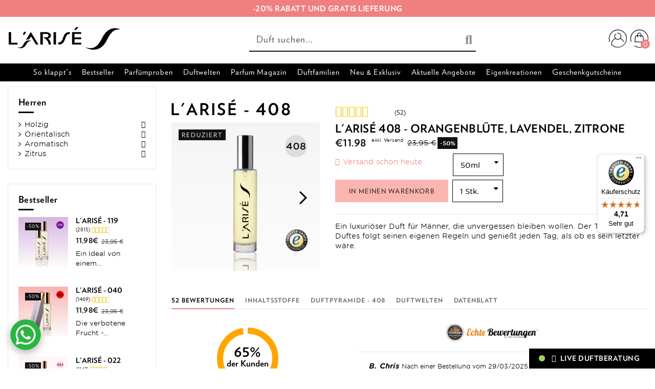

--- FILE ---
content_type: text/html; charset=utf-8
request_url: https://www.larise.com/at/larise-408/
body_size: 40965
content:
<!doctype html>
<html lang="de">

<head><!--consentmanager_code--><script></script><script type="text/javascript" data-cmp-ab="1" src="https://cdn.consentmanager.net/delivery/autoblocking/21ab273141b77.js" data-cmp-host="delivery.consentmanager.net" data-cmp-cdn="cdn.consentmanager.net" data-cmp-codesrc="6"></script><!--consentmanager_code-->
    
        
  <meta charset="utf-8">


  <meta http-equiv="x-ua-compatible" content="ie=edge">



    <link rel="canonical" href="https://www.larise.com/at/larise-408/">

  <title>L&#039;ARISÉ 408 zitrus-fruchtiges Eau de Parfum für den Mann</title>
  
<script data-keepinline="true">
    var ajaxGetProductUrl = '//www.larise.com/at/module/cdc_googletagmanager/async';
    var ajaxShippingEvent = 1;
    var ajaxPaymentEvent = 1;

    /* datalayer */
    dataLayer = window.dataLayer || [];
                let cdcDatalayer = {"pageCategory":"product","event":"view_item","ecommerce":{"currencyCode":"EUR","detail":{"products":[{"name":"L'ARISE - 408","id":"221-396","reference":"408-50","price":"11.97","price_tax_exc":"9.98","category":"Herren","item_category":"Duftfamilien","item_category2":"Herren","variant":"50ml","quantity":1,"link":"larise-408"}]},"value":"11.98"},"google_tag_params":{"ecomm_pagetype":"product","ecomm_prodid":"221-396","ecomm_totalvalue":11.98,"ecomm_category":"Herren","ecomm_totalvalue_tax_exc":9.98}};
        dataLayer.push(cdcDatalayer);
    
    /*
    MWD Deaktiviert, weil wir keinen GTM Aufruf wollen
    call to GTM Tag
     */
            (function(w,d,s,l,i){w[l]=w[l]||[];w[l].push({'gtm.start':
            new Date().getTime(), event: 'gtm.js'
            });
            var f = d.getElementsByTagName(s)[0],
                j = d.createElement(s),
                dl = l != 'dataLayer' ? '&l=' + l : '';
            j.async = true;
            j.src =
                'https://www.googletagmanager.com/gtm.js?id='+i+dl;f.parentNode.insertBefore(j,f);
            })(window,document,'script','dataLayer','GTM-P6VBX5');
        
        /* async call to avoid cache system for dynamic data */
                dataLayer.push({
            'event': 'datalayer_ready'
        });
    </script>


<!-- Google Tag Manager -->

<script>!function(){"use strict";function l(e){for(var t=e,r=0,n=document.cookie.split(";");r<n.length;r++){var o=n[r].split("=");if(o[0].trim()===t)return o[1]}}function s(e){return localStorage.getItem(e)}function u(e){return window[e]}function d(e,t){e=document.querySelector(e);return t?null==e?void 0:e.getAttribute(t):null==e?void 0:e.textContent}var e=window,t=document,r="script",n="dataLayer",o="P6VBX5",a="https://gtm.larise.com",i="",c="xlngwtec",E="stapeUserId",I="",v="",g=!1;try{var g=!!E&&(m=navigator.userAgent,!!(m=new RegExp("Version/([0-9._]+)(.*Mobile)?.*Safari.*").exec(m)))&&16.4<=parseFloat(m[1]),A="stapeUserId"===E,f=g&&!A?function(e,t,r){void 0===t&&(t="");var n={cookie:l,localStorage:s,jsVariable:u,cssSelector:d},t=Array.isArray(t)?t:[t];if(e&&n[e])for(var o=n[e],a=0,i=t;a<i.length;a++){var c=i[a],c=r?o(c,r):o(c);if(c)return c}else console.warn("invalid uid source",e)}(E,I,v):void 0;g=g&&(!!f||A)}catch(e){console.error(e)}var m=e,E=(m[n]=m[n]||[],m[n].push({"gtm.start":(new Date).getTime(),event:"gtm.js"}),t.getElementsByTagName(r)[0]),I="dataLayer"===n?"":"&l="+n,v=f?"&bi="+encodeURIComponent(f):"",A=t.createElement(r),e=g?"kp"+c:c,n=!g&&i?i:a;A.async=!0,A.src=n+"/"+e+".js?st="+o+I+v+"",null!=(f=E.parentNode)&&f.insertBefore(A,E)}();</script>

<!-- End Google Tag Manager -->
  <meta name="description" content="Kunden sagen: Ich bin sehr zufrieden, super Duft | 30 Tage Geld zurück Garantie ✓ 2 Duftproben pro Bestellung ✓ 70% günstiger als herkömmliche Parfüme ✓">
  

          <meta name="robots" content="index,follow">
                
            
    <meta name="p:domain_verify" content="e545dba3a8f57b0e7dca69a5fe9bd61a"/>
    <meta http-equiv="content-language" content="de-at">


    <meta property="og:type" content="product">
    <meta property="og:url" content="https://www.larise.com/at/larise-408/">
    <meta property="og:title" content="L&#039;ARISÉ 408 zitrus-fruchtiges Eau de Parfum für den Mann">
    <meta property="og:site_name" content="L&#039;ARISÉ - Dein Duft. Dein Moment.">
    <meta property="og:description" content="Kunden sagen: Ich bin sehr zufrieden, super Duft | 30 Tage Geld zurück Garantie ✓ 2 Duftproben pro Bestellung ✓ 70% günstiger als herkömmliche Parfüme ✓">
    <meta property="og:image" content="https://www.larise.com/at/1675-thickbox_default/larise-408.jpg">




      <meta name="viewport" content="width=device-width, initial-scale=1">
  




  <link rel="icon" type="image/vnd.microsoft.icon" href="/at/img/favicon.ico?1537883644">
  <link rel="shortcut icon" type="image/x-icon" href="/at/img/favicon.ico?1537883644">
      <link rel="apple-touch-icon" href="/at/img/cms/imgcmslarise-logo_apple_icon_180x180-png.png">
        <link rel="icon" sizes="192x192" href="/at/img/cms/imgcmslarise-logo_android_icon_192x192-png.png">
  


    



    
    <link rel="alternate" hreflang="de-AT" href="https://www.larise.com/at/larise-408/" /> <link rel="alternate" hreflang="de-DE" href="https://www.larise.com/de/larise-408/" /> <link rel="alternate" hreflang="en-EN" href="https://www.larise.com/en/larise-408/" /> <link rel="alternate" hreflang="it-IT" href="https://www.larise.com/it/larise-408/" /> 
    


  <link rel="stylesheet" href="https://www.larise.com/at/themes/warehousechild/assets/cache/theme-5b10221213.css" type="text/css" media="all">




  
  

  <!-- <link rel="stylesheet" type="text/css" href="https://cloud.typography.com/7699456/7074392/css/fonts.css" /> -->

  
  
  <script>
    if (!String.prototype.startsWith) {
      String.prototype.startsWith = function(searchString, position){
        position = position || 0;
        return this.substr(position, searchString.length) === searchString;
      };
    }
  </script>
  
  

  

  



  
    <script type="text/javascript">
                var MWDMEGACHECKOUT_DEBUG_MODE = false;
                var cartUrl = "https:\/\/www.larise.com\/at\/warenkorb?action=show";
                var controller = "product";
                var countryPopupSetLocaleForKlarnaUrl = "https:\/\/www.larise.com\/at\/module\/mwdmegacheckout\/CountryPopup";
                var elementorFrontendConfig = {"isEditMode":"","stretchedSectionContainer":"","is_rtl":""};
                var featureConfigurationList = {"tabs":[{"id":"general","title":"Allgemein","active":true,"show":true,"tab":true},{"id":"feature-elementor-widgets","title":"Elementor Widgets","active":false,"show":true,"tab":true},{"id":"feature-additional-checkout-checkbox","title":"Checkbox im Checkout","active":false,"show":true,"tab":true},{"id":"feature-elementor-countdown-items","title":"Items f\u00fcr Elementor Countdown","active":false,"show":true,"tab":true},{"id":"feature-hide-elementor-style-tab","title":"Elementor Style Tab verbergen","active":false,"show":true,"tab":false},{"id":"feature-information-flap","title":"Informations Lasche","active":false,"show":true,"tab":true},{"id":"feature-contact","title":"Kontakt \/ Hilfe Button","active":false,"show":true,"tab":true},{"id":"feature-ps-legalcompliance-extension","title":"PS Legal Compliance f\u00fcr PS 1.7.7.x","active":false,"show":true,"tab":true},{"id":"feature-browsertab-away-notification","title":"Tab Nachrichten","active":false,"show":true,"tab":true},{"id":"feature-additional-invoice-text","title":"Rechnungstexte","active":false,"show":true,"tab":true}],"features":[{"id":"general","active":true,"title":"Allgemein","shortDescription":"Allgemeine Einstellungen","description":"Hier k\u00f6nnen Sie Features aktiviere und deaktivieren. Es werden nur aktivierte Elemente in der Tab\u00fcbersicht angezeigt. Keine Sorge, die Einstellungen gehen aber nicht verloren. Es soll nur verhindert werden, dass diese \u00dcbersicht total \u00fcberladen ist. ACHTUNG: \u00c4nderungen werden erst nach dem Speichern \u00fcbernommen. Sobald sie die Seite neu laden ist alles eingestellte verloren.","configuration":[],"tab_private":true},{"id":"feature-elementor-widgets","active":false,"title":"Elementor Widgets","shortDescription":"Elementor Widgets","description":"Hier k\u00f6nnen Sie Ihre Elementor Widgets verwalten","configuration":{"widgets":[{"id":"elementor-formular","title":"MWD Form Integrator","shortDescription":"Formular Integrieren","active":false,"required_modules":["gformbuilderpro","iqitelementor"]},{"id":"elementor-galerie","title":"MWD Galerie","shortDescription":"Bildergalerie mit Popup oder Overlay","active":false,"required_modules":["iqitelementor"]},{"id":"elementor-youtube","title":"MWD YouTube","shortDescription":"YouTube Widget","active":false,"required_modules":["iqitelementor"]},{"id":"elementor-references","title":"MWD References","shortDescription":"Filterbare Referenzen anlegen","active":false,"required_modules":["iqitelementor"]},{"id":"elementor-blogfilter","title":"MWD Blog Filter","shortDescription":"Theme Blog Widget mit Filter","active":false,"required_modules":["iqitelementor","ph_simpleblog"]},{"id":"elementor-countdown","title":"MWD Countdown","shortDescription":"Countdown zum n\u00e4chsten Event","active":false,"required_modules":["iqitelementor"]}]},"tab_private":true},{"id":"feature-additional-checkout-checkbox","active":false,"title":"Checkbox im Checkout","shortDescription":"Hinzuf\u00fcgen einer Custom Checkbox im Checkout","description":"Hier kann man eine zus\u00e4tzliche Checkbox zum Checkout hinzuf\u00fcgen.","configuration":{"text":"Ich bin der Text der neben einer zus\u00e4tzliche Checkbox im Checkout steht.","required":false,"linkText":"Hier gehts zu medani gmbh","linkUrl":"https:\/\/www.medani.at"},"tab_private":false},{"id":"feature-elementor-countdown-items","active":false,"title":"Items f\u00fcr Elementor Countdown","shortDescription":"Verwaltung der Countdown Item (geh\u00f6rt zum Elementor Widget)","description":"Hier k\u00f6nnen Kategorien und dazugeh\u00f6rige Items angelegt werden","configuration":{"repeaterElements":true,"repeaterBlocks":[],"availableElements":["event"],"limitRepeaterFields":99,"limitRepeaterBlocks":99},"tab_private":false},{"id":"feature-hide-elementor-style-tab","active":false,"title":"Elementor Style Tab verbergen","shortDescription":"Elementor Style Tab verbergen","description":"F\u00fcr alle nicht medani.at Mail Adressen soll im Elementor der Style Tab deaktiviert werden.","configuration":[],"tab_private":false},{"id":"feature-information-flap","active":false,"title":"Informations Lasche","shortDescription":"Eine Lasche am Rand der Seite \u00fcber welche man per Klick Infos erhaltet.","description":"Hier k\u00f6nnen Sie den Namen der Lasche anzeigen und dann den Inhalt selbst zusammenbauen. F\u00fcgen Sie dazu Ihre Bl\u00f6cke einfach hinzu wie Sie das m\u00f6gen.","configuration":{"flapHeadline":"Informationen","repeaterElements":true,"repeaterBlocks":[],"availableElements":["headline","introText","content","button"],"limitRepeaterFields":6,"limitRepeaterBlocks":3},"tab_private":false},{"id":"feature-contact","active":false,"title":"Kontakt \/ Hilfe Button","shortDescription":"W\u00e4hlen Sie eine Ansprechperson aus welche angezeigt werden soll.","description":"Auf dieser Seite k\u00f6nnen Sie die Ansprechperson w\u00e4hlen, welche in der MWD Infobar oben on hover angezeigt wird.","configuration":{"selectedContact":0,"editableContact":9223372036854775807,"contacts":[{"name":"Lisa Holzer","position":"E-Commerce Specialist \/ Design","email":"lisa.holzer@medani.at","telephone":"+431957874023"},{"name":"Daniel Tonich","position":"E-Commerce Specialist \/ Development","email":"daniel.tonich@medani.at","telephone":"+431957874030"},{"name":"Alexandra Haselwander","position":"E-Commerce Specialist","email":"alexandra.haselwander@medani.at","telephone":"+431957874038"}]},"tab_private":false},{"id":"feature-ps-legalcompliance-extension","active":false,"title":"PS Legal Compliance f\u00fcr PS 1.7.7.x","shortDescription":"Anpassungen f\u00fcr PS Versionen nachdem der Support eingestellt wurde","description":"Da der Support f\u00fcr PS Versionen \u00fcber 1.7.6 eingestellt wurde muss man eine Tabelle anlegen und gewisse Standarwerte setzen.","configuration":[],"tab_private":false},{"id":"feature-browsertab-away-notification","active":false,"title":"Tab Nachrichten","shortDescription":"Wenn Sie den Tab inaktiv setzen wird nach X Sekunden der Text ge\u00e4ndert.","description":"Hier stellen Sie den Text ein welcher angezeigt wird wenn Sie den Tab verlassen, den Text welchen Sie zur\u00fcck kommen und nach wievielen Sekunden dies alles passieren soll.","configuration":{"textLeave":"Dein Warenkorb wartet auf dich!","textBack":"Willkommen zur\u00fcck","time":5},"tab_private":false},{"id":"feature-additional-invoice-text","active":false,"title":"Rechnungstexte","shortDescription":"Rechnungstexte","description":"\u00c4ndern Sie Ihre Rechnugstexte.","configuration":{"repeaterElements":true,"availableElements":["invoicePDFTextblock"],"limitRepeaterFields":1,"limitRepeaterBlocks":20,"repeaterBlocks":[]},"tab_private":false}]};
                var iqitTheme = {"rm_sticky":"0","rm_breakpoint":0,"op_preloader":"0","cart_style":"side","cart_confirmation":"open","h_layout":"2","f_fixed":"","f_layout":"2","h_absolute":"0","h_sticky":"0","hw_width":"inherit","h_search_type":"full","pl_lazyload":true,"pl_infinity":false,"pl_rollover":true,"pl_crsl_autoplay":false,"pl_slider_ld":3,"pl_slider_d":3,"pl_slider_t":3,"pl_slider_p":2,"pp_thumbs":"left","pp_zoom":"modalzoom","pp_tabs":"tabha"};
                var iqitmegamenu = {"sticky":"false","containerSelector":"#wrapper > .container"};
                var megacheckoutUrl = "https:\/\/www.larise.com\/at\/module\/mwdmegacheckout\/Login";
                var mwdPsCommonsFeatures = {"general":{"id":"general","active":true,"title":"Allgemein","shortDescription":"Allgemeine Einstellungen","description":"Hier k\u00f6nnen Sie Features aktiviere und deaktivieren. Es werden nur aktivierte Elemente in der Tab\u00fcbersicht angezeigt. Keine Sorge, die Einstellungen gehen aber nicht verloren. Es soll nur verhindert werden, dass diese \u00dcbersicht total \u00fcberladen ist. ACHTUNG: \u00c4nderungen werden erst nach dem Speichern \u00fcbernommen. Sobald sie die Seite neu laden ist alles eingestellte verloren.","configuration":[],"tab_private":true},"feature-browsertab-away-notification":{"id":"feature-browsertab-away-notification","active":true,"title":"Tab Nachrichten","shortDescription":"Wenn Sie den Tab inaktiv setzen wird nach X Sekunden der Text ge\u00e4ndert.","description":"Hier stellen Sie den Text ein welcher angezeigt wird wenn Sie den Tab verlassen, den Text welchen Sie zur\u00fcck kommen und nach wievielen Sekunden dies alles passieren soll.","configuration":{"textLeave":"Dein Warenkorb wartet auf dich!","textBack":"Willkommen zur\u00fcck","time":5},"tab_private":false}};
                var prestashop = {"cart":{"products":[],"totals":{"total":{"type":"total","label":"Gesamt","amount":0,"value":"0,00\u00a0\u20ac"},"total_including_tax":{"type":"total","label":"Gesamt (inkl. MwSt.)","amount":0,"value":"0,00\u00a0\u20ac"},"total_excluding_tax":{"type":"total","label":"Gesamtpreis o. MwSt.","amount":0,"value":"0,00\u00a0\u20ac"}},"subtotals":{"products":{"type":"products","label":"Zwischensumme","amount":0,"value":"0,00\u00a0\u20ac"},"discounts":null,"shipping":{"type":"shipping","label":"Versandkosten","amount":0,"value":"kostenlos"},"tax":{"type":"tax","label":"enthaltene MwSt.","amount":0,"value":"0,00\u00a0\u20ac"}},"products_count":0,"summary_string":"0 Artikel","vouchers":{"allowed":1,"added":[]},"discounts":[],"minimalPurchase":0,"minimalPurchaseRequired":""},"currency":{"name":"Euro","iso_code":"EUR","iso_code_num":"978","sign":"\u20ac"},"customer":{"lastname":null,"firstname":null,"email":null,"birthday":null,"newsletter":null,"newsletter_date_add":null,"optin":null,"website":null,"company":null,"siret":null,"ape":null,"is_logged":false,"gender":{"type":null,"name":null},"addresses":[]},"language":{"name":"Deutsch (German)","iso_code":"de","locale":"de-DE","language_code":"de","is_rtl":"0","date_format_lite":"d.m.Y","date_format_full":"d.m.Y H:i:s","id":1},"page":{"title":"","canonical":null,"meta":{"title":"L'ARIS\u00c9 408 zitrus-fruchtiges Eau de Parfum f\u00fcr den Mann","description":"Kunden sagen: Ich bin sehr zufrieden, super Duft | 30 Tage Geld zur\u00fcck Garantie \u2713 2 Duftproben pro Bestellung \u2713 70% g\u00fcnstiger als herk\u00f6mmliche Parf\u00fcme \u2713","keywords":"buy, basisnote, aris\u00e9, zedernholz, patchouli, herznote, orangenbl\u00fcte\u00a0, zitrone\u00a0, lavendel, kopfnote","robots":"index"},"page_name":"product","body_classes":{"lang-de":true,"lang-rtl":false,"country-US":true,"currency-EUR":true,"layout-left-column":true,"page-product":true,"tax-display-disabled":true,"product-id-221":true,"product-L'ARIS\u00c9 - 408":true,"product-id-category-26":true,"product-id-manufacturer-0":true,"product-id-supplier-0":true,"product-available-for-order":true},"admin_notifications":[]},"shop":{"name":"L'ARIS\u00c9 - Dein Duft. Dein Moment.","logo":"\/at\/img\/template-larise-logo-1531218825.jpg","stores_icon":"\/at\/img\/logo_stores.png","favicon":"\/at\/img\/favicon.ico"},"urls":{"base_url":"https:\/\/www.larise.com\/at\/","current_url":"https:\/\/www.larise.com\/at\/larise-408\/","shop_domain_url":"https:\/\/www.larise.com","img_ps_url":"https:\/\/www.larise.com\/at\/img\/","img_cat_url":"https:\/\/www.larise.com\/at\/img\/c\/","img_lang_url":"https:\/\/www.larise.com\/at\/img\/l\/","img_prod_url":"https:\/\/www.larise.com\/at\/img\/p\/","img_manu_url":"https:\/\/www.larise.com\/at\/img\/m\/","img_sup_url":"https:\/\/www.larise.com\/at\/img\/su\/","img_ship_url":"https:\/\/www.larise.com\/at\/img\/s\/","img_store_url":"https:\/\/www.larise.com\/at\/img\/st\/","img_col_url":"https:\/\/www.larise.com\/at\/img\/co\/","img_url":"https:\/\/www.larise.com\/at\/themes\/warehousechild\/assets\/img\/","css_url":"https:\/\/www.larise.com\/at\/themes\/warehousechild\/assets\/css\/","js_url":"https:\/\/www.larise.com\/at\/themes\/warehousechild\/assets\/js\/","pic_url":"https:\/\/www.larise.com\/at\/upload\/","pages":{"address":"https:\/\/www.larise.com\/at\/adresse","addresses":"https:\/\/www.larise.com\/at\/adressen","authentication":"https:\/\/www.larise.com\/at\/authentifizierung","cart":"https:\/\/www.larise.com\/at\/warenkorb","category":"https:\/\/www.larise.com\/at\/index.php?controller=category","cms":"https:\/\/www.larise.com\/at\/index.php?controller=cms","contact":"https:\/\/www.larise.com\/at\/kontaktiere-uns","discount":"https:\/\/www.larise.com\/at\/discount","guest_tracking":"https:\/\/www.larise.com\/at\/auftragsverfolgung-gast","history":"https:\/\/www.larise.com\/at\/bestellungsverlauf","identity":"https:\/\/www.larise.com\/at\/kennung","index":"https:\/\/www.larise.com\/at\/","my_account":"https:\/\/www.larise.com\/at\/mein-Konto","order_confirmation":"https:\/\/www.larise.com\/at\/bestellbestatigung","order_detail":"https:\/\/www.larise.com\/at\/index.php?controller=order-detail","order_follow":"https:\/\/www.larise.com\/at\/bestellungsverfolgung","order":"https:\/\/www.larise.com\/at\/bestellung","order_return":"https:\/\/www.larise.com\/at\/index.php?controller=order-return","order_slip":"https:\/\/www.larise.com\/at\/bestellschein","pagenotfound":"https:\/\/www.larise.com\/at\/seite-nicht-gefunden","password":"https:\/\/www.larise.com\/at\/kennwort-wiederherstellung","pdf_invoice":"https:\/\/www.larise.com\/at\/index.php?controller=pdf-invoice","pdf_order_return":"https:\/\/www.larise.com\/at\/index.php?controller=pdf-order-return","pdf_order_slip":"https:\/\/www.larise.com\/at\/index.php?controller=pdf-order-slip","prices_drop":"https:\/\/www.larise.com\/at\/angebote","product":"https:\/\/www.larise.com\/at\/index.php?controller=product","search":"https:\/\/www.larise.com\/at\/suche","sitemap":"https:\/\/www.larise.com\/at\/sitemap","stores":"https:\/\/www.larise.com\/at\/shops","supplier":"https:\/\/www.larise.com\/at\/zulieferer","register":"https:\/\/www.larise.com\/at\/authentifizierung?create_account=1","order_login":"https:\/\/www.larise.com\/at\/bestellung?login=1"},"theme_assets":"\/at\/themes\/warehousechild\/assets\/","actions":{"logout":"https:\/\/www.larise.com\/at\/?mylogout="}},"configuration":{"display_taxes_label":false,"is_catalog":false,"show_prices":true,"opt_in":{"partner":false},"quantity_discount":{"type":"discount","label":"Rabatt"},"voucher_enabled":1,"return_enabled":0},"field_required":[],"breadcrumb":{"links":[{"title":"Startseite","url":"https:\/\/www.larise.com\/at\/"},{"title":"Duftfamilien","url":"https:\/\/www.larise.com\/at\/duftfamilien\/"},{"title":"Herren","url":"https:\/\/www.larise.com\/at\/duftfamilien\/herren\/"},{"title":"L'ARIS\u00c9 - 408","url":"https:\/\/www.larise.com\/at\/larise-408\/"}],"count":4},"link":{"protocol_link":"https:\/\/","protocol_content":"https:\/\/"},"time":1762425069,"static_token":"9f341853c1f863c284d0ba510b733feb","token":"72ddb9922f11223264020010a63fb602"};
                var repeaterConfigurationList = [{"id":"content","title":"Content","configuration":{"type":"textarea","value":""}},{"id":"textInput","title":"Text Input","configuration":{"type":"text","value":""}},{"id":"headline","title":"\u00dcberschrift","configuration":{"type":"text","value":"","selectedOption":"h2","options":[{"label":"h2","value":"h2"},{"label":"h3","value":"h3"},{"label":"h4","value":"h4"},{"label":"h5","value":"h5"}]}},{"id":"introText","title":"Intro Text","configuration":{"type":"textarea","value":""}},{"id":"button","title":"Button","configuration":{"text":"","url":"","target":"_self"}},{"id":"event","title":"Event","configuration":{"title":"","place":"","dateFrom":"","dateTo":"","timeFrom":"","timeTo":"","description":"","link":"","linkText":"","linkTarget":"_self"}},{"id":"invoicePDFTextblock","title":"Textabsatz f\u00fcr PDF Rechnung","configuration":{"active":true,"selectedCountries":[],"selelectedUserGrps":[],"selectedMethod":"AND","selectedRule":"SHOW","content":"Bitte Text einf\u00fcgen","countryOptions":{"231":"Afghanistan","82":"\u00c4gypten","244":"\u00c5land-Inseln","230":"Albanien","38":"Algerien","39":"Amerikanisch-Samoa","224":"Amerikanische Jungferninseln","40":"Andorra","41":"Angola","42":"Anguilla","232":"Antarktis","43":"Antigua und Barbuda","84":"\u00c4quatorialguinea","44":"Argentinien","45":"Armenien","46":"Aruba","47":"Aserbaidschan","87":"\u00c4thiopien","24":"Australien","48":"Bahamas","49":"Bahrain","50":"Bangladesch","51":"Barbados","3":"Belgien","53":"Belize","54":"Benin","55":"Bermuda","56":"Bhutan","34":"Bolivien","233":"Bosnien und Herzegowina","57":"Botswana","234":"Bouvet-Insel","58":"Brasilien","223":"Britische Jungferninseln","235":"Britisches Territorium im Indischen Ozean","59":"Brunei Darussalam","236":"Bulgarien","60":"Burkina Faso","62":"Burundi","237":"Cayman-Inseln","68":"Chile","5":"China","240":"Cookinseln","73":"Costa Rica","32":"C\u00f4te d'Ivoire","20":"D\u00e4nemark","71":"Demokratische Republik Kongo","1":"Deutschland","78":"Dominica","79":"Dominikanische Republik","77":"Dschibuti","81":"Ecuador","83":"El Salvador","85":"Eritrea","86":"Estland","88":"Falklandinseln","89":"F\u00e4r\u00f6er-Inseln","90":"Fidschi","7":"Finnland","8":"Frankreich","241":"Franz\u00f6sisch-Guyana","242":"Franz\u00f6sisch-Polynesien","243":"Franz\u00f6sische S\u00fcd- und Antarktisgebiete","91":"Gabun","92":"Gambia","93":"Georgien","94":"Ghana","97":"Gibraltar","95":"Grenada","9":"Griechenland","96":"Gr\u00f6nland","98":"Guadeloupe","99":"Guam","100":"Guatemala","101":"Guernsey","102":"Guinea","103":"Guinea-Bissau","104":"Guyana","105":"Haiti","106":"Heard und McDonaldinseln","108":"Honduras","22":"Hongkong","110":"Indien","111":"Indonesien","114":"Insel Man","113":"Irak","112":"Iran","26":"Irland","109":"Island","29":"Israel","10":"Italien","115":"Jamaika","11":"Japan","227":"Jemen","116":"Jersey","117":"Jordanien","63":"Kambodscha","64":"Kamerun","4":"Kanada","65":"Kap Verde","118":"Kasachstan","175":"Katar","119":"Kenia","123":"Kirgisistan","120":"Kiribati","239":"Kokos- (Keeling-)Inseln","69":"Kolumbien","70":"Komoren","72":"Kongo","74":"Kroatien","75":"Kuba","122":"Kuwait","124":"Laos","127":"Lesotho","125":"Lettland","126":"Libanon","128":"Liberia","129":"Libyen","130":"Liechtenstein","131":"Litauen","12":"Luxemburg","132":"Macau","134":"Madagaskar","135":"Malawi","136":"Malaysia","137":"Malediven","138":"Mali","139":"Malta","152":"Marokko","140":"Marshallinseln","141":"Martinique","142":"Mauretanien","35":"Mauritius","144":"Mayotte","133":"Mazedonien","145":"Mexiko","146":"Mikronesien","148":"Monaco","149":"Mongolei","150":"Montenegro","151":"Montserrat","153":"Mosambik","61":"Myanmar (Burma)","154":"Namibia","155":"Nauru","156":"Nepal","158":"Neukaledonien","27":"Neuseeland","159":"Nicaragua","13":"Niederlande","157":"Niederl\u00e4ndische Antillen","160":"Niger","31":"Nigeria","161":"Niue","121":"Nordkorea","163":"N\u00f6rdliche Mariana-Inseln","162":"Norfolkinsel","23":"Norwegen","164":"Oman","2":"\u00d6sterreich","165":"Pakistan","167":"Pal\u00e4stinensische Autonomiegebiete","166":"Palau","168":"Panama","169":"Papua-Neuguinea","170":"Paraguay","171":"Peru","172":"Philippinen","173":"Pitcairn","14":"Polen","15":"Portugal","174":"Puerto Rico","147":"Republik Moldau","176":"R\u00e9union","178":"Ruanda","36":"Rum\u00e4nien","177":"Russische F\u00f6deration","182":"Saint Martin","179":"Saint-Barth\u00e9lemy","194":"Salomoninseln","228":"Sambia","185":"Samoa","186":"San Marino","187":"S\u00e3o Tom\u00e9 und Pr\u00edncipe","188":"Saudi-Arabien","18":"Schweden","19":"Schweiz","189":"Senegal","190":"Serbien","191":"Seychellen","192":"Sierra Leone","229":"Simbabwe","25":"Singapur","37":"Slowakei","193":"Slowenien","195":"Somalia","196":"South Georgia und die S\u00fcdlichen Sandwichinseln","6":"Spanien","197":"Sri Lanka","180":"St. Kitts und Nevis","181":"St. Lucia","183":"St. Pierre und Miquelon","184":"St. Vincent und die Grenadinen","30":"S\u00fcdafrika","198":"Sudan","28":"S\u00fcdkorea","199":"Suriname","200":"Svalbard und Jan Mayen","201":"Swasiland","202":"Syrien","204":"Tadschikistan","203":"Taiwan","206":"Thailand","80":"Timor-Leste","33":"Togo","207":"Tokelau","208":"Tonga","209":"Trinidad und Tobago","67":"Tschad","16":"Tschechische Republik","210":"Tunesien","211":"T\u00fcrkei","212":"Turkmenistan","213":"Turks- und Caicosinseln","214":"Tuvalu","215":"Uganda","216":"Ukraine","143":"Ungarn","218":"Uruguay","219":"Usbekistan","220":"Vanuatu","107":"Vatikanstadt","221":"Venezuela","217":"Vereinigte Arabische Emirate","205":"Vereinigte Republik Tansania","21":"Vereinigte Staaten","17":"Vereinigtes K\u00f6nigreich","222":"Vietnam","225":"Wallis und Futuna","238":"Weihnachtsinseln","52":"Wei\u00dfrussland","226":"Westsahara","66":"Zentralafrikanische Republik","76":"Zypern"},"userGrpOptions":{"1":"Besucher","2":"Gast","3":"Kunde","4":"Partner - wvk","5":"wvk2","6":"Vertriebspartner \"A\"","7":"Vertriebspartner \"B\"","8":"Vertriebspartner \"C\"","9":"R1","10":"R2","11":"R3","12":"EXPORT"},"methodOptions":["AND","OR"],"rule":["SHOW","HIDE"],"defaultTextSelector":[{"title":"steuerfreie Ausfuhrlieferung","content":"Es handelt sich gem\u00e4\u00df \u00f6UStG um eine steuerfreie Ausfuhrlieferung."},{"title":"Steuerfreie innergemeinschaftliche Lieferung","content":"Es handelt sich um eine steuerfreie innergemeinschaftliche Lieferung."}]}}];
                var theme_button_bg_color = "#fbb5b0";
                var theme_button_txt_color = "#111111";
                var userAgentRaw = "Mozilla\/5.0 (Macintosh; Intel Mac OS X 10_15_7) AppleWebKit\/537.36 (KHTML, like Gecko) Chrome\/131.0.0.0 Safari\/537.36; ClaudeBot\/1.0; +claudebot@anthropic.com)";
            </script>



  
<script type="text/javascript">
    var FSAU = FSAU || { };
    FSAU.product_urls = {"#\/1-flakongrosse-50ml":"https:\/\/www.larise.com\/at\/larise-408\/?id_product_attribute=396#\/1-flakongrosse-50ml"};
</script>

<meta name="twitter:card" content="summary_large_image">
<meta property="og:type" content="product" module="fsopengraph" />
<meta property="og:site_name" content="L&#039;ARISÉ" module="fsopengraph" />
<meta property="og:title" content="L&#039;ARISÉ 408 zitrus-fruchtiges Eau de Parfum für den Mann" module="fsopengraph" />
<meta property="og:description" content="Kunden sagen: Ich bin sehr zufrieden, super Duft | 30 Tage Geld zurück Garantie ✓ 2 Duftproben pro Bestellung ✓ 70% günstiger als herkömmliche Parfüme ✓" module="fsopengraph" />
<meta property="og:url" content="https://www.larise.com/at/larise-408/" module="fsopengraph" />
<meta property="og:image" content="https://www.larise.com/at/1675-thickbox_default/l-arise-408.jpg" module="fsopengraph" />
<meta property="og:image:width" content="1100" module="fsopengraph" />
<meta property="og:image:height" content="1422" module="fsopengraph" />
<meta property="product:pretax_price:amount" content="9.98" module="fsopengraph" />
<meta property="product:pretax_price:currency" content="EUR" module="fsopengraph" />
<meta property="product:price:amount" content="11.97" module="fsopengraph" />
<meta property="product:price:currency" content="EUR" module="fsopengraph" />
<meta property="product:product_link" content="https://www.larise.com/at/larise-408/" module="fsopengraph" />
<script type="text/javascript">
    var FSOG = FSOG || {};
    FSOG.ogTitle = 'L&#039;ARISÉ 408 zitrus-fruchtiges Eau de Parfum für den Mann';
    FSOG.ogUrl = 'https://www.larise.com/at/larise-408/';
        FSOG.ogImage = 'https://www.larise.com/at/1675-thickbox_default/l-arise-408.jpg';
    </script>
<style type="text/css">#fsopengraph-social-buttons {width:50px;right:0;}#fsopengraph-social-buttons .socicon:before {line-height:40px;font-size:20px;color:#ffffff;width:40px;}@media (min-width:481px) {#fsopengraph-social-buttons .socicon:before {transition:all 0.2s ease-in-out;}#fsopengraph-social-buttons .socicon:hover:before {width:50px;padding-right:10px;transition:all 0.2s ease-in-out;}#fsopengraph-social-buttons a {float:right;}}@media (max-width:480px) {body {margin-bottom:20px;}#fsopengraph-social-buttons .socicon:before {width:20%;}}</style>
<!-- Start Ever Awin -->

<script defer="defer" src="https://www.dwin1.com/24012.js" type="text/javascript"></script>

<!-- End Ever Awin -->
<script type="text/javascript" data-keepinline="true">
    var trustpilot_script_url = 'https://invitejs.trustpilot.com/tp.min.js';
    var trustpilot_key = '4EbjAJMY8qWuIuRW';
    var trustpilot_widget_script_url = '//widget.trustpilot.com/bootstrap/v5/tp.widget.bootstrap.min.js';
    var trustpilot_integration_app_url = 'https://ecommscript-integrationapp.trustpilot.com';
    var trustpilot_preview_css_url = '//ecommplugins-scripts.trustpilot.com/v2.1/css/preview.min.css';
    var trustpilot_preview_script_url = '//ecommplugins-scripts.trustpilot.com/v2.1/js/preview.min.js';
    var trustpilot_ajax_url = 'https://www.larise.com/at/module/trustpilot/trustpilotajax';
    var user_id = '0';
    var trustpilot_trustbox_settings = {"trustboxes":[],"activeTrustbox":0,"pageUrls":{"landing":"https:\/\/www.larise.com\/de\/","category":"https:\/\/www.larise.com\/de\/duftwelten\/","product":"https:\/\/www.larise.com\/de\/larise-003\/"}};
</script>
<script type="text/javascript" src="/at/modules/trustpilot/views/js/tp_register.min.js"></script>
<script type="text/javascript" src="/at/modules/trustpilot/views/js/tp_trustbox.min.js"></script>
<script type="text/javascript" src="/at/modules/trustpilot/views/js/tp_preview.min.js"></script>





    
    <meta property="product:pretax_price:amount" content="9.979167">
    <meta property="product:pretax_price:currency" content="EUR">
    <meta property="product:price:amount" content="11.98">
    <meta property="product:price:currency" content="EUR">
    
    

        <script src="https://eu1-config.doofinder.com/2.x/6622aa1a-83c7-4e45-b3e1-af4519e20217.js" async></script>

<script src="https://customized-whatsapp-widget.chatarmin.com/widget-fetcher.js?w_id=66c58c966cd36da5f6b9ade0&u_id=66b220c9a982d2cacbd907b6" async ></script> </head>



<body id="product"
    class="lang-de country-us currency-eur layout-left-column page-product tax-display-disabled product-id-221 product-l-arise-408 product-id-category-26 product-id-manufacturer-0 product-id-supplier-0 product-available-for-order  body-desktop-header-style-w-2">

    
        



<!-- Google Tag Manager (noscript) -->
<noscript><iframe src="https://gtm.larise.com/ns.html?id=GTM-P6VBX5" height="0" width="0" style="display:none;visibility:hidden"></iframe></noscript>
<!-- End Google Tag Manager (noscript) -->
    

    <main id="main-page-content"
        >
        
                    

        <header id="header" class="desktop-header-style-w-2">
            
                
    <div class="header-banner">
        
    </div>




            <nav class="header-nav">
        <div class="container">
    
        <div class="row justify-content-between">
            <div class="col col-auto col-md left-nav">
                 <div class="d-inline-block"> 

    <ul class="social-links _topbar">
        
        <li class="whatsapp"><a href="https://whatsapp.com/channel/0029VaJHfwOF1YlNUQKuhX1X" target="_blank"><i class="fa fa-whatsapp" aria-hidden="true"></i></a></li>

        <li class="facebook"><a href="https://www.facebook.com/larise.perfumes/" target="_blank"><i class="fa fa-facebook" aria-hidden="true"></i></a></li>                <li class="instagram"><a href="https://www.instagram.com/lariseperfumes/" target="_blank"><i class="fa fa-instagram" aria-hidden="true"></i></a></li>                                            </ul>

 </div>                 
            </div>
            <div class="col col-auto col-md right-nav text-right">
                
             </div>
        </div>

                        </div>
            </nav>
        



    <div id="desktop-header" class="desktop-header-style-2">
                    

<div class="header-top">
    <div id="desktop-header-container" class="container">
        <div class="row align-items-center">
                            <div class="col col-auto col-header-left">
                    <div id="desktop_logo">
                        <a href="https://www.larise.com/at/" aria-label="Home">
                            <img class="logo img-fluid"
                                 src="/at/img/template-larise-logo-1531218825.jpg"  srcset="/img/cms/larise-logo.png 2x"                                 alt="Duftzwillinge und Parfum Dupes im Larise Onlineshop">
                        </a>
                    </div>
                    
                </div>
                <div class="col col-header-center">
                                        <!-- Block search module TOP -->

<!-- Block search module TOP -->
<div id="search_widget" class="search-widget" data-search-controller-url="//www.larise.com/at/suche?order=product.position.desc">
    <form method="get" action="//www.larise.com/at/suche?order=product.position.desc">
        <input type="hidden" name="controller" value="search">
        <div class="input-group">
            <input type="hidden" name="order" value="product.position.desc" />
            <input type="text"
                   name="s"
                   value=""
                   data-all-text="Alle anzeigen"
                   placeholder="Duft suchen..."
                   class="form-control form-search-control" />
            <button type="submit" class="search-btn" aria-label="Duft suchen...">
                <i class="fa fa-search"></i>
            </button>
        </div>
    </form>
</div>
<!-- /Block search module TOP -->


<!-- /Block search module TOP -->


                    
                </div>
                        <div class="col col-auto col-header-right">
                <div class="row no-gutters justify-content-end">

                    
                        <div id="header-user-btn" class="col col-auto header-btn-w header-user-btn-w">
            <a href="https://www.larise.com/at/mein-Konto"
           title="Anmelden zu Ihrem Kundenbereich"
           rel="nofollow" class="header-btn header-user-btn">
            <i class="fa fa-user fa-fw icon" aria-hidden="true"></i>
            <span class="title">Anmelden</span>
        </a>
    </div>
                    

                    

                                            
                            <div id="ps-shoppingcart-wrapper" class="col col-auto">
    <div id="ps-shoppingcart"
         class="header-btn-w header-cart-btn-w ps-shoppingcart side-cart">
         <div id="blockcart" class="blockcart cart-preview"
         data-refresh-url="//www.larise.com/at/module/ps_shoppingcart/ajax">
        <a id="cart-toogle" class="cart-toogle header-btn header-cart-btn" data-toggle="dropdown">
            <i class="fa fa-shopping-bag fa-fw icon" aria-hidden="true"><span class="cart-products-count-btn">0</span></i>
            <span class="info-wrapper">
            <span class="title">Warenkorb</span>
            <span class="cart-toggle-details">
            <span class="text-faded cart-separator"> / </span>
                            Empty
                        </span>
            </span>
        </a>
        <div id="_desktop_blockcart-content">
    <div id="blockcart-content" class="blockcart-content">
        <div class="cart-title">
            <span class="modal-title">Hinzugefügte Artikel</span>
            <button type="button" id="js-cart-close" class="close">
                <span>×</span>
            </button>
            <span class="mwd-voucher-to-cart-info" style="display: none;">Gutschein wurde übernommen. Nicht vergessen: nach Auswahl deiner Düfte bitte noch mit OK bestätigen!</span>
            <hr>
        </div>
                    <span class="no-items">Es gibt keine Artikel in Deinem Warenkorb</span>
            </div>
</div> </div>


    </div>
</div>
                        
                                        
                    <a href="https://www.larise.com/de/payback/"><img class="mwd-payback mwd-payback-header mwd-payback-small" src="https://www.larise.com/img/cms/payback_logo_small.svg"></a>
                    <a href="https://www.larise.com/de/payback/"><img class="mwd-payback mwd-payback-header mwd-payback-big" src="https://www.larise.com/img/cms/payback_logo_big.svg"></a>
                </div>
                
            </div>
            <div class="col-12">
                <div class="row">
                    
                </div>
            </div>
        </div>
    </div>
</div>
<div class="container iqit-megamenu-container"><div id="iqitmegamenu-wrapper" class="iqitmegamenu-wrapper iqitmegamenu-all">
    <div class="container container-iqitmegamenu">
        <div id="iqitmegamenu-horizontal" class="iqitmegamenu  clearfix" role="navigation">

                        
            <nav id="cbp-hrmenu" class="cbp-hrmenu cbp-horizontal cbp-hrsub-narrow">
                <ul>
                                            <li id="cbp-hrmenu-tab-2" class="cbp-hrmenu-tab cbp-hrmenu-tab-2 ">
                            <a href="https://www.larise.com/at/so-klappts/" class="nav-link" >

                                    <span class="cbp-tab-title">
                                        So klappt's</span>
                                                                    </a>
                                                        </li>
                                            <li id="cbp-hrmenu-tab-14" class="cbp-hrmenu-tab cbp-hrmenu-tab-14  cbp-has-submeu">
                            <a href="https://www.larise.com/at/bestseller/" class="nav-link" >

                                    <span class="cbp-tab-title">
                                        Bestseller <i class="fa fa-angle-down cbp-submenu-aindicator"></i></span>
                                                                    </a>
                                                                    <div class="cbp-hrsub col-12">
                                        <div class="cbp-hrsub-inner">
                                            <div class="container iqitmegamenu-submenu-container">
                                                
                                                                                                                                                                        




<div class="row menu_row menu-element  first_rows menu-element-id-5">
                

            
                </div>

                                                                                                                    




<div class="row menu_row menu-element  first_rows menu-element-id-1">
                

                                                




    <div class="col-4 cbp-menu-column cbp-menu-element menu-element-id-4 ">
        <div class="cbp-menu-column-inner">
                        
                
                
                                            <a href="https://www.larise.com/at/bestseller/damen-bestseller/">                        <img data-pagespeed-no-defer src="/themes/warehousechild/assets/img/blank.png" data-original="/img/cms/Megamenü/Larise-Bestseller-Damen.jpg" class="img-fluid cbp-banner-image mwd-js-lazy-product-image"

                                
    

                                                              width="409" height="236" />
                        </a>                    
                
            

            
            </div>    </div>

                                    




    <div class="col-4 cbp-menu-column cbp-menu-element menu-element-id-7 ">
        <div class="cbp-menu-column-inner">
                        
                
                
                                            <a href="https://www.larise.com/at/bestseller/herren-bestseller/">                        <img data-pagespeed-no-defer src="/themes/warehousechild/assets/img/blank.png" data-original="/img/cms/Megamenü/Larise-Bestseller-Herren.jpg" class="img-fluid cbp-banner-image mwd-js-lazy-product-image"

                                
    

                                                              width="409" height="236" />
                        </a>                    
                
            

            
            </div>    </div>

                                    




    <div class="col-4 cbp-menu-column cbp-menu-element menu-element-id-6 ">
        <div class="cbp-menu-column-inner">
                        
                
                
                    
                                                    <div class="row cbp-categories-row">
                                                                                                            <div class="col-12">
                                            <div class="cbp-category-link-w"><a href="https://www.larise.com/at/bestseller/"
                                                                                class="cbp-column-title nav-link cbp-category-title">Bestseller</a>
                                                                                                                                                        <ul class="cbp-links cbp-category-tree"><li ><div class="cbp-category-link-w"><a href="https://www.larise.com/at/bestseller/damen-bestseller/">Damen Bestseller</a></div></li><li ><div class="cbp-category-link-w"><a href="https://www.larise.com/at/bestseller/herren-bestseller/">Herren Bestseller</a></div></li></ul>

                                                                                            </div>
                                        </div>
                                                                                                </div>
                                            
                
            

            
            </div>    </div>

                            
                </div>

                                                                                                            
                                                                                            </div>
                                        </div>
                                    </div>
                                                        </li>
                                            <li id="cbp-hrmenu-tab-3" class="cbp-hrmenu-tab cbp-hrmenu-tab-3 ">
                            <a href="https://www.larise.com/at/parfumproben/" class="nav-link" >

                                    <span class="cbp-tab-title">
                                        Parfümproben</span>
                                                                    </a>
                                                        </li>
                                            <li id="cbp-hrmenu-tab-4" class="cbp-hrmenu-tab cbp-hrmenu-tab-4  cbp-has-submeu">
                            <a href="https://www.larise.com/at/duftwelten/" class="nav-link" >

                                    <span class="cbp-tab-title">
                                        Duftwelten <i class="fa fa-angle-down cbp-submenu-aindicator"></i></span>
                                                                    </a>
                                                                    <div class="cbp-hrsub col-12">
                                        <div class="cbp-hrsub-inner">
                                            <div class="container iqitmegamenu-submenu-container">
                                                
                                                                                                                                                                        




<div class="row menu_row menu-element  first_rows menu-element-id-1">
                

                                                




    <div class="col-4 cbp-menu-column cbp-menu-element menu-element-id-8 ">
        <div class="cbp-menu-column-inner">
                        
                
                
                                            <a href="/at/duftwelten/damen-duftwelten/heaven/">                        <img data-pagespeed-no-defer src="/themes/warehousechild/assets/img/blank.png" data-original="/img/cms/Megamenü/Larise-Duftwelt-Damen-Heaven.jpg" class="img-fluid cbp-banner-image mwd-js-lazy-product-image"

                                
    

                                                              width="409" height="236" />
                        </a>                    
                
            

            
            </div>    </div>

                                    




    <div class="col-4 cbp-menu-column cbp-menu-element menu-element-id-15 ">
        <div class="cbp-menu-column-inner">
                        
                
                
                                            <a href="/at/duftwelten/damen-duftwelten/temptation/">                        <img data-pagespeed-no-defer src="/themes/warehousechild/assets/img/blank.png" data-original="/img/cms/Megamenü/Larise-Duftwelt-Damen-Temptation.jpg" class="img-fluid cbp-banner-image mwd-js-lazy-product-image"

                                
    

                                                              width="409" height="236" />
                        </a>                    
                
            

            
            </div>    </div>

                                    




    <div class="col-4 cbp-menu-column cbp-menu-element menu-element-id-2 ">
        <div class="cbp-menu-column-inner">
                        
                
                
                    
                                                    <div class="row cbp-categories-row">
                                                                                                            <div class="col-12">
                                            <div class="cbp-category-link-w"><a href="https://www.larise.com/at/duftwelten/damen-duftwelten/"
                                                                                class="cbp-column-title nav-link cbp-category-title">Damen Duftwelten </a>
                                                                                                                                                        <ul class="cbp-links cbp-category-tree"><li ><div class="cbp-category-link-w"><a href="https://www.larise.com/at/duftwelten/damen-duftwelten/spice/">Spice</a></div></li><li ><div class="cbp-category-link-w"><a href="https://www.larise.com/at/duftwelten/damen-duftwelten/beauty/">Beauty</a></div></li><li ><div class="cbp-category-link-w"><a href="https://www.larise.com/at/duftwelten/damen-duftwelten/passion/">Passion</a></div></li><li ><div class="cbp-category-link-w"><a href="https://www.larise.com/at/duftwelten/damen-duftwelten/adventure/">Adventure</a></div></li><li ><div class="cbp-category-link-w"><a href="https://www.larise.com/at/duftwelten/damen-duftwelten/power/">Power</a></div></li><li ><div class="cbp-category-link-w"><a href="https://www.larise.com/at/duftwelten/damen-duftwelten/classic/">Classic</a></div></li><li ><div class="cbp-category-link-w"><a href="https://www.larise.com/at/duftwelten/damen-duftwelten/temptation/">Temptation</a></div></li><li ><div class="cbp-category-link-w"><a href="https://www.larise.com/at/duftwelten/damen-duftwelten/luxury/">Luxury</a></div></li><li ><div class="cbp-category-link-w"><a href="https://www.larise.com/at/duftwelten/damen-duftwelten/heaven/">Heaven</a></div></li><li ><div class="cbp-category-link-w"><a href="https://www.larise.com/at/duftwelten/damen-duftwelten/elegance/">Elegance</a></div></li><li ><div class="cbp-category-link-w"><a href="https://www.larise.com/at/duftwelten/damen-duftwelten/glory/">Glory</a></div></li><li ><div class="cbp-category-link-w"><a href="https://www.larise.com/at/duftwelten/damen-duftwelten/trend/">Trend</a></div></li></ul>

                                                                                            </div>
                                        </div>
                                                                                                </div>
                                            
                
            

            
            </div>    </div>

                                    




    <div class="col-4 cbp-menu-column cbp-menu-element menu-element-id-18 ">
        <div class="cbp-menu-column-inner">
                        
                
                
                                            <a href="/at/duftwelten/herren-duftwelten/adventure/">                        <img data-pagespeed-no-defer src="/themes/warehousechild/assets/img/blank.png" data-original="/img/cms/Megamenü/Larise-Duftwelt-Herren-Adventure.jpg" class="img-fluid cbp-banner-image mwd-js-lazy-product-image"

                                
    

                                                              width="409" height="236" />
                        </a>                    
                
            

            
            </div>    </div>

                                    




    <div class="col-4 cbp-menu-column cbp-menu-element menu-element-id-17 ">
        <div class="cbp-menu-column-inner">
                        
                
                
                                            <a href="/at/duftwelten/herren-duftwelten/business/">                        <img data-pagespeed-no-defer src="/themes/warehousechild/assets/img/blank.png" data-original="/img/cms/Megamenü/Larise-Duftwelt-Herren-Business.jpg" class="img-fluid cbp-banner-image mwd-js-lazy-product-image"

                                
    

                                                              width="409" height="236" />
                        </a>                    
                
            

            
            </div>    </div>

                                    




    <div class="col-4 cbp-menu-column cbp-menu-element menu-element-id-3 ">
        <div class="cbp-menu-column-inner">
                        
                
                
                    
                                                    <div class="row cbp-categories-row">
                                                                                                            <div class="col-12">
                                            <div class="cbp-category-link-w"><a href="https://www.larise.com/at/duftwelten/herren-duftwelten/"
                                                                                class="cbp-column-title nav-link cbp-category-title">Herren Duftwelten</a>
                                                                                                                                                        <ul class="cbp-links cbp-category-tree"><li ><div class="cbp-category-link-w"><a href="https://www.larise.com/at/duftwelten/herren-duftwelten/adventure/">Adventure</a></div></li><li ><div class="cbp-category-link-w"><a href="https://www.larise.com/at/duftwelten/herren-duftwelten/business/">Business</a></div></li><li ><div class="cbp-category-link-w"><a href="https://www.larise.com/at/duftwelten/herren-duftwelten/classic/">Classic</a></div></li><li ><div class="cbp-category-link-w"><a href="https://www.larise.com/at/duftwelten/herren-duftwelten/elegance/">Elegance</a></div></li><li ><div class="cbp-category-link-w"><a href="https://www.larise.com/at/duftwelten/herren-duftwelten/luxury/">Luxury</a></div></li><li ><div class="cbp-category-link-w"><a href="https://www.larise.com/at/duftwelten/herren-duftwelten/power/">Power</a></div></li><li ><div class="cbp-category-link-w"><a href="https://www.larise.com/at/duftwelten/herren-duftwelten/trend/">Trend</a></div></li></ul>

                                                                                            </div>
                                        </div>
                                                                                                </div>
                                            
                
            

            
            </div>    </div>

                            
                </div>

                                                                                                            
                                                                                            </div>
                                        </div>
                                    </div>
                                                        </li>
                                            <li id="cbp-hrmenu-tab-8" class="cbp-hrmenu-tab cbp-hrmenu-tab-8 ">
                            <a href="/at/duftmagazin/" class="nav-link" >

                                    <span class="cbp-tab-title">
                                        Parfum Magazin</span>
                                                                    </a>
                                                        </li>
                                            <li id="cbp-hrmenu-tab-6" class="cbp-hrmenu-tab cbp-hrmenu-tab-6  cbp-has-submeu">
                            <a href="https://www.larise.com/at/duftfamilien/" class="nav-link" >

                                    <span class="cbp-tab-title">
                                        Duftfamilien <i class="fa fa-angle-down cbp-submenu-aindicator"></i></span>
                                                                    </a>
                                                                    <div class="cbp-hrsub col-12">
                                        <div class="cbp-hrsub-inner">
                                            <div class="container iqitmegamenu-submenu-container">
                                                
                                                                                                                                                                        




<div class="row menu_row menu-element  first_rows menu-element-id-1">
                

                                                




    <div class="col-10 cbp-menu-column cbp-menu-element menu-element-id-2 cbp-empty-column">
        <div class="cbp-menu-column-inner">
                        
                                                            <a href="/at/de/duftfamilien/damen/"
                           class="cbp-column-title nav-link">DAMEN DUFTFAMILIEN </a>
                                    
                
            

            
            </div>    </div>

                                    




    <div class="col-2 cbp-menu-column cbp-menu-element menu-element-id-36 cbp-empty-column">
        <div class="cbp-menu-column-inner">
                        
                
                
            

            
            </div>    </div>

                                    




    <div class="col-2 cbp-menu-column cbp-menu-element menu-element-id-3 ">
        <div class="cbp-menu-column-inner">
                        
                                                            <a href="/at/duftfamilien/damen/blumig/"
                           class="cbp-column-title nav-link">BLUMIG </a>
                                    
                
                                            <a href="/at/duftfamilien/damen/blumig/">                        <img data-pagespeed-no-defer src="/themes/warehousechild/assets/img/blank.png" data-original="/de/img/cms/Megamenu Duftfamilien Bilder/Blumig.png" class="img-fluid cbp-banner-image mwd-js-lazy-product-image"

                                
    

                                                              width="1000" height="580" />
                        </a>                    
                
            

            
            </div>    </div>

                                    




    <div class="col-2 cbp-menu-column cbp-menu-element menu-element-id-8 ">
        <div class="cbp-menu-column-inner">
                        
                                                            <a href="/at/duftfamilien/damen/fruchtig/"
                           class="cbp-column-title nav-link">FRUCHTIG </a>
                                    
                
                                            <a href="/at/duftfamilien/damen/fruchtig/">                        <img data-pagespeed-no-defer src="/themes/warehousechild/assets/img/blank.png" data-original="/de/img/cms/Megamenu Duftfamilien Bilder/Fruchtig.png" class="img-fluid cbp-banner-image mwd-js-lazy-product-image"

                                
    

                                                              width="1000" height="580" />
                        </a>                    
                
            

            
            </div>    </div>

                                    




    <div class="col-2 cbp-menu-column cbp-menu-element menu-element-id-11 ">
        <div class="cbp-menu-column-inner">
                        
                                                            <a href="/at/duftfamilien/damen/chypre/"
                           class="cbp-column-title nav-link">CHYPRE </a>
                                    
                
                                            <a href="/at/duftfamilien/damen/chypre/">                        <img data-pagespeed-no-defer src="/themes/warehousechild/assets/img/blank.png" data-original="/de/img/cms/Megamenu Duftfamilien Bilder/Chypre.png" class="img-fluid cbp-banner-image mwd-js-lazy-product-image"

                                
    

                                                              width="1000" height="580" />
                        </a>                    
                
            

            
            </div>    </div>

                                    




    <div class="col-2 cbp-menu-column cbp-menu-element menu-element-id-9 ">
        <div class="cbp-menu-column-inner">
                        
                                                            <a href="/at/duftfamilien/damen/orientalisch/"
                           class="cbp-column-title nav-link">ORIENTALISCH </a>
                                    
                
                                            <a href="/at/duftfamilien/damen/orientalisch/">                        <img data-pagespeed-no-defer src="/themes/warehousechild/assets/img/blank.png" data-original="/de/img/cms/Megamenu Duftfamilien Bilder/Orientalisch.png" class="img-fluid cbp-banner-image mwd-js-lazy-product-image"

                                
    

                                                              width="1000" height="580" />
                        </a>                    
                
            

            
            </div>    </div>

                                    




    <div class="col-2 cbp-menu-column cbp-menu-element menu-element-id-10 ">
        <div class="cbp-menu-column-inner">
                        
                                                            <a href="/at/duftfamilien/damen/zitrus/"
                           class="cbp-column-title nav-link">ZITRUS </a>
                                    
                
                                            <a href="/at/duftfamilien/damen/zitrus/">                        <img data-pagespeed-no-defer src="/themes/warehousechild/assets/img/blank.png" data-original="/de/img/cms/Megamenu Duftfamilien Bilder/Zitrus.png" class="img-fluid cbp-banner-image mwd-js-lazy-product-image"

                                
    

                                                              width="1000" height="580" />
                        </a>                    
                
            

            
            </div>    </div>

                            
                </div>

                                                                                                                    




<div class="row menu_row menu-element  first_rows menu-element-id-31">
                

                                                




    <div class="col-12 cbp-menu-column cbp-menu-element menu-element-id-35 cbp-empty-column">
        <div class="cbp-menu-column-inner">
                        
                
                
            

            
            </div>    </div>

                            
                </div>

                                                                                                                    




<div class="row menu_row menu-element  first_rows menu-element-id-13">
                

                                                




    <div class="col-10 cbp-menu-column cbp-menu-element menu-element-id-23 cbp-empty-column">
        <div class="cbp-menu-column-inner">
                        
                                                            <a href="/at/de/duftfamilien/herren/"
                           class="cbp-column-title nav-link">Herren Duftfamilien </a>
                                    
                
            

            
            </div>    </div>

                                    




    <div class="col-2 cbp-menu-column cbp-menu-element menu-element-id-37 cbp-empty-column">
        <div class="cbp-menu-column-inner">
                        
                
                
            

            
            </div>    </div>

                                    




    <div class="col-2 cbp-menu-column cbp-menu-element menu-element-id-18 ">
        <div class="cbp-menu-column-inner">
                        
                                                            <a href="/at/duftfamilien/herren/aromatisch/"
                           class="cbp-column-title nav-link">AROMATISCH </a>
                                    
                
                                            <a href="/at/duftfamilien/herren/aromatisch/">                        <img data-pagespeed-no-defer src="/themes/warehousechild/assets/img/blank.png" data-original="/de/img/cms/Megamenu Duftfamilien Bilder/Aromatisch.png" class="img-fluid cbp-banner-image mwd-js-lazy-product-image"

                                
    

                                                              width="1000" height="580" />
                        </a>                    
                
            

            
            </div>    </div>

                                    




    <div class="col-2 cbp-menu-column cbp-menu-element menu-element-id-20 ">
        <div class="cbp-menu-column-inner">
                        
                                                            <a href="/at/duftfamilien/herren/orientalisch/"
                           class="cbp-column-title nav-link">ORIENTALISCH </a>
                                    
                
                                            <a href="/at/duftfamilien/herren/orientalisch/">                        <img data-pagespeed-no-defer src="/themes/warehousechild/assets/img/blank.png" data-original="/de/img/cms/Megamenu Duftfamilien Bilder/Orientalisch.png" class="img-fluid cbp-banner-image mwd-js-lazy-product-image"

                                
    

                                                              width="1000" height="580" />
                        </a>                    
                
            

            
            </div>    </div>

                                    




    <div class="col-2 cbp-menu-column cbp-menu-element menu-element-id-19 ">
        <div class="cbp-menu-column-inner">
                        
                                                            <a href="/at/duftfamilien/herren/holzig/"
                           class="cbp-column-title nav-link">HOLZIG </a>
                                    
                
                                            <a href="/at/duftfamilien/herren/holzig/">                        <img data-pagespeed-no-defer src="/themes/warehousechild/assets/img/blank.png" data-original="/de/img/cms/Megamenu Duftfamilien Bilder/Holzig.png" class="img-fluid cbp-banner-image mwd-js-lazy-product-image"

                                
    

                                                              width="1000" height="580" />
                        </a>                    
                
            

            
            </div>    </div>

                                    




    <div class="col-2 cbp-menu-column cbp-menu-element menu-element-id-29 ">
        <div class="cbp-menu-column-inner">
                        
                                                            <a href="/at/duftfamilien/herren/zitrus/"
                           class="cbp-column-title nav-link">ZITRUS </a>
                                    
                
                                            <a href="/at/duftfamilien/herren/zitrus/">                        <img data-pagespeed-no-defer src="/themes/warehousechild/assets/img/blank.png" data-original="/de/img/cms/Megamenu Duftfamilien Bilder/Zitrus.png" class="img-fluid cbp-banner-image mwd-js-lazy-product-image"

                                
    

                                                              width="1000" height="580" />
                        </a>                    
                
            

            
            </div>    </div>

                            
                </div>

                                                                                                                    




<div class="row menu_row menu-element  first_rows menu-element-id-27">
                

                                                




    <div class="col-10 cbp-menu-column cbp-menu-element menu-element-id-28 ">
        <div class="cbp-menu-column-inner">
                        
                                                            <a href="/at/duftfamilien/pure-essence-parfums/"
                           class="cbp-column-title nav-link">PURE ESSENCE </a>
                                    
                
                    
                
            

            
            </div>    </div>

                                    




    <div class="col-2 cbp-menu-column cbp-menu-element menu-element-id-14 cbp-empty-column">
        <div class="cbp-menu-column-inner">
                        
                
                
            

            
            </div>    </div>

                                    




    <div class="col-2 cbp-menu-column cbp-menu-element menu-element-id-15 ">
        <div class="cbp-menu-column-inner">
                        
                
                
                                            <a href="/at/duftfamilien/pure-essence-parfums/">                        <img data-pagespeed-no-defer src="/themes/warehousechild/assets/img/blank.png" data-original="/at/img/cms/Megamenu Duftfamilien Bilder/Pure Essence.png" class="img-fluid cbp-banner-image mwd-js-lazy-product-image"

                                
    

                                                              width="1000" height="580" />
                        </a>                    
                
            

            
            </div>    </div>

                                    




    <div class="col-2 cbp-menu-column cbp-menu-element menu-element-id-17 cbp-empty-column">
        <div class="cbp-menu-column-inner">
                        
                
                
            

            
            </div>    </div>

                                    




    <div class="col-2 cbp-menu-column cbp-menu-element menu-element-id-16 cbp-empty-column">
        <div class="cbp-menu-column-inner">
                        
                
                
            

            
            </div>    </div>

                                    




    <div class="col-2 cbp-menu-column cbp-menu-element menu-element-id-38 cbp-empty-column">
        <div class="cbp-menu-column-inner">
                        
                
                
            

            
            </div>    </div>

                            
                </div>

                                                                                                            
                                                                                            </div>
                                        </div>
                                    </div>
                                                        </li>
                                            <li id="cbp-hrmenu-tab-9" class="cbp-hrmenu-tab cbp-hrmenu-tab-9 ">
                            <a href="https://www.larise.com/at/neu-exklusiv/" class="nav-link" >

                                    <span class="cbp-tab-title">
                                        Neu & Exklusiv</span>
                                                                    </a>
                                                        </li>
                                            <li id="cbp-hrmenu-tab-10" class="cbp-hrmenu-tab cbp-hrmenu-tab-10 ">
                            <a href="https://www.larise.com/at/aktuelle-angebote/" class="nav-link" >

                                    <span class="cbp-tab-title">
                                        Aktuelle Angebote</span>
                                                                    </a>
                                                        </li>
                                            <li id="cbp-hrmenu-tab-37" class="cbp-hrmenu-tab cbp-hrmenu-tab-37 ">
                            <a href="https://www.larise.com/at/eigenkreationen/" class="nav-link" >

                                    <span class="cbp-tab-title">
                                        Eigenkreationen</span>
                                                                    </a>
                                                        </li>
                                            <li id="cbp-hrmenu-tab-40" class="cbp-hrmenu-tab cbp-hrmenu-tab-40 ">
                            <a href="https://www.larise.com/at/geschenkgutscheine/" class="nav-link" >

                                    <span class="cbp-tab-title">
                                        Geschenkgutscheine</span>
                                                                    </a>
                                                        </li>
                                    </ul>
            </nav>
        </div>
    </div>
    <div id="sticky-cart-wrapper"></div>
</div>

<div id="_desktop_iqitmegamenu-mobile">
    <ul id="iqitmegamenu-mobile">
        



		<li><a href="https://www.larise.com/at/so-klappts/">So klappt´s</a></li><li><span class="mm-expand"><i class="expand-icon" aria-hidden="true"><img src="https://www.larise.com/at/themes/warehousechild/assets/img/Larise_Icon_Plus.svg"alt="plus"width="20"height="20"></i><i class="close-icon" aria-hidden="true"><img src="https://www.larise.com/at/themes/warehousechild/assets/img/Larise_Icon_Minus.svg"alt="minus"width="20"height="20"></i></span><a href="https://www.larise.com/at/bestseller/">Bestseller</a>	<ul><li><a href="https://www.larise.com/at/bestseller/damen-bestseller/">Damen Bestseller</a></li><li><a href="https://www.larise.com/at/bestseller/herren-bestseller/">Herren Bestseller</a></li></ul></li><li><a href="https://www.larise.com/at/parfumproben/">Parfümproben</a></li><li><span class="mm-expand"><i class="expand-icon" aria-hidden="true"><img src="https://www.larise.com/at/themes/warehousechild/assets/img/Larise_Icon_Plus.svg"alt="plus"width="20"height="20"></i><i class="close-icon" aria-hidden="true"><img src="https://www.larise.com/at/themes/warehousechild/assets/img/Larise_Icon_Minus.svg"alt="minus"width="20"height="20"></i></span><a href="https://www.larise.com/at/duftwelten/">Duftwelten</a>	<ul><li><span class="mm-expand"><i class="expand-icon" aria-hidden="true"><img src="https://www.larise.com/at/themes/warehousechild/assets/img/Larise_Icon_Plus.svg"alt="plus"width="20"height="20"></i><i class="close-icon" aria-hidden="true"><img src="https://www.larise.com/at/themes/warehousechild/assets/img/Larise_Icon_Minus.svg"alt="minus"width="20"height="20"></i></span><a href="https://www.larise.com/at/duftwelten/damen-duftwelten/">Damen Duftwelten </a>	<ul><li><a href="https://www.larise.com/at/duftwelten/damen-duftwelten/spice/">Spice</a></li><li><a href="https://www.larise.com/at/duftwelten/damen-duftwelten/beauty/">Beauty</a></li><li><a href="https://www.larise.com/at/duftwelten/damen-duftwelten/passion/">Passion</a></li><li><a href="https://www.larise.com/at/duftwelten/damen-duftwelten/adventure/">Adventure</a></li><li><a href="https://www.larise.com/at/duftwelten/damen-duftwelten/power/">Power</a></li><li><a href="https://www.larise.com/at/duftwelten/damen-duftwelten/classic/">Classic</a></li><li><a href="https://www.larise.com/at/duftwelten/damen-duftwelten/temptation/">Temptation</a></li><li><a href="https://www.larise.com/at/duftwelten/damen-duftwelten/luxury/">Luxury</a></li><li><a href="https://www.larise.com/at/duftwelten/damen-duftwelten/heaven/">Heaven</a></li><li><a href="https://www.larise.com/at/duftwelten/damen-duftwelten/elegance/">Elegance</a></li><li><a href="https://www.larise.com/at/duftwelten/damen-duftwelten/glory/">Glory</a></li><li><a href="https://www.larise.com/at/duftwelten/damen-duftwelten/trend/">Trend</a></li></ul></li><li><span class="mm-expand"><i class="expand-icon" aria-hidden="true"><img src="https://www.larise.com/at/themes/warehousechild/assets/img/Larise_Icon_Plus.svg"alt="plus"width="20"height="20"></i><i class="close-icon" aria-hidden="true"><img src="https://www.larise.com/at/themes/warehousechild/assets/img/Larise_Icon_Minus.svg"alt="minus"width="20"height="20"></i></span><a href="https://www.larise.com/at/duftwelten/herren-duftwelten/">Herren Duftwelten</a>	<ul><li><a href="https://www.larise.com/at/duftwelten/herren-duftwelten/adventure/">Adventure</a></li><li><a href="https://www.larise.com/at/duftwelten/herren-duftwelten/business/">Business</a></li><li><a href="https://www.larise.com/at/duftwelten/herren-duftwelten/classic/">Classic</a></li><li><a href="https://www.larise.com/at/duftwelten/herren-duftwelten/elegance/">Elegance</a></li><li><a href="https://www.larise.com/at/duftwelten/herren-duftwelten/luxury/">Luxury</a></li><li><a href="https://www.larise.com/at/duftwelten/herren-duftwelten/power/">Power</a></li><li><a href="https://www.larise.com/at/duftwelten/herren-duftwelten/trend/">Trend</a></li></ul></li></ul></li><li><a href="/at/duftmagazin/">Parfum Magazin</a></li><li><span class="mm-expand"><i class="expand-icon" aria-hidden="true"><img src="https://www.larise.com/at/themes/warehousechild/assets/img/Larise_Icon_Plus.svg"alt="plus"width="20"height="20"></i><i class="close-icon" aria-hidden="true"><img src="https://www.larise.com/at/themes/warehousechild/assets/img/Larise_Icon_Minus.svg"alt="minus"width="20"height="20"></i></span><a href="https://www.larise.com/at/duftfamilien/">Duftfamilien</a>	<ul><li><span class="mm-expand"><i class="expand-icon" aria-hidden="true"><img src="https://www.larise.com/at/themes/warehousechild/assets/img/Larise_Icon_Plus.svg"alt="plus"width="20"height="20"></i><i class="close-icon" aria-hidden="true"><img src="https://www.larise.com/at/themes/warehousechild/assets/img/Larise_Icon_Minus.svg"alt="minus"width="20"height="20"></i></span><a href="https://www.larise.com/at/duftfamilien/damen/">Damen</a>	<ul><li><span class="mm-expand"><i class="expand-icon" aria-hidden="true"><img src="https://www.larise.com/at/themes/warehousechild/assets/img/Larise_Icon_Plus.svg"alt="plus"width="20"height="20"></i><i class="close-icon" aria-hidden="true"><img src="https://www.larise.com/at/themes/warehousechild/assets/img/Larise_Icon_Minus.svg"alt="minus"width="20"height="20"></i></span><a href="https://www.larise.com/at/duftfamilien/damen/blumig/">Blumig</a>	<ul><li><a href="https://www.larise.com/at/duftfamilien/damen/blumig/blumig-fruchtig/">Blumig-Fruchtig</a></li><li><a href="https://www.larise.com/at/duftfamilien/damen/blumig/blumig-blumig/">Blumig-Blumig</a></li><li><a href="https://www.larise.com/at/duftfamilien/damen/blumig/blumig-orientalisch/">Blumig-Orientalisch</a></li><li><a href="https://www.larise.com/at/duftfamilien/damen/blumig/blumig-suss/">Blumig-Süß</a></li><li><a href="https://www.larise.com/at/duftfamilien/damen/blumig/blumig-holzig/">Blumig-Holzig</a></li><li><a href="https://www.larise.com/at/duftfamilien/damen/blumig/blumig-frisch/">Blumig-Frisch</a></li><li><a href="https://www.larise.com/at/duftfamilien/damen/blumig/blumig-aquatisch/">Blumig-Aquatisch</a></li><li><a href="https://www.larise.com/at/duftfamilien/damen/blumig/blumig-pudrig/">Blumig-Pudrig</a></li></ul></li><li><span class="mm-expand"><i class="expand-icon" aria-hidden="true"><img src="https://www.larise.com/at/themes/warehousechild/assets/img/Larise_Icon_Plus.svg"alt="plus"width="20"height="20"></i><i class="close-icon" aria-hidden="true"><img src="https://www.larise.com/at/themes/warehousechild/assets/img/Larise_Icon_Minus.svg"alt="minus"width="20"height="20"></i></span><a href="https://www.larise.com/at/duftfamilien/damen/zitrus/">Zitrus</a>	<ul><li><a href="https://www.larise.com/at/duftfamilien/damen/zitrus/zitrus-blumig/">Zitrus-Blumig</a></li><li><a href="https://www.larise.com/at/duftfamilien/damen/zitrus/zitrus-aromatisch/">Zitrus-Aromatisch</a></li></ul></li><li><span class="mm-expand"><i class="expand-icon" aria-hidden="true"><img src="https://www.larise.com/at/themes/warehousechild/assets/img/Larise_Icon_Plus.svg"alt="plus"width="20"height="20"></i><i class="close-icon" aria-hidden="true"><img src="https://www.larise.com/at/themes/warehousechild/assets/img/Larise_Icon_Minus.svg"alt="minus"width="20"height="20"></i></span><a href="https://www.larise.com/at/duftfamilien/damen/fruchtig/">Fruchtig</a>	<ul><li><a href="https://www.larise.com/at/duftfamilien/damen/fruchtig/fruchtig-blumig/">Fruchtig-Blumig</a></li><li><a href="https://www.larise.com/at/duftfamilien/damen/fruchtig/fruchtig-suess/">Fruchtig-Süß</a></li><li><a href="https://www.larise.com/at/duftfamilien/damen/fruchtig/fruchtig-aquatisch/">Fruchtig-Aquatisch</a></li></ul></li><li><span class="mm-expand"><i class="expand-icon" aria-hidden="true"><img src="https://www.larise.com/at/themes/warehousechild/assets/img/Larise_Icon_Plus.svg"alt="plus"width="20"height="20"></i><i class="close-icon" aria-hidden="true"><img src="https://www.larise.com/at/themes/warehousechild/assets/img/Larise_Icon_Minus.svg"alt="minus"width="20"height="20"></i></span><a href="https://www.larise.com/at/duftfamilien/damen/orientalisch/">Orientalisch</a>	<ul><li><a href="https://www.larise.com/at/duftfamilien/damen/orientalisch/orientalisch-blumig/">Orientalisch-Blumig</a></li><li><a href="https://www.larise.com/at/duftfamilien/damen/orientalisch/orientalisch-holzig/">Orientalisch-Holzig</a></li><li><a href="https://www.larise.com/at/duftfamilien/damen/orientalisch/orientalisch-wurzig/">Orientalisch-Würzig</a></li><li><a href="https://www.larise.com/at/duftfamilien/damen/orientalisch/orientalisch-gourmand/">Orientalisch-Gourmand</a></li><li><a href="https://www.larise.com/at/duftfamilien/damen/orientalisch/orientalisch-vanille/">Orientalisch-Vanille</a></li><li><a href="https://www.larise.com/at/duftfamilien/damen/orientalisch/orientalisch-pudrig/">Orientalisch-Pudrig</a></li></ul></li><li><span class="mm-expand"><i class="expand-icon" aria-hidden="true"><img src="https://www.larise.com/at/themes/warehousechild/assets/img/Larise_Icon_Plus.svg"alt="plus"width="20"height="20"></i><i class="close-icon" aria-hidden="true"><img src="https://www.larise.com/at/themes/warehousechild/assets/img/Larise_Icon_Minus.svg"alt="minus"width="20"height="20"></i></span><a href="https://www.larise.com/at/duftfamilien/damen/chypre/">Chypre</a>	<ul><li><a href="https://www.larise.com/at/duftfamilien/damen/chypre/chypre-blumig/">Chypre-Blumig</a></li><li><a href="https://www.larise.com/at/duftfamilien/damen/chypre/chypre-fruchtig/">Chypre-Fruchtig</a></li></ul></li></ul></li><li><span class="mm-expand"><i class="expand-icon" aria-hidden="true"><img src="https://www.larise.com/at/themes/warehousechild/assets/img/Larise_Icon_Plus.svg"alt="plus"width="20"height="20"></i><i class="close-icon" aria-hidden="true"><img src="https://www.larise.com/at/themes/warehousechild/assets/img/Larise_Icon_Minus.svg"alt="minus"width="20"height="20"></i></span><a href="https://www.larise.com/at/duftfamilien/herren/">Herren</a>	<ul><li><span class="mm-expand"><i class="expand-icon" aria-hidden="true"><img src="https://www.larise.com/at/themes/warehousechild/assets/img/Larise_Icon_Plus.svg"alt="plus"width="20"height="20"></i><i class="close-icon" aria-hidden="true"><img src="https://www.larise.com/at/themes/warehousechild/assets/img/Larise_Icon_Minus.svg"alt="minus"width="20"height="20"></i></span><a href="https://www.larise.com/at/duftfamilien/herren/holzig/">Holzig</a>	<ul><li><a href="https://www.larise.com/at/duftfamilien/herren/holzig/holzig-fruchtig/">Holzig-Fruchtig</a></li><li><a href="https://www.larise.com/at/duftfamilien/herren/holzig/holzig-wurzig/">Holzig-Würzig</a></li><li><a href="https://www.larise.com/at/duftfamilien/herren/holzig/holzig-blumig/">Holzig-Blumig</a></li><li><a href="https://www.larise.com/at/duftfamilien/herren/holzig/holzig-aromatisch/">Holzig-Aromatisch</a></li><li><a href="https://www.larise.com/at/duftfamilien/herren/holzig/holzig-frisch/">Holzig-Frisch</a></li></ul></li><li><span class="mm-expand"><i class="expand-icon" aria-hidden="true"><img src="https://www.larise.com/at/themes/warehousechild/assets/img/Larise_Icon_Plus.svg"alt="plus"width="20"height="20"></i><i class="close-icon" aria-hidden="true"><img src="https://www.larise.com/at/themes/warehousechild/assets/img/Larise_Icon_Minus.svg"alt="minus"width="20"height="20"></i></span><a href="https://www.larise.com/at/duftfamilien/herren/orientalisch/">Orientalisch</a>	<ul><li><a href="https://www.larise.com/at/duftfamilien/herren/orientalisch/orientalisch-holzig/">Orientalisch-Holzig</a></li><li><a href="https://www.larise.com/at/duftfamilien/herren/orientalisch/orientalisch-wurzig/">Orientalisch-Würzig</a></li><li><a href="https://www.larise.com/at/duftfamilien/herren/orientalisch/orientalisch-ambra/">Orientalisch-Ambra</a></li></ul></li><li><span class="mm-expand"><i class="expand-icon" aria-hidden="true"><img src="https://www.larise.com/at/themes/warehousechild/assets/img/Larise_Icon_Plus.svg"alt="plus"width="20"height="20"></i><i class="close-icon" aria-hidden="true"><img src="https://www.larise.com/at/themes/warehousechild/assets/img/Larise_Icon_Minus.svg"alt="minus"width="20"height="20"></i></span><a href="https://www.larise.com/at/duftfamilien/herren/aromatisch/">Aromatisch</a>	<ul><li><a href="https://www.larise.com/at/duftfamilien/herren/aromatisch/aromatisch-aquatisch/">Aromatisch-Aquatisch</a></li><li><a href="https://www.larise.com/at/duftfamilien/herren/aromatisch/aromatisch-zitrisch/">Aromatisch-Zitrisch</a></li><li><a href="https://www.larise.com/at/duftfamilien/herren/aromatisch/aromatisch-holzig/">Aromatisch-Holzig</a></li></ul></li><li><span class="mm-expand"><i class="expand-icon" aria-hidden="true"><img src="https://www.larise.com/at/themes/warehousechild/assets/img/Larise_Icon_Plus.svg"alt="plus"width="20"height="20"></i><i class="close-icon" aria-hidden="true"><img src="https://www.larise.com/at/themes/warehousechild/assets/img/Larise_Icon_Minus.svg"alt="minus"width="20"height="20"></i></span><a href="https://www.larise.com/at/duftfamilien/herren/zitrus/">Zitrus</a>	<ul><li><a href="https://www.larise.com/at/duftfamilien/herren/zitrus/zitrus-fruchtig/">Zitrus-Fruchtig</a></li><li><a href="https://www.larise.com/at/duftfamilien/herren/zitrus/zitrus-aquatisch/">Zitrus-Aquatisch</a></li><li><a href="https://www.larise.com/at/duftfamilien/herren/zitrus/zitrus-aromatisch/">Zitrus-Aromatisch</a></li></ul></li></ul></li><li><a href="https://www.larise.com/at/duftfamilien/pure-essence-parfums/">Pure Essence Parfums</a></li></ul></li><li><a href="https://www.larise.com/at/neu-exklusiv/">Neu &amp; Exklusiv</a></li><li><a href="https://www.larise.com/at/aktuelle-angebote/">Aktuelle Angebote</a></li><li><a href="https://www.larise.com/at/accessoires/">Accessoires</a></li><li><a href="https://www.larise.com/at/duftfamilien/pure-essence-parfums/">Pure Essence Parfums</a></li><li><a href="https://www.larise.com/at/eigenkreationen/">Eigenkreationen</a></li><li><a href="https://www.larise.com/at/geschenkgutscheine/">Geschenkgutscheine</a></li>

         <a class="mwd-payback mwd-payback-link" href="https://www.larise.com/de/payback/"><img class="mwd-payback mwd-payback-mobilemenu" src="https://www.larise.com/img/cms/payback_logo_big.svg"></a>
        <a href="https://www.larise.com/de/payback/" class="mwd-payback-points mwd-payback">Punkte sammeln</a>
    </ul>
</div>
</div>


            </div>



    <div id="mobile-header" class="mobile-header-style-2">
                    
<div id="mobile-header-sticky">
    <div class="container">
        <div class="mobile-main-bar">
            <div class="row no-gutters align-items-center row-mobile-header">

                
                <div class="col col-mobile-logo">
                    <a href="https://www.larise.com/at/" aria-label="Home">
                        <img class="logo img-fluid"
                             src="/at/img/template-larise-logo-1531218825.jpg"  srcset="/img/cms/larise-logo.png 2x"                             alt="L&#039;ARISÉ - Dein Duft. Dein Moment.">
                    </a>
                </div>

                
                <div class="col col-auto col-mobile-btn col-mobile-btn-account">
                    <a href="https://www.larise.com/at/mein-Konto" class="m-nav-btn" aria-label="Anmelden"><i class="fa fa-user" aria-hidden="true"></i>
                        <span>Anmelden</span>
                    </a>
                </div>

                
                                    <div
                            class="col col-auto col-mobile-btn col-mobile-btn-cart ps-shoppingcart side-cart">
                        <div id="mobile-cart-wrapper">
                            <a id="mobile-cart-toogle" class="m-nav-btn" data-toggle="dropdown"><i class="fa fa-shopping-bag mobile-bag-icon"
                                                                                                   aria-hidden="true"><span id="mobile-cart-products-count" class="cart-products-count cart-products-count-btn">0</span></i>
                                <span>Warenkorb</span></a>
                            <div id="_mobile_blockcart-content"></div>
                        </div>
                    </div>
                
            </div>
            <div class="row no-gutters align-items-center row-mobile-header main-navigation-line">

                
                
                <div class="col col-auto col-mobile-btn col-mobile-btn-menu col-mobile-menu-push">
                    <a class="m-nav-btn" data-toggle="dropdown"><i class="fa fa-bars" aria-hidden="true"></i>
                        <span>Menu</span></a>
                    <div id="_mobile_iqitmegamenu-mobile"></div>
                </div>

                
                <div id="mobile-btn-search" class="col col-mobile-btn col-mobile-btn-search">
                    <div class="search-widget">
                        <form method="get" action="https://www.larise.com/at/suche">
                            <input type="hidden" name="controller" value="search">
                            <div class="input-group">
                                <label for="mwd-search" aria-label="Duft suchen..."></label>
                                <input id="mwd-search"
                                       type="text"
                                       name="s"
                                       value=""
                                       placeholder="Duft suchen..."
                                       class="form-control form-search-control"
                                >
                                <button type="submit" class="search-btn" aria-label="Duft suchen...">
                                    <i class="fa fa-search"></i>
                                </button>
                            </div>
                        </form>
                    </div>
                </div>

            </div>
        </div>
    </div>
</div>
            </div>


            
        </header>

        <section id="wrapper">
            
            

            <div id="inner-wrapper" class="container">

                
                    
<aside id="notifications">
    
    
    
    </aside>
                

                
                    <div class="row">
                    

                    
    <div id="content-wrapper"
         class="left-column col-12 col-md-9 ">
        
        
    <section id="main" itemscope itemtype="https://schema.org/Product">
        <div id="product-preloader"><i class="fa fa-circle-o-notch fa-spin"></i></div>
        <div id="main-product-wrapper">
            <meta itemprop="url" content="https://www.larise.com/at/larise-408/">

            <div class="row product-info-row">

                
                <div class="col-md-12 mwd-product-headline">
                    <h1 class="h1 page-title" itemprop="name">
                        
                        <span>L&#039;ARISÉ - 408
                            </span>
                                   <div id="AVTEST2"></div>
                    </h1>
                </div>

                
                <div class="col-md-4 col-product-image">
                    
                        <section class="page-content" id="content">
                            

                                
                                    
<div class="images-container images-container-left images-container-d-left ">
            <div class="row no-gutters">

            
            <div class="row" style="display: none">
                <div class="col-2 col-left-product-thumbs">

        <div class="js-qv-mask mask">
        <div id="product-images-thumbs" class="product-images js-qv-product-images slick-slider">
                            <div class="thumb-container">
                    <img
                            class="thumb js-thumb img-fluid"
                            data-image-medium-src="https://www.larise.com/at/1672-medium_default/larise-408.jpg"
                            data-image-large-src="https://www.larise.com/at/1672-thickbox_default/larise-408.jpg"
                            src="https://www.larise.com/at/1672-medium_default/larise-408.jpg"
                            alt="L&#039;ARISÉ - 408"
                            title="L&#039;ARISÉ - 408"
                            width="450"
                            height="450"
                            itemprop="image"
                    >
                </div>
                            <div class="thumb-container">
                    <img
                            class="thumb js-thumb img-fluid"
                            data-image-medium-src="https://www.larise.com/at/1673-medium_default/larise-408.jpg"
                            data-image-large-src="https://www.larise.com/at/1673-thickbox_default/larise-408.jpg"
                            src="https://www.larise.com/at/1673-medium_default/larise-408.jpg"
                            alt="L&#039;ARISÉ - 408"
                            title="L&#039;ARISÉ - 408"
                            width="450"
                            height="450"
                            itemprop="image"
                    >
                </div>
                            <div class="thumb-container">
                    <img
                            class="thumb js-thumb img-fluid"
                            data-image-medium-src="https://www.larise.com/at/1674-medium_default/larise-408.jpg"
                            data-image-large-src="https://www.larise.com/at/1674-thickbox_default/larise-408.jpg"
                            src="https://www.larise.com/at/1674-medium_default/larise-408.jpg"
                            alt="L&#039;ARISÉ - 408"
                            title="L&#039;ARISÉ - 408"
                            width="450"
                            height="450"
                            itemprop="image"
                    >
                </div>
                            <div class="thumb-container">
                    <img
                            class="thumb js-thumb  selected img-fluid"
                            data-image-medium-src="https://www.larise.com/at/1675-medium_default/larise-408.jpg"
                            data-image-large-src="https://www.larise.com/at/1675-thickbox_default/larise-408.jpg"
                            src="https://www.larise.com/at/1675-medium_default/larise-408.jpg"
                            alt="L&#039;ARISÉ - 408"
                            title="L&#039;ARISÉ - 408"
                            width="450"
                            height="450"
                            itemprop="image"
                    >
                </div>
                    </div>
    </div>
    
</div>            </div>

            
            <div class="col-12 col-left-product-cover">
    <div class="product-cover">

        
            <ul class="product-flags">
                                    <li class="product-flag discount">Reduziert</li>
                                
                 
            <li class="product-flag badge"></li>
    
            </ul>
        

        <div id="product-images-large" class="product-images-large slick-slider">

            
                                                                                                                                    <div>
                        <div class="easyzoom easyzoom-product">
                            <a href="https://www.larise.com/at/1675-thickbox_default/larise-408.jpg" class="js-easyzoom-trigger"></a>
                        </div>

                        <img data-lazy="https://www.larise.com/at/1675-large_default/larise-408.jpg" 
                                                        data-image-large-src="https://www.larise.com/at/1675-thickbox_default/larise-408.jpg"
                            
                            
                            
                             itemprop="image"
                            content="https://www.larise.com/at/1675-large_default/larise-408.jpg"
                            width="800"
                            height="800" class="img-fluid"
                            style="background: linear-gradient(to bottom, rgba(221,221,221,0.3) 0%,rgba(249,246,245,0.3) 100%);">

                        
                        <img src="/themes/warehousechild/assets/img/trusted-shops-logo.png"
                            class="mwd-trusted-shops-logo" />
                    </div>
                            
            
                                                <div>
                        <div class="easyzoom easyzoom-product">
                            <a href="https://www.larise.com/at/1672-thickbox_default/larise-408.jpg" class="js-easyzoom-trigger"></a>
                        </div>

                        <img                                 src="https://www.larise.com/at/1672-large_default/larise-408.jpg"
                                                        data-image-large-src="https://www.larise.com/at/1672-thickbox_default/larise-408.jpg"
                            
                            
                            
                             itemprop="image"
                            content="https://www.larise.com/at/1672-large_default/larise-408.jpg"
                            width="800"
                            height="800" class="img-fluid"
                            style="background: linear-gradient(to bottom, rgba(221,221,221,0.3) 0%,rgba(249,246,245,0.3) 100%);">
                    </div>
                                                                <div>
                        <div class="easyzoom easyzoom-product">
                            <a href="https://www.larise.com/at/1673-thickbox_default/larise-408.jpg" class="js-easyzoom-trigger"></a>
                        </div>

                        <img data-lazy="https://www.larise.com/at/1673-large_default/larise-408.jpg" 
                                                        data-image-large-src="https://www.larise.com/at/1673-thickbox_default/larise-408.jpg"
                            
                            
                            
                             itemprop="image"
                            content="https://www.larise.com/at/1673-large_default/larise-408.jpg"
                            width="800"
                            height="800" class="img-fluid"
                            style="background: linear-gradient(to bottom, rgba(221,221,221,0.3) 0%,rgba(249,246,245,0.3) 100%);">
                    </div>
                                                                <div>
                        <div class="easyzoom easyzoom-product">
                            <a href="https://www.larise.com/at/1674-thickbox_default/larise-408.jpg" class="js-easyzoom-trigger"></a>
                        </div>

                        <img data-lazy="https://www.larise.com/at/1674-large_default/larise-408.jpg" 
                                                        data-image-large-src="https://www.larise.com/at/1674-thickbox_default/larise-408.jpg"
                            
                            
                            
                             itemprop="image"
                            content="https://www.larise.com/at/1674-large_default/larise-408.jpg"
                            width="800"
                            height="800" class="img-fluid"
                            style="background: linear-gradient(to bottom, rgba(221,221,221,0.3) 0%,rgba(249,246,245,0.3) 100%);">
                    </div>
                                                                </div>
    </div>
</div>

        </div>
     </div>
                                

                                
                                    <div class="after-cover-tumbnails text-center"></div>
                                

                            
                        </section>
                    
                </div>

                <div class="col-md-8 col-product-info">
                    
                        <div class="product_header_container clearfix">

                            
                            
                            
                            
                            
                            
                            
                            
                            
                            
                            
                            
                            
                            
                            

                            <div class="row">
                                <div class="mwd-second-product-title-wrap clearfix">
                                    <div class="mwd-product-average-review-in-headline">
                                        
                                        <!--
* 2012-2018 NetReviews
*
*  @author    NetReviews SAS <contact@avis-verifies.com>
*  @copyright 2018 NetReviews SAS
*  @version   Release: $Revision: 7.6.1
*  @license   NetReviews
*  @date      04/05/2018
*  International Registered Trademark & Property of NetReviews SAS
-->

    <div class="av_category_stars">
        <a href="https://www.larise.com/at/larise-408/" title="52 Produktbewertungen">
            <div class="netreviews_review_rate_and_stars">
                <div class="netreviews_font_stars">
                    <div>
                        <span class="nr-icon nr-star grey"></span><span class="nr-icon nr-star grey"></span><span class="nr-icon nr-star grey"></span><span class="nr-icon nr-star grey"></span><span class="nr-icon nr-star grey"></span>                    </div>
                    <div>
                        <span class="nr-icon nr-star gold"></span><span class="nr-icon nr-star gold"></span><span class="nr-icon nr-star gold"></span><span class="nr-icon nr-star gold"></span><span class="nr-icon nr-star gold" style="width:18%;"></span>                    </div>
                </div>
            </div>
            <div class="ratingText">
                (52)
            </div>

            <!-- rating for search suggestions -->
            <div class="ratingText-searchsuggestion" style="display:none">
                (52)
            </div>
        </a>
    </div>

                                    </div>
                                    <h2 class="col-12 mwd-second-product-title">
                                        L&#039;ARISÉ 408 - Orangenblüte, Lavendel, Zitrone
                                    </h2>
                                    
                                </div>

                            </div>

                            
                                                                                                                                                                

                            
                                
<div class="product-prices">

    
        
    

            
            
                
                    
                          
                  
                      
                                                     
                  
                      
                                                     
                  
                      
                              
                      
                      
                              
                  
                  
                
                
            
        

        <div class="row">
            <div class="col-7">

                
                
                    <div class="has-discount"
                         itemprop="offers"
                         itemscope
                         itemtype="https://schema.org/Offer"
                    >
                        <link itemprop="availability" href="https://schema.org/InStock"/>
                        <meta itemprop="priceCurrency" content="EUR">

                        <div class="row">
                            
                            <div class="mwd-price">
                                <span itemprop="price" class="product-price" content="11.98"><span class="mwd-euro">€</span>11.98</span>
                            </div>

                            <div class="mwd-price-labels">
                                
                                <div class="mwd-price-label-including-taxes">
                                                                    </div>
                                
                                <div class="mwd-price-label-excluding-shipping">
                                    exkl. Versand
                                </div>
                            </div>

                            <span class="cdcgtm_product" style="display: none;" data-id-product="221" data-id-product-attribute="396"></span>
                            

                            
                            
                            <div class="tax-shipping-delivery-label text-muted">
                                                                                                                                </div>

                            
                                                            <span class="product-discount">
                                    
                                    <span class="regular-price">23,95 €</span>
                                 </span>

                                                                    <span class="badge badge-discount discount discount-percentage">-50%</span>
                                
                                <meta itemprop="priceValidUntil" content="2025-11-10 14:00:00"/>                                                    </div>
                    </div>
                

                
                
                                    

                
                
                                    

                
                
                                    

                

                
                
                                    

            </div>

            
            <div class="col-5">
                <span class="mwd-product-average-review">
                    
                    <!--
* 2012-2018 NetReviews
*
*  @author    NetReviews SAS <contact@avis-verifies.com>
*  @copyright 2018 NetReviews SAS
*  @version   Release: $Revision: 7.6.1
*  @license   NetReviews
*  @date      04/05/2018
*  International Registered Trademark & Property of NetReviews SAS
-->

    <div class="av_category_stars">
        <a href="https://www.larise.com/at/larise-408/" title="52 Produktbewertungen">
            <div class="netreviews_review_rate_and_stars">
                <div class="netreviews_font_stars">
                    <div>
                        <span class="nr-icon nr-star grey"></span><span class="nr-icon nr-star grey"></span><span class="nr-icon nr-star grey"></span><span class="nr-icon nr-star grey"></span><span class="nr-icon nr-star grey"></span>                    </div>
                    <div>
                        <span class="nr-icon nr-star gold"></span><span class="nr-icon nr-star gold"></span><span class="nr-icon nr-star gold"></span><span class="nr-icon nr-star gold"></span><span class="nr-icon nr-star gold" style="width:18%;"></span>                    </div>
                </div>
            </div>
            <div class="ratingText">
                (52)
            </div>

            <!-- rating for search suggestions -->
            <div class="ratingText-searchsuggestion" style="display:none">
                (52)
            </div>
        </a>
    </div>


                    
                </span>
            </div>

        </div>

        
    </div>
                            
                        </div>
                    

                    <div class="product-information">

                        
                        <div class="product-actions">
                            
                                <form action="https://www.larise.com/at/warenkorb" method="post" id="add-to-cart-or-refresh">
                                    <input type="hidden" name="token" value="9f341853c1f863c284d0ba510b733feb">
                                    <input type="hidden" name="id_product" value="221"
                                           id="product_page_product_id">
                                    <input type="hidden" name="id_customization" value="0"
                                           id="product_customization_id">

                                    
                                    
                                                                            

                                    
                                        <div class="product-add-to-cart pt-3">
            

            <div class="row extra-small-gutters">

                <div class="col col-8 col-sm-auto mwd-delivery-today" id="mwdDisplayProductDeliveryToday--target">
                    <i class="fa fa-truck" aria-hidden="true"></i>
Versand schon heute

                </div>

                
                <div class="col col-4 col-sm-auto">
                    
                        
                        <div class="product-variants">
            <div class="clearfix product-variants-item">
                            <div>
                    <select
                            id="group_4"
                            data-product-attribute="4"
                            name="group[4]"
                            class="form-control form-control-select">
                                                    <option value="1"
                                    title="50ml" selected="selected">50ml</option>
                                            </select>
                </div>
                    </div>
    </div>
                    
                </div>

            </div>

            <div class="row extra-small-gutters product-quantity">

                
                <div class="col col-8 col-sm-auto">
                    <div class="add">


                        
                        <div id="mwd-add-to-cart-data-helper">

                            <div id="mwdDisplayProductDeliveryToday--source">
                                <i class="fa fa-truck" aria-hidden="true"></i>
Versand schon heute

                            </div>

                        </div>

                        <button
                                class="btn btn-primary btn-lg add-to-cart"
                                data-button-action="add-to-cart"
                                type="submit"
                                                        >
                            
                            <i class="fa fa-circle-o-notch fa-spin fa-fw spinner-icon" aria-hidden="true"></i>
                            In meinen Warenkorb
                        </button>

                    </div>
                </div>

                
                <div class="col col-4 col-sm-auto">
                    <div class="qty">
                        
                        
                        
                        
                        
                        
                        
                        
                        
                        <select
                                id="quantity_wanted"
                                name="qty"
                                class="form-control form-control-select mwd-quantity-select"
                                
                        >
                            
                            
                                                            <option value="1"
                                        title="1"
                                         selected="selected"                                >
                                                                            1 Stk.
                                                                    </option>
                                                            <option value="2"
                                        title="2"
                                                                        >
                                                                                                                        2 Stk.
                                                                                                            </option>
                                                            <option value="3"
                                        title="3"
                                                                        >
                                                                                                                        3 Stk.
                                                                                                            </option>
                                                            <option value="4"
                                        title="4"
                                                                        >
                                                                                                                        4 Stk.
                                                                                                            </option>
                                                            <option value="5"
                                        title="5"
                                                                        >
                                                                                                                        5 Stk.
                                                                                                            </option>
                                                            <option value="6"
                                        title="6"
                                                                        >
                                                                                                                        6 Stk.
                                                                                                            </option>
                                                            <option value="7"
                                        title="7"
                                                                        >
                                                                                                                        7 Stk.
                                                                                                            </option>
                                                            <option value="8"
                                        title="8"
                                                                        >
                                                                                                                        8 Stk.
                                                                                                            </option>
                                                            <option value="9"
                                        title="9"
                                                                        >
                                                                                                                        9 Stk.
                                                                                                            </option>
                                                            <option value="10"
                                        title="10"
                                                                        >
                                                                                                                        10 Stk.
                                                                                                            </option>
                                                            <option value="11"
                                        title="11"
                                                                        >
                                                                                                                        11 Stk.
                                                                                                            </option>
                                                            <option value="12"
                                        title="12"
                                                                        >
                                                                                                                        12 Stk.
                                                                                                            </option>
                                                            <option value="13"
                                        title="13"
                                                                        >
                                                                                                                        13 Stk.
                                                                                                            </option>
                                                            <option value="14"
                                        title="14"
                                                                        >
                                                                                                                        14 Stk.
                                                                                                            </option>
                                                            <option value="15"
                                        title="15"
                                                                        >
                                                                                                                        15 Stk.
                                                                                                            </option>
                                                            <option value="16"
                                        title="16"
                                                                        >
                                                                                                                        16 Stk.
                                                                                                            </option>
                                                            <option value="17"
                                        title="17"
                                                                        >
                                                                                                                        17 Stk.
                                                                                                            </option>
                                                            <option value="18"
                                        title="18"
                                                                        >
                                                                                                                        18 Stk.
                                                                                                            </option>
                                                            <option value="19"
                                        title="19"
                                                                        >
                                                                                                                        19 Stk.
                                                                                                            </option>
                                                            <option value="20"
                                        title="20"
                                                                        >
                                                                                                                        20 Stk.
                                                                                                            </option>
                                                            <option value="21"
                                        title="21"
                                                                        >
                                                                                                                        21 Stk.
                                                                                                            </option>
                                                            <option value="22"
                                        title="22"
                                                                        >
                                                                                                                        22 Stk.
                                                                                                            </option>
                                                            <option value="23"
                                        title="23"
                                                                        >
                                                                                                                        23 Stk.
                                                                                                            </option>
                                                            <option value="24"
                                        title="24"
                                                                        >
                                                                                                                        24 Stk.
                                                                                                            </option>
                                                            <option value="25"
                                        title="25"
                                                                        >
                                                                                                                        25 Stk.
                                                                                                            </option>
                                                            <option value="26"
                                        title="26"
                                                                        >
                                                                                                                        26 Stk.
                                                                                                            </option>
                                                            <option value="27"
                                        title="27"
                                                                        >
                                                                                                                        27 Stk.
                                                                                                            </option>
                                                            <option value="28"
                                        title="28"
                                                                        >
                                                                                                                        28 Stk.
                                                                                                            </option>
                                                            <option value="29"
                                        title="29"
                                                                        >
                                                                                                                        29 Stk.
                                                                                                            </option>
                                                            <option value="30"
                                        title="30"
                                                                        >
                                                                                                                        30 Stk.
                                                                                                            </option>
                                                            <option value="31"
                                        title="31"
                                                                        >
                                                                                                                        31 Stk.
                                                                                                            </option>
                                                            <option value="32"
                                        title="32"
                                                                        >
                                                                                                                        32 Stk.
                                                                                                            </option>
                                                            <option value="33"
                                        title="33"
                                                                        >
                                                                                                                        33 Stk.
                                                                                                            </option>
                                                            <option value="34"
                                        title="34"
                                                                        >
                                                                                                                        34 Stk.
                                                                                                            </option>
                                                            <option value="35"
                                        title="35"
                                                                        >
                                                                                                                        35 Stk.
                                                                                                            </option>
                                                            <option value="36"
                                        title="36"
                                                                        >
                                                                                                                        36 Stk.
                                                                                                            </option>
                                                            <option value="37"
                                        title="37"
                                                                        >
                                                                                                                        37 Stk.
                                                                                                            </option>
                                                            <option value="38"
                                        title="38"
                                                                        >
                                                                                                                        38 Stk.
                                                                                                            </option>
                                                            <option value="39"
                                        title="39"
                                                                        >
                                                                                                                        39 Stk.
                                                                                                            </option>
                                                            <option value="40"
                                        title="40"
                                                                        >
                                                                                                                        40 Stk.
                                                                                                            </option>
                                                            <option value="41"
                                        title="41"
                                                                        >
                                                                                                                        41 Stk.
                                                                                                            </option>
                                                            <option value="42"
                                        title="42"
                                                                        >
                                                                                                                        42 Stk.
                                                                                                            </option>
                                                            <option value="43"
                                        title="43"
                                                                        >
                                                                                                                        43 Stk.
                                                                                                            </option>
                                                            <option value="44"
                                        title="44"
                                                                        >
                                                                                                                        44 Stk.
                                                                                                            </option>
                                                            <option value="45"
                                        title="45"
                                                                        >
                                                                                                                        45 Stk.
                                                                                                            </option>
                                                            <option value="46"
                                        title="46"
                                                                        >
                                                                                                                        46 Stk.
                                                                                                            </option>
                                                            <option value="47"
                                        title="47"
                                                                        >
                                                                                                                        47 Stk.
                                                                                                            </option>
                                                            <option value="48"
                                        title="48"
                                                                        >
                                                                                                                        48 Stk.
                                                                                                            </option>
                                                            <option value="49"
                                        title="49"
                                                                        >
                                                                                                                        49 Stk.
                                                                                                            </option>
                                                            <option value="50"
                                        title="50"
                                                                        >
                                                                                                                        50 Stk.
                                                                                                            </option>
                                                            <option value="51"
                                        title="51"
                                                                        >
                                                                                                                        51 Stk.
                                                                                                            </option>
                                                            <option value="52"
                                        title="52"
                                                                        >
                                                                                                                        52 Stk.
                                                                                                            </option>
                                                            <option value="53"
                                        title="53"
                                                                        >
                                                                                                                        53 Stk.
                                                                                                            </option>
                                                            <option value="54"
                                        title="54"
                                                                        >
                                                                                                                        54 Stk.
                                                                                                            </option>
                                                            <option value="55"
                                        title="55"
                                                                        >
                                                                                                                        55 Stk.
                                                                                                            </option>
                                                            <option value="56"
                                        title="56"
                                                                        >
                                                                                                                        56 Stk.
                                                                                                            </option>
                                                            <option value="57"
                                        title="57"
                                                                        >
                                                                                                                        57 Stk.
                                                                                                            </option>
                                                            <option value="58"
                                        title="58"
                                                                        >
                                                                                                                        58 Stk.
                                                                                                            </option>
                                                            <option value="59"
                                        title="59"
                                                                        >
                                                                                                                        59 Stk.
                                                                                                            </option>
                                                            <option value="60"
                                        title="60"
                                                                        >
                                                                                                                        60 Stk.
                                                                                                            </option>
                                                            <option value="61"
                                        title="61"
                                                                        >
                                                                                                                        61 Stk.
                                                                                                            </option>
                                                            <option value="62"
                                        title="62"
                                                                        >
                                                                                                                        62 Stk.
                                                                                                            </option>
                                                            <option value="63"
                                        title="63"
                                                                        >
                                                                                                                        63 Stk.
                                                                                                            </option>
                                                            <option value="64"
                                        title="64"
                                                                        >
                                                                                                                        64 Stk.
                                                                                                            </option>
                                                            <option value="65"
                                        title="65"
                                                                        >
                                                                                                                        65 Stk.
                                                                                                            </option>
                                                            <option value="66"
                                        title="66"
                                                                        >
                                                                                                                        66 Stk.
                                                                                                            </option>
                                                            <option value="67"
                                        title="67"
                                                                        >
                                                                                                                        67 Stk.
                                                                                                            </option>
                                                            <option value="68"
                                        title="68"
                                                                        >
                                                                                                                        68 Stk.
                                                                                                            </option>
                                                            <option value="69"
                                        title="69"
                                                                        >
                                                                                                                        69 Stk.
                                                                                                            </option>
                                                            <option value="70"
                                        title="70"
                                                                        >
                                                                                                                        70 Stk.
                                                                                                            </option>
                                                            <option value="71"
                                        title="71"
                                                                        >
                                                                                                                        71 Stk.
                                                                                                            </option>
                                                            <option value="72"
                                        title="72"
                                                                        >
                                                                                                                        72 Stk.
                                                                                                            </option>
                                                            <option value="73"
                                        title="73"
                                                                        >
                                                                                                                        73 Stk.
                                                                                                            </option>
                                                            <option value="74"
                                        title="74"
                                                                        >
                                                                                                                        74 Stk.
                                                                                                            </option>
                                                            <option value="75"
                                        title="75"
                                                                        >
                                                                                                                        75 Stk.
                                                                                                            </option>
                                                            <option value="76"
                                        title="76"
                                                                        >
                                                                                                                        76 Stk.
                                                                                                            </option>
                                                            <option value="77"
                                        title="77"
                                                                        >
                                                                                                                        77 Stk.
                                                                                                            </option>
                                                            <option value="78"
                                        title="78"
                                                                        >
                                                                                                                        78 Stk.
                                                                                                            </option>
                                                            <option value="79"
                                        title="79"
                                                                        >
                                                                                                                        79 Stk.
                                                                                                            </option>
                                                            <option value="80"
                                        title="80"
                                                                        >
                                                                                                                        80 Stk.
                                                                                                            </option>
                                                            <option value="81"
                                        title="81"
                                                                        >
                                                                                                                        81 Stk.
                                                                                                            </option>
                                                            <option value="82"
                                        title="82"
                                                                        >
                                                                                                                        82 Stk.
                                                                                                            </option>
                                                            <option value="83"
                                        title="83"
                                                                        >
                                                                                                                        83 Stk.
                                                                                                            </option>
                                                            <option value="84"
                                        title="84"
                                                                        >
                                                                                                                        84 Stk.
                                                                                                            </option>
                                                            <option value="85"
                                        title="85"
                                                                        >
                                                                                                                        85 Stk.
                                                                                                            </option>
                                                            <option value="86"
                                        title="86"
                                                                        >
                                                                                                                        86 Stk.
                                                                                                            </option>
                                                            <option value="87"
                                        title="87"
                                                                        >
                                                                                                                        87 Stk.
                                                                                                            </option>
                                                            <option value="88"
                                        title="88"
                                                                        >
                                                                                                                        88 Stk.
                                                                                                            </option>
                                                            <option value="89"
                                        title="89"
                                                                        >
                                                                                                                        89 Stk.
                                                                                                            </option>
                                                            <option value="90"
                                        title="90"
                                                                        >
                                                                                                                        90 Stk.
                                                                                                            </option>
                                                            <option value="91"
                                        title="91"
                                                                        >
                                                                                                                        91 Stk.
                                                                                                            </option>
                                                            <option value="92"
                                        title="92"
                                                                        >
                                                                                                                        92 Stk.
                                                                                                            </option>
                                                            <option value="93"
                                        title="93"
                                                                        >
                                                                                                                        93 Stk.
                                                                                                            </option>
                                                            <option value="94"
                                        title="94"
                                                                        >
                                                                                                                        94 Stk.
                                                                                                            </option>
                                                            <option value="95"
                                        title="95"
                                                                        >
                                                                                                                        95 Stk.
                                                                                                            </option>
                                                            <option value="96"
                                        title="96"
                                                                        >
                                                                                                                        96 Stk.
                                                                                                            </option>
                                                            <option value="97"
                                        title="97"
                                                                        >
                                                                                                                        97 Stk.
                                                                                                            </option>
                                                            <option value="98"
                                        title="98"
                                                                        >
                                                                                                                        98 Stk.
                                                                                                            </option>
                                                            <option value="99"
                                        title="99"
                                                                        >
                                                                                                                        99 Stk.
                                                                                                            </option>
                                                        
                            
                        </select>
                    </div>
                </div>

            </div>

            
        

        
            <p class="product-minimal-quantity">
                            </p>
        
    </div>

<style>
    #mwd-add-to-cart-data-helper {
        display: none;
    }
    .add-to-cart:disabled {
        opacity: 0.5;
    }
</style>                                    

                                    
                                                                            

                                    
                                        <div class="product-additional-info">
  
</div>
                                    

                                    
                                        <input class="product-refresh ps-hidden-by-js" name="refresh" type="submit"
                                               data-url-update="false"
                                               value="Aktualisieren">
                                    
                                </form>
                            

                            
                                <div id="product-description-short-221"
                                     itemprop="description"
                                     class="rte-content"
                                >
                                    <p>Ein luxuriöser Duft für Männer, die unvergessen bleiben wollen. Der Träger dieses Duftes folgt seinen eigenen Regeln und genießt jeden Tag, als ob es sein letzter wäre.</p>
                                </div>
                            

                            
                                
                            

                        </div>
                    </div>
                </div>

                
            </div>


                            






    
    
        
           
    

    




    <div class="tabs product-tabs">
        <ul id="product-infos-tabs" class="nav nav-tabs">

            
                                                <li class="nav-item">
                        <a
                                class="nav-link active"
                                data-toggle="tab"
                                href="#extra-0"
                        >

                            
                            52 Bewertungen
                        </a>
                    </li>
                                                                <li class="nav-item">
                        <a
                                class="nav-link"
                                data-toggle="tab"
                                href="#extra-1"
                        >
                            Inhaltsstoffe
                        </a>
                    </li>
                            
            
            
                
                   
                   
                
                    
                    
                    
                    
                    

                    

                    
                    <!-- -->
                
            

            
                            <li class="nav-item">
                    <a class="nav-link"
                       data-toggle="tab"
                       href="#duftpyramiden"
                    >
                        Duftpyramide - 408
                    </a>
                </li>
            
            
                            <li class="nav-item">
                    <a class="nav-link"
                       data-toggle="tab"
                       href="#duftwelten"
                    >
                        Duftwelten
                    </a>
                </li>
            
            
            <li class="nav-item">
                <a class="nav-link"
                   data-toggle="tab"
                   href="#product-details-tab"
                >
                    Datenblatt
                </a>
            </li>
        </ul>

        <div id="product-infos-tabs-content" class="tab-content">


            
                                                <div
                            class="tab-pane  in netreviews_tab active"
                            id="extra-0"  id="netreviews_tab" class="netreviews_tab"                    >
                        <!--
* 2012-2018 NetReviews
*
*  @author    NetReviews SAS <contact@avis-verifies.com>
*  @copyright 2018 NetReviews SAS
*  @version   Release: $Revision: 7.6.1
*  @license   NetReviews
*  @date      04/05/2018
*  International Registered Trademark & Property of NetReviews SAS
-->

<section class=" nrResponsive"  id="netreviews_reviews_tab">
    <img class="netreviews_logo" id="logo_header" src="/at/modules/netreviews/views/img/logo_full_de.png">
   <div id="netreviews_rating_section" data-group-name=""  data-url-ajax="/at/modules/" data-idshop="1" data-productid="221" data-current-page="1" data-current-option="horodate_DESC"  data-sortbynote="0" data-max-page="6">

       <span itemprop="aggregateRating" itemscope itemtype="http://schema.org/AggregateRating">
           <meta itemprop= "ratingValue" content= "4.9">
           <meta itemprop= "bestRating" content= "5">
           <meta itemprop= "worstRating" content= "1">
           <meta itemprop= "ratingCount" content= "52">
       </span>
      <input type="hidden" value="86faf201-afa0-4014-bd89-f7bef66dbe04" id="av_idwebsite"/>
      <input type="hidden" value="https://www.echte-bewertungen.com/index.php?action=act_api_product_reviews_helpful" id="avHelpfulURL"/>
      <input type="hidden" value="Danke, deine Stimme wird bald veröffentlicht." id="avHelpfulSuccessMessage"/>
      <input type="hidden" value="Ein Fehler ist aufgetreten." id="avHelpfulErrorMessage"/>
      
         
         

      <div class="netreviews_rating_content">
     
      <div id="bar_netreviews"></div>

          
          <div id="av_info_count">
              <b>bewerten L&#039;ARISÉ - 408 positiv</b>
          </div>
          
          


         <div class="netreviews_global_rating_details">
            <ul class="netreviews_rates_list">
                              <li class="netreviews_rate_list_item "  >
                  <span class="av_star_index">1</span>
                  <div class="nr-icon nr-star gold"></div>
                  <div class="netreviews_rate_graph">
                     <span class="netreviews_rate_percent" style="height:1%">
                     <span class="netreviews_rate_total1"> 0 </span>
                     </span>
                  </div>
               </li>
                              <li class="netreviews_rate_list_item "  >
                  <span class="av_star_index">2</span>
                  <div class="nr-icon nr-star gold"></div>
                  <div class="netreviews_rate_graph">
                     <span class="netreviews_rate_percent" style="height:1%">
                     <span class="netreviews_rate_total2"> 0 </span>
                     </span>
                  </div>
               </li>
                              <li class="netreviews_rate_list_item "  >
                  <span class="av_star_index">3</span>
                  <div class="nr-icon nr-star gold"></div>
                  <div class="netreviews_rate_graph">
                     <span class="netreviews_rate_percent" style="height:1%">
                     <span class="netreviews_rate_total3"> 0 </span>
                     </span>
                  </div>
               </li>
                              <li class="netreviews_rate_list_item "  >
                  <span class="av_star_index">4</span>
                  <div class="nr-icon nr-star gold"></div>
                  <div class="netreviews_rate_graph">
                     <span class="netreviews_rate_percent" style="height:1%">
                     <span class="netreviews_rate_total4"> 0 </span>
                     </span>
                  </div>
               </li>
                              <li class="netreviews_rate_list_item "  >
                  <span class="av_star_index">5</span>
                  <div class="nr-icon nr-star gold"></div>
                  <div class="netreviews_rate_graph">
                     <span class="netreviews_rate_percent" style="height:1%">
                     <span class="netreviews_rate_total5"> 0 </span>
                     </span>
                  </div>
               </li>
                           </ul>
         </div>
      </div>
       </div>
    <div class="netreviews_reviews">
      <div class="netreviews_rating_header">
        <div class="av-certificate">
        <img class="netreviews_logo" id="logo_review" src="/at/modules/netreviews/views/img/logo_full_de.png">
          <div class="av_bottom_certificat"></div>
        </div>
      </div>

<!--
* 2012-2018 NetReviews
*
*  @author    NetReviews SAS <contact@avis-verifies.com>
*  @copyright 2018 NetReviews SAS
*  @version   Release: $Revision: 7.6.1
*  @license   NetReviews
*  @date      18/05/2018
*  International Registered Trademark & Property of NetReviews SAS
-->
<div class="netreviews_reviews_section">
    <div class="loader_av"></div>
    
        <div class="netreviews_review_part first-child">
            <p class="netreviews_customer_name">
                B. Chris
                <span
                    class="order_date">Nach einer Bestellung vom                    29/03/2025</span>
            </p>

            <div class="netreviews_review_rate_and_stars">
                <!--
* 2012-2018 NetReviews
*
*  @author    NetReviews SAS <contact@avis-verifies.com>
*  @copyright 2018 NetReviews SAS
*  @version   Release: $Revision: 7.6.1
*  @license   NetReviews
*  @date      04/05/2018
*  International Registered Trademark & Property of NetReviews SAS
-->
 
<div class="netreviews_font_stars">
    <div>
      <span class="nr-icon nr-star grey"></span><span class="nr-icon nr-star grey"></span><span class="nr-icon nr-star grey"></span><span class="nr-icon nr-star grey"></span><span class="nr-icon nr-star grey"></span>   </div>
   <div>
      <span class="nr-icon nr-star gold"></span><span class="nr-icon nr-star gold"></span><span class="nr-icon nr-star gold"></span><span class="nr-icon nr-star gold"></span><span class="nr-icon nr-star gold"></span>   </div> 
</div>


                <div class="netreviews_reviews_rate">
                    5/5
                </div>
            </div>

            <p class="netreviews_customer_review">
                Riecht wie das original
            </p>

            
                            <!-- helpful START -->
                <p class="netreviews_helpful_block">
                    War diese Bewertung hilfreich?                    <a href="javascript:"
                        onclick="javascript:avHelpfulClick('440919ed-f834-4820-899b-b58f3144f14e','1','ab7d1ddcac4f2eb89d921eff7e14a83fe2bc1af3')"
                        class="netreviewsVote"
                        data-review-id="440919ed-f834-4820-899b-b58f3144f14e"
                        id="440919ed-f834-4820-899b-b58f3144f14e_1">Ja                        <span>0</span></a>
                    <a href="javascript:"
                        onclick="javascript:avHelpfulClick('440919ed-f834-4820-899b-b58f3144f14e','0','ab7d1ddcac4f2eb89d921eff7e14a83fe2bc1af3')"
                        class="netreviewsVote"
                        data-review-id="440919ed-f834-4820-899b-b58f3144f14e"
                        id="440919ed-f834-4820-899b-b58f3144f14e_0">Nein                        <span>0</span></a>
                </p>
                <p class="netreviews_helpfulmsg"
                    id="440919ed-f834-4820-899b-b58f3144f14e_msg"></p>
                <!-- helpful END-->
            
                            <!-- Media part -->
                                <!-- End media part -->
            
        </div>

    
        <div class="netreviews_review_part">
            <p class="netreviews_customer_name">
                S. Kai
                <span
                    class="order_date">Nach einer Bestellung vom                    18/12/2024</span>
            </p>

            <div class="netreviews_review_rate_and_stars">
                <!--
* 2012-2018 NetReviews
*
*  @author    NetReviews SAS <contact@avis-verifies.com>
*  @copyright 2018 NetReviews SAS
*  @version   Release: $Revision: 7.6.1
*  @license   NetReviews
*  @date      04/05/2018
*  International Registered Trademark & Property of NetReviews SAS
-->
 
<div class="netreviews_font_stars">
    <div>
      <span class="nr-icon nr-star grey"></span><span class="nr-icon nr-star grey"></span><span class="nr-icon nr-star grey"></span><span class="nr-icon nr-star grey"></span><span class="nr-icon nr-star grey"></span>   </div>
   <div>
      <span class="nr-icon nr-star gold"></span><span class="nr-icon nr-star gold"></span><span class="nr-icon nr-star gold"></span><span class="nr-icon nr-star gold"></span><span class="nr-icon nr-star gold"></span>   </div> 
</div>


                <div class="netreviews_reviews_rate">
                    5/5
                </div>
            </div>

            <p class="netreviews_customer_review">
                Preis /Leistung top
            </p>

            
                            <!-- helpful START -->
                <p class="netreviews_helpful_block">
                    War diese Bewertung hilfreich?                    <a href="javascript:"
                        onclick="javascript:avHelpfulClick('1b2ec175-3708-409c-95bd-f8a555c65934','1','53439914e016ae23676072d24ea47f20e932cf47')"
                        class="netreviewsVote"
                        data-review-id="1b2ec175-3708-409c-95bd-f8a555c65934"
                        id="1b2ec175-3708-409c-95bd-f8a555c65934_1">Ja                        <span>0</span></a>
                    <a href="javascript:"
                        onclick="javascript:avHelpfulClick('1b2ec175-3708-409c-95bd-f8a555c65934','0','53439914e016ae23676072d24ea47f20e932cf47')"
                        class="netreviewsVote"
                        data-review-id="1b2ec175-3708-409c-95bd-f8a555c65934"
                        id="1b2ec175-3708-409c-95bd-f8a555c65934_0">Nein                        <span>0</span></a>
                </p>
                <p class="netreviews_helpfulmsg"
                    id="1b2ec175-3708-409c-95bd-f8a555c65934_msg"></p>
                <!-- helpful END-->
            
                            <!-- Media part -->
                                <!-- End media part -->
            
        </div>

    
        <div class="netreviews_review_part">
            <p class="netreviews_customer_name">
                I. Justin
                <span
                    class="order_date">Nach einer Bestellung vom                    08/07/2024</span>
            </p>

            <div class="netreviews_review_rate_and_stars">
                <!--
* 2012-2018 NetReviews
*
*  @author    NetReviews SAS <contact@avis-verifies.com>
*  @copyright 2018 NetReviews SAS
*  @version   Release: $Revision: 7.6.1
*  @license   NetReviews
*  @date      04/05/2018
*  International Registered Trademark & Property of NetReviews SAS
-->
 
<div class="netreviews_font_stars">
    <div>
      <span class="nr-icon nr-star grey"></span><span class="nr-icon nr-star grey"></span><span class="nr-icon nr-star grey"></span><span class="nr-icon nr-star grey"></span><span class="nr-icon nr-star grey"></span>   </div>
   <div>
      <span class="nr-icon nr-star gold"></span><span class="nr-icon nr-star gold"></span><span class="nr-icon nr-star gold"></span><span class="nr-icon nr-star gold"></span>   </div> 
</div>


                <div class="netreviews_reviews_rate">
                    4/5
                </div>
            </div>

            <p class="netreviews_customer_review">
                Nicht das gleiche wie Original, aber kommt auch gut ran!
            </p>

            
                            <!-- helpful START -->
                <p class="netreviews_helpful_block">
                    War diese Bewertung hilfreich?                    <a href="javascript:"
                        onclick="javascript:avHelpfulClick('c3268805-2e5c-45b6-89c4-68d464a6f055','1','0c91d7126bebc483d2239edb708ba55318254501')"
                        class="netreviewsVote"
                        data-review-id="c3268805-2e5c-45b6-89c4-68d464a6f055"
                        id="c3268805-2e5c-45b6-89c4-68d464a6f055_1">Ja                        <span>0</span></a>
                    <a href="javascript:"
                        onclick="javascript:avHelpfulClick('c3268805-2e5c-45b6-89c4-68d464a6f055','0','0c91d7126bebc483d2239edb708ba55318254501')"
                        class="netreviewsVote"
                        data-review-id="c3268805-2e5c-45b6-89c4-68d464a6f055"
                        id="c3268805-2e5c-45b6-89c4-68d464a6f055_0">Nein                        <span>0</span></a>
                </p>
                <p class="netreviews_helpfulmsg"
                    id="c3268805-2e5c-45b6-89c4-68d464a6f055_msg"></p>
                <!-- helpful END-->
            
                            <!-- Media part -->
                                <!-- End media part -->
            
        </div>

    
        <div class="netreviews_review_part">
            <p class="netreviews_customer_name">
                A. Anonymous
                <span
                    class="order_date">Nach einer Bestellung vom                    08/03/2024</span>
            </p>

            <div class="netreviews_review_rate_and_stars">
                <!--
* 2012-2018 NetReviews
*
*  @author    NetReviews SAS <contact@avis-verifies.com>
*  @copyright 2018 NetReviews SAS
*  @version   Release: $Revision: 7.6.1
*  @license   NetReviews
*  @date      04/05/2018
*  International Registered Trademark & Property of NetReviews SAS
-->
 
<div class="netreviews_font_stars">
    <div>
      <span class="nr-icon nr-star grey"></span><span class="nr-icon nr-star grey"></span><span class="nr-icon nr-star grey"></span><span class="nr-icon nr-star grey"></span><span class="nr-icon nr-star grey"></span>   </div>
   <div>
      <span class="nr-icon nr-star gold"></span><span class="nr-icon nr-star gold"></span><span class="nr-icon nr-star gold"></span><span class="nr-icon nr-star gold"></span><span class="nr-icon nr-star gold"></span>   </div> 
</div>


                <div class="netreviews_reviews_rate">
                    5/5
                </div>
            </div>

            <p class="netreviews_customer_review">
                Schöner Herrenduft.
            </p>

            
                            <!-- helpful START -->
                <p class="netreviews_helpful_block">
                    War diese Bewertung hilfreich?                    <a href="javascript:"
                        onclick="javascript:avHelpfulClick('d593f579-bafc-4f6b-934a-fbff40804eae','1','86d58f808eb991d49131c79d690eb8bbeb6b075b')"
                        class="netreviewsVote"
                        data-review-id="d593f579-bafc-4f6b-934a-fbff40804eae"
                        id="d593f579-bafc-4f6b-934a-fbff40804eae_1">Ja                        <span>0</span></a>
                    <a href="javascript:"
                        onclick="javascript:avHelpfulClick('d593f579-bafc-4f6b-934a-fbff40804eae','0','86d58f808eb991d49131c79d690eb8bbeb6b075b')"
                        class="netreviewsVote"
                        data-review-id="d593f579-bafc-4f6b-934a-fbff40804eae"
                        id="d593f579-bafc-4f6b-934a-fbff40804eae_0">Nein                        <span>0</span></a>
                </p>
                <p class="netreviews_helpfulmsg"
                    id="d593f579-bafc-4f6b-934a-fbff40804eae_msg"></p>
                <!-- helpful END-->
            
                            <!-- Media part -->
                                <!-- End media part -->
            
        </div>

    
        <div class="netreviews_review_part">
            <p class="netreviews_customer_name">
                R. Christine
                <span
                    class="order_date">Nach einer Bestellung vom                    20/02/2024</span>
            </p>

            <div class="netreviews_review_rate_and_stars">
                <!--
* 2012-2018 NetReviews
*
*  @author    NetReviews SAS <contact@avis-verifies.com>
*  @copyright 2018 NetReviews SAS
*  @version   Release: $Revision: 7.6.1
*  @license   NetReviews
*  @date      04/05/2018
*  International Registered Trademark & Property of NetReviews SAS
-->
 
<div class="netreviews_font_stars">
    <div>
      <span class="nr-icon nr-star grey"></span><span class="nr-icon nr-star grey"></span><span class="nr-icon nr-star grey"></span><span class="nr-icon nr-star grey"></span><span class="nr-icon nr-star grey"></span>   </div>
   <div>
      <span class="nr-icon nr-star gold"></span><span class="nr-icon nr-star gold"></span><span class="nr-icon nr-star gold"></span><span class="nr-icon nr-star gold"></span><span class="nr-icon nr-star gold"></span>   </div> 
</div>


                <div class="netreviews_reviews_rate">
                    5/5
                </div>
            </div>

            <p class="netreviews_customer_review">
                Kenne das Original gar nicht, habe aufgrund der Bewertungen bestellt, diesen Duft schon das 2.x, meine Männer sind begeistert!
            </p>

            
                            <!-- helpful START -->
                <p class="netreviews_helpful_block">
                    War diese Bewertung hilfreich?                    <a href="javascript:"
                        onclick="javascript:avHelpfulClick('57d33cfe-7c47-4c1b-9ead-bf729425feae','1','776c718752747fff103d8915d395c66aa84db607')"
                        class="netreviewsVote"
                        data-review-id="57d33cfe-7c47-4c1b-9ead-bf729425feae"
                        id="57d33cfe-7c47-4c1b-9ead-bf729425feae_1">Ja                        <span>0</span></a>
                    <a href="javascript:"
                        onclick="javascript:avHelpfulClick('57d33cfe-7c47-4c1b-9ead-bf729425feae','0','776c718752747fff103d8915d395c66aa84db607')"
                        class="netreviewsVote"
                        data-review-id="57d33cfe-7c47-4c1b-9ead-bf729425feae"
                        id="57d33cfe-7c47-4c1b-9ead-bf729425feae_0">Nein                        <span>0</span></a>
                </p>
                <p class="netreviews_helpfulmsg"
                    id="57d33cfe-7c47-4c1b-9ead-bf729425feae_msg"></p>
                <!-- helpful END-->
            
                            <!-- Media part -->
                                <!-- End media part -->
            
        </div>

    
        <div class="netreviews_review_part">
            <p class="netreviews_customer_name">
                S. MArco
                <span
                    class="order_date">Nach einer Bestellung vom                    24/06/2022</span>
            </p>

            <div class="netreviews_review_rate_and_stars">
                <!--
* 2012-2018 NetReviews
*
*  @author    NetReviews SAS <contact@avis-verifies.com>
*  @copyright 2018 NetReviews SAS
*  @version   Release: $Revision: 7.6.1
*  @license   NetReviews
*  @date      04/05/2018
*  International Registered Trademark & Property of NetReviews SAS
-->
 
<div class="netreviews_font_stars">
    <div>
      <span class="nr-icon nr-star grey"></span><span class="nr-icon nr-star grey"></span><span class="nr-icon nr-star grey"></span><span class="nr-icon nr-star grey"></span><span class="nr-icon nr-star grey"></span>   </div>
   <div>
      <span class="nr-icon nr-star gold"></span><span class="nr-icon nr-star gold"></span><span class="nr-icon nr-star gold"></span><span class="nr-icon nr-star gold"></span><span class="nr-icon nr-star gold"></span>   </div> 
</div>


                <div class="netreviews_reviews_rate">
                    5/5
                </div>
            </div>

            <p class="netreviews_customer_review">
                Riecht gut
            </p>

            
                            <!-- helpful START -->
                <p class="netreviews_helpful_block">
                    War diese Bewertung hilfreich?                    <a href="javascript:"
                        onclick="javascript:avHelpfulClick('b636c692-65bc-42d2-be37-3a2eaf2418f4','1','6253f5bbd025c33be50ddd9ce60ad7e7bd17de9f')"
                        class="netreviewsVote"
                        data-review-id="b636c692-65bc-42d2-be37-3a2eaf2418f4"
                        id="b636c692-65bc-42d2-be37-3a2eaf2418f4_1">Ja                        <span>0</span></a>
                    <a href="javascript:"
                        onclick="javascript:avHelpfulClick('b636c692-65bc-42d2-be37-3a2eaf2418f4','0','6253f5bbd025c33be50ddd9ce60ad7e7bd17de9f')"
                        class="netreviewsVote"
                        data-review-id="b636c692-65bc-42d2-be37-3a2eaf2418f4"
                        id="b636c692-65bc-42d2-be37-3a2eaf2418f4_0">Nein                        <span>0</span></a>
                </p>
                <p class="netreviews_helpfulmsg"
                    id="b636c692-65bc-42d2-be37-3a2eaf2418f4_msg"></p>
                <!-- helpful END-->
            
                            <!-- Media part -->
                                <!-- End media part -->
            
        </div>

    
        <div class="netreviews_review_part">
            <p class="netreviews_customer_name">
                S. Stefan Hugo
                <span
                    class="order_date">Nach einer Bestellung vom                    23/06/2022</span>
            </p>

            <div class="netreviews_review_rate_and_stars">
                <!--
* 2012-2018 NetReviews
*
*  @author    NetReviews SAS <contact@avis-verifies.com>
*  @copyright 2018 NetReviews SAS
*  @version   Release: $Revision: 7.6.1
*  @license   NetReviews
*  @date      04/05/2018
*  International Registered Trademark & Property of NetReviews SAS
-->
 
<div class="netreviews_font_stars">
    <div>
      <span class="nr-icon nr-star grey"></span><span class="nr-icon nr-star grey"></span><span class="nr-icon nr-star grey"></span><span class="nr-icon nr-star grey"></span><span class="nr-icon nr-star grey"></span>   </div>
   <div>
      <span class="nr-icon nr-star gold"></span><span class="nr-icon nr-star gold"></span><span class="nr-icon nr-star gold"></span><span class="nr-icon nr-star gold"></span><span class="nr-icon nr-star gold"></span>   </div> 
</div>


                <div class="netreviews_reviews_rate">
                    5/5
                </div>
            </div>

            <p class="netreviews_customer_review">
                Entspricht voll meiner  Erwartung . Sehr sehr nah am Original
            </p>

            
                            <!-- helpful START -->
                <p class="netreviews_helpful_block">
                    War diese Bewertung hilfreich?                    <a href="javascript:"
                        onclick="javascript:avHelpfulClick('22172436-5a80-4cdb-970d-cf9e6916064a','1','8b1fad2574fb1f1ba35b88aea78ce0c2a49d09b5')"
                        class="netreviewsVote"
                        data-review-id="22172436-5a80-4cdb-970d-cf9e6916064a"
                        id="22172436-5a80-4cdb-970d-cf9e6916064a_1">Ja                        <span>0</span></a>
                    <a href="javascript:"
                        onclick="javascript:avHelpfulClick('22172436-5a80-4cdb-970d-cf9e6916064a','0','8b1fad2574fb1f1ba35b88aea78ce0c2a49d09b5')"
                        class="netreviewsVote"
                        data-review-id="22172436-5a80-4cdb-970d-cf9e6916064a"
                        id="22172436-5a80-4cdb-970d-cf9e6916064a_0">Nein                        <span>0</span></a>
                </p>
                <p class="netreviews_helpfulmsg"
                    id="22172436-5a80-4cdb-970d-cf9e6916064a_msg"></p>
                <!-- helpful END-->
            
                            <!-- Media part -->
                                <!-- End media part -->
            
        </div>

    
        <div class="netreviews_review_part">
            <p class="netreviews_customer_name">
                O. Sabine
                <span
                    class="order_date">Nach einer Bestellung vom                    04/11/2021</span>
            </p>

            <div class="netreviews_review_rate_and_stars">
                <!--
* 2012-2018 NetReviews
*
*  @author    NetReviews SAS <contact@avis-verifies.com>
*  @copyright 2018 NetReviews SAS
*  @version   Release: $Revision: 7.6.1
*  @license   NetReviews
*  @date      04/05/2018
*  International Registered Trademark & Property of NetReviews SAS
-->
 
<div class="netreviews_font_stars">
    <div>
      <span class="nr-icon nr-star grey"></span><span class="nr-icon nr-star grey"></span><span class="nr-icon nr-star grey"></span><span class="nr-icon nr-star grey"></span><span class="nr-icon nr-star grey"></span>   </div>
   <div>
      <span class="nr-icon nr-star gold"></span><span class="nr-icon nr-star gold"></span><span class="nr-icon nr-star gold"></span><span class="nr-icon nr-star gold"></span><span class="nr-icon nr-star gold"></span>   </div> 
</div>


                <div class="netreviews_reviews_rate">
                    5/5
                </div>
            </div>

            <p class="netreviews_customer_review">
                Bin begeistert. Riecht super. Wird nicht die letzte Bestellung bleiben.
            </p>

            
                            <!-- helpful START -->
                <p class="netreviews_helpful_block">
                    War diese Bewertung hilfreich?                    <a href="javascript:"
                        onclick="javascript:avHelpfulClick('5c711c07-8d88-401d-bb44-eaddd3d80508','1','e2de7af5c2adea5ed99ae89b313ef654197b24ec')"
                        class="netreviewsVote"
                        data-review-id="5c711c07-8d88-401d-bb44-eaddd3d80508"
                        id="5c711c07-8d88-401d-bb44-eaddd3d80508_1">Ja                        <span>0</span></a>
                    <a href="javascript:"
                        onclick="javascript:avHelpfulClick('5c711c07-8d88-401d-bb44-eaddd3d80508','0','e2de7af5c2adea5ed99ae89b313ef654197b24ec')"
                        class="netreviewsVote"
                        data-review-id="5c711c07-8d88-401d-bb44-eaddd3d80508"
                        id="5c711c07-8d88-401d-bb44-eaddd3d80508_0">Nein                        <span>0</span></a>
                </p>
                <p class="netreviews_helpfulmsg"
                    id="5c711c07-8d88-401d-bb44-eaddd3d80508_msg"></p>
                <!-- helpful END-->
            
                            <!-- Media part -->
                                <!-- End media part -->
            
        </div>

    
        <div class="netreviews_review_part">
            <p class="netreviews_customer_name">
                T. Rozalia-natalia
                <span
                    class="order_date">Nach einer Bestellung vom                    26/09/2021</span>
            </p>

            <div class="netreviews_review_rate_and_stars">
                <!--
* 2012-2018 NetReviews
*
*  @author    NetReviews SAS <contact@avis-verifies.com>
*  @copyright 2018 NetReviews SAS
*  @version   Release: $Revision: 7.6.1
*  @license   NetReviews
*  @date      04/05/2018
*  International Registered Trademark & Property of NetReviews SAS
-->
 
<div class="netreviews_font_stars">
    <div>
      <span class="nr-icon nr-star grey"></span><span class="nr-icon nr-star grey"></span><span class="nr-icon nr-star grey"></span><span class="nr-icon nr-star grey"></span><span class="nr-icon nr-star grey"></span>   </div>
   <div>
      <span class="nr-icon nr-star gold"></span><span class="nr-icon nr-star gold"></span><span class="nr-icon nr-star gold"></span><span class="nr-icon nr-star gold"></span><span class="nr-icon nr-star gold"></span>   </div> 
</div>


                <div class="netreviews_reviews_rate">
                    5/5
                </div>
            </div>

            <p class="netreviews_customer_review">
                Toll!
            </p>

            
                            <!-- helpful START -->
                <p class="netreviews_helpful_block">
                    War diese Bewertung hilfreich?                    <a href="javascript:"
                        onclick="javascript:avHelpfulClick('2c375d61-ad9f-4822-98f4-55d18529de4e','1','7c28d955283dbddaa04c268cb9396ab5423e1780')"
                        class="netreviewsVote"
                        data-review-id="2c375d61-ad9f-4822-98f4-55d18529de4e"
                        id="2c375d61-ad9f-4822-98f4-55d18529de4e_1">Ja                        <span>0</span></a>
                    <a href="javascript:"
                        onclick="javascript:avHelpfulClick('2c375d61-ad9f-4822-98f4-55d18529de4e','0','7c28d955283dbddaa04c268cb9396ab5423e1780')"
                        class="netreviewsVote"
                        data-review-id="2c375d61-ad9f-4822-98f4-55d18529de4e"
                        id="2c375d61-ad9f-4822-98f4-55d18529de4e_0">Nein                        <span>0</span></a>
                </p>
                <p class="netreviews_helpfulmsg"
                    id="2c375d61-ad9f-4822-98f4-55d18529de4e_msg"></p>
                <!-- helpful END-->
            
                            <!-- Media part -->
                                <!-- End media part -->
            
        </div>

    
        <div class="netreviews_review_part">
            <p class="netreviews_customer_name">
                V. Lukas
                <span
                    class="order_date">Nach einer Bestellung vom                    07/08/2021</span>
            </p>

            <div class="netreviews_review_rate_and_stars">
                <!--
* 2012-2018 NetReviews
*
*  @author    NetReviews SAS <contact@avis-verifies.com>
*  @copyright 2018 NetReviews SAS
*  @version   Release: $Revision: 7.6.1
*  @license   NetReviews
*  @date      04/05/2018
*  International Registered Trademark & Property of NetReviews SAS
-->
 
<div class="netreviews_font_stars">
    <div>
      <span class="nr-icon nr-star grey"></span><span class="nr-icon nr-star grey"></span><span class="nr-icon nr-star grey"></span><span class="nr-icon nr-star grey"></span><span class="nr-icon nr-star grey"></span>   </div>
   <div>
      <span class="nr-icon nr-star gold"></span><span class="nr-icon nr-star gold"></span><span class="nr-icon nr-star gold"></span><span class="nr-icon nr-star gold"></span><span class="nr-icon nr-star gold"></span>   </div> 
</div>


                <div class="netreviews_reviews_rate">
                    5/5
                </div>
            </div>

            <p class="netreviews_customer_review">
                Riecht wirklich genau wie das Original, top!
            </p>

            
                            <!-- helpful START -->
                <p class="netreviews_helpful_block">
                    War diese Bewertung hilfreich?                    <a href="javascript:"
                        onclick="javascript:avHelpfulClick('5fe008e7-079c-4dc9-93b6-39818c5fd510','1','cd9b576cf675a1a77abfe2318b049d0ef4f33d08')"
                        class="netreviewsVote"
                        data-review-id="5fe008e7-079c-4dc9-93b6-39818c5fd510"
                        id="5fe008e7-079c-4dc9-93b6-39818c5fd510_1">Ja                        <span>0</span></a>
                    <a href="javascript:"
                        onclick="javascript:avHelpfulClick('5fe008e7-079c-4dc9-93b6-39818c5fd510','0','cd9b576cf675a1a77abfe2318b049d0ef4f33d08')"
                        class="netreviewsVote"
                        data-review-id="5fe008e7-079c-4dc9-93b6-39818c5fd510"
                        id="5fe008e7-079c-4dc9-93b6-39818c5fd510_0">Nein                        <span>0</span></a>
                </p>
                <p class="netreviews_helpfulmsg"
                    id="5fe008e7-079c-4dc9-93b6-39818c5fd510_msg"></p>
                <!-- helpful END-->
            
                            <!-- Media part -->
                                <!-- End media part -->
            
        </div>

    
            <div id="netreviews_button_more_reviews">
            <button onclick="javascript:netreviewsFilter('more');"
                class="netreviews_button">Weitere Kommentare...</button>
        </div>
    
</div>

</div>
  <!-- The Modal -->
    <div id="netreviews_media_modal">
        <div id="netreviews_media_content"></div>
        <!-- The Close Button -->
        <a id="netreviews_media_close">×</a>
        <!-- Modal Content (The Image) -->
    </div>
</section>
<input type="hidden" id="percent_graph" value="98"/>
<input type="hidden" id="value_graph" value="0.98"/>
                    </div>
                                                                <div
                            class="tab-pane  in "
                            id="extra-1"  id="" class=""                    >
                    <div class="rte-content"><p>Alcohol Denatured, Parfum (Fragrance), Aqua/Water, Coumarin, Limonene, Linalool, Alpha-Isomethyl Ionone, Geraniol, Citronellol, Citral</p></div>
                    </div>
                            
            
            
                 
            

                
                
                



                
                
                

                
                <!--<iframe id='AV_widget_iframe' frameBorder="0" width="300" height="400" src="//cl.avis-verifies.com/de/cache/1/b/7/1b717d0c-9cf4-6434-c1e2-ee3141ca05d8/widget4/1b717d0c-9cf4-6434-c1e2-ee3141ca05d8index.html"></iframe>-->

                <div id="AVSTARS2"></div>
          


            

            
                            <div class="tab-pane"
                     id="duftpyramiden"
                >
                    <div class="mwd-duftpyramide">
    <div class="mwd-duftpyramide-bg">
        <img src="/at/modules/mwdduftpyramide/views/img/de//Pyramide_2x.svg" alt="">
    </div>
            <div class="mwd-duftpyramide-category row">

            
            <div class="mwd-duftpyramide-images col col-8">
                <div class="mwd-duftpyramide-images-wrap">
                                    
                                            <div class="mwd-duftpyramide-image">
                            <img
                                    data-pagespeed-no-defer
                                    data-original="/at/modules/mwdduftpyramide/views/img/de/Lavendel.png"
                                    src="/themes/warehousechild/assets/img/blank.png"
                                    class="mwd-js-lazy-product-image /at/modules/mwdduftpyramide/views/img/de/"
                            />
                        </div>
                                                        
                                            <div class="mwd-duftpyramide-image">
                            <img
                                    data-pagespeed-no-defer
                                    data-original="/at/modules/mwdduftpyramide/views/img/de/Zitrone.png"
                                    src="/themes/warehousechild/assets/img/blank.png"
                                    class="mwd-js-lazy-product-image /at/modules/mwdduftpyramide/views/img/de/"
                            />
                        </div>
                                                    </div>
            </div>
            <div class="mwd-duftpyramide-images placeholder col col-6">&nbsp;</div>

            
            
            <div class="col col-6 mwd-duftpyramide-category-names">
                <div class="mwd-duftpyramide-category-name">
                    Kopfnote
                </div>
                <div class="mwd-duftpyramide-category-notes">
                                            <div class="mwd-duftpyramide-note">Lavendel</div>
                                            <div class="mwd-duftpyramide-note">Zitrone</div>
                                    </div>
            </div>

        </div>
            <div class="mwd-duftpyramide-category row">

            
            <div class="mwd-duftpyramide-images col col-8">
                <div class="mwd-duftpyramide-images-wrap">
                                    
                                            <div class="mwd-duftpyramide-image">
                            <img
                                    data-pagespeed-no-defer
                                    data-original="/at/modules/mwdduftpyramide/views/img/de/Orangenbluete.png"
                                    src="/themes/warehousechild/assets/img/blank.png"
                                    class="mwd-js-lazy-product-image /at/modules/mwdduftpyramide/views/img/de/"
                            />
                        </div>
                                                    </div>
            </div>
            <div class="mwd-duftpyramide-images placeholder col col-6">&nbsp;</div>

            
            
            <div class="col col-6 mwd-duftpyramide-category-names">
                <div class="mwd-duftpyramide-category-name">
                    Herznote
                </div>
                <div class="mwd-duftpyramide-category-notes">
                                            <div class="mwd-duftpyramide-note">Orangenblüte</div>
                                    </div>
            </div>

        </div>
            <div class="mwd-duftpyramide-category row">

            
            <div class="mwd-duftpyramide-images col col-8">
                <div class="mwd-duftpyramide-images-wrap">
                                    
                                            <div class="mwd-duftpyramide-image">
                            <img
                                    data-pagespeed-no-defer
                                    data-original="/at/modules/mwdduftpyramide/views/img/de/Patchouli.png"
                                    src="/themes/warehousechild/assets/img/blank.png"
                                    class="mwd-js-lazy-product-image /at/modules/mwdduftpyramide/views/img/de/"
                            />
                        </div>
                                                        
                                            <div class="mwd-duftpyramide-image">
                            <img
                                    data-pagespeed-no-defer
                                    data-original="/at/modules/mwdduftpyramide/views/img/de/Zedernholz.png"
                                    src="/themes/warehousechild/assets/img/blank.png"
                                    class="mwd-js-lazy-product-image /at/modules/mwdduftpyramide/views/img/de/"
                            />
                        </div>
                                                    </div>
            </div>
            <div class="mwd-duftpyramide-images placeholder col col-6">&nbsp;</div>

            
            
            <div class="col col-6 mwd-duftpyramide-category-names">
                <div class="mwd-duftpyramide-category-name">
                    Basisnote
                </div>
                <div class="mwd-duftpyramide-category-notes">
                                            <div class="mwd-duftpyramide-note">Patchouli</div>
                                            <div class="mwd-duftpyramide-note">Zedernholz</div>
                                    </div>
            </div>

        </div>
    </div>
    <dl class="mwd-duftfamilie data-sheet">
        <div class="mwd-duftfamilie-data-sheet-wrapper">
            <dt class="name">
                Duftfamilie
            </dt>
                <dd class="value">
                    Zitrus-Fruchtig
                </dd>
        </div>
    </dl>

                </div>
            
            
                            <div class="tab-pane"
                     id="duftwelten"
                >
                    <div class="rte-content">
                        <div class="mwd-product-tab-body mwd-duftwelten-tab">
                            <div class="mwd-duftwelten-tab-heading">
                                                                Diesen Duft findest Du in dieser Duftwelt
                                                            </div>
                            <div class="mwd-duftwelten-wrap clearfix">
                                                            <div class="mwd-duftwelt">
                                    <a href="https://www.larise.com/at/duftwelten/herren-duftwelten/adventure/">
                                        <h4>
                                            Adventure
                                        </h4>

                                        
                                            
                                                
                                            
                                        

                                        <div>
                                                <h1 class="h1 page-title"><span> Adventure </span></h1>
<p><img class="mwd-js-lazy-product-image" data-pagespeed-no-defer src="/themes/warehousechild/assets/img/blank.png" data-original="https://www.larise.com/img/cms/Duftwelten Detail/Komprimiert/Larise-Duftwelt-Herren-Adventure.png" alt="" width="1920" height="1107" /></p>
<blockquote>
<p>Spontan sein</p>
<p>Ungewöhnliches erleben</p>
<p>Sich in den Moment stürzen</p>
</blockquote>
<p>Der sportliche Geruch des Abenteuers, der direkt vor deiner Nase liegt. Lass dich fallen und stürz dich vollkommen in den Moment, in dem du Ungewöhnliches erleben wirst.</p>
<p></p>
<p></p>
                                        </div>
                                    </a>
                                </div>
                                                        </div>
                        </div>
                    </div>
                </div>
            
            
            <div class="tab-pane"
                 id="product-details-tab"
            >
                <div id="product-details"
                     data-product="{&quot;id_shop_default&quot;:&quot;1&quot;,&quot;id_manufacturer&quot;:&quot;0&quot;,&quot;id_supplier&quot;:&quot;0&quot;,&quot;reference&quot;:&quot;408&quot;,&quot;is_virtual&quot;:&quot;0&quot;,&quot;delivery_in_stock&quot;:&quot;&quot;,&quot;delivery_out_stock&quot;:&quot;&quot;,&quot;id_category_default&quot;:&quot;26&quot;,&quot;on_sale&quot;:&quot;0&quot;,&quot;online_only&quot;:&quot;0&quot;,&quot;ecotax&quot;:0,&quot;minimal_quantity&quot;:&quot;1&quot;,&quot;low_stock_threshold&quot;:null,&quot;low_stock_alert&quot;:&quot;0&quot;,&quot;price&quot;:11.98,&quot;unity&quot;:&quot;100ml&quot;,&quot;unit_price_ratio&quot;:&quot;0.000000&quot;,&quot;additional_shipping_cost&quot;:&quot;0.00&quot;,&quot;customizable&quot;:&quot;0&quot;,&quot;text_fields&quot;:&quot;0&quot;,&quot;uploadable_files&quot;:&quot;0&quot;,&quot;redirect_type&quot;:&quot;404&quot;,&quot;id_type_redirected&quot;:&quot;0&quot;,&quot;available_for_order&quot;:&quot;1&quot;,&quot;available_date&quot;:null,&quot;show_condition&quot;:&quot;0&quot;,&quot;condition&quot;:&quot;new&quot;,&quot;show_price&quot;:&quot;1&quot;,&quot;indexed&quot;:&quot;1&quot;,&quot;visibility&quot;:&quot;both&quot;,&quot;cache_default_attribute&quot;:&quot;396&quot;,&quot;advanced_stock_management&quot;:&quot;0&quot;,&quot;date_add&quot;:&quot;2014-12-11 14:17:20&quot;,&quot;date_upd&quot;:&quot;2025-10-31 11:36:32&quot;,&quot;pack_stock_type&quot;:&quot;0&quot;,&quot;meta_description&quot;:&quot;Kunden sagen: Ich bin sehr zufrieden, super Duft | 30 Tage Geld zur\u00fcck Garantie \u2713 2 Duftproben pro Bestellung \u2713 70% g\u00fcnstiger als herk\u00f6mmliche Parf\u00fcme \u2713&quot;,&quot;meta_keywords&quot;:&quot;buy, basisnote, aris\u00e9, zedernholz, patchouli, herznote, orangenbl\u00fcte\u00a0, zitrone\u00a0, lavendel, kopfnote&quot;,&quot;meta_title&quot;:&quot;L&#039;ARIS\u00c9 408 zitrus-fruchtiges Eau de Parfum f\u00fcr den Mann&quot;,&quot;link_rewrite&quot;:&quot;larise-408&quot;,&quot;name&quot;:&quot;L&#039;ARIS\u00c9 - 408&quot;,&quot;description&quot;:&quot;&lt;p&gt;&lt;strong&gt;Kopfnote&lt;\/strong&gt;: Lavendel, Zitrone\u00a0&lt;strong&gt;Herznote&lt;\/strong&gt;: Orangenbl\u00fcte\u00a0&lt;strong&gt;Basisnote&lt;\/strong&gt;: Patchouli, Zedernholz&lt;\/p&gt;&quot;,&quot;description_short&quot;:&quot;&lt;p&gt;Ein luxuri\u00f6ser Duft f\u00fcr M\u00e4nner, die unvergessen bleiben wollen. Der Tr\u00e4ger dieses Duftes folgt seinen eigenen Regeln und genie\u00dft jeden Tag, als ob es sein letzter w\u00e4re.&lt;\/p&gt;&quot;,&quot;available_now&quot;:&quot;&quot;,&quot;available_later&quot;:&quot;&quot;,&quot;id&quot;:221,&quot;id_product&quot;:221,&quot;out_of_stock&quot;:0,&quot;new&quot;:0,&quot;id_product_attribute&quot;:396,&quot;quantity_wanted&quot;:1,&quot;extraContent&quot;:[{&quot;title&quot;:&quot;Echte Bewertungen(52)&quot;,&quot;content&quot;:&quot;&lt;!--\r\n* 2012-2018 NetReviews\r\n*\r\n*  @author    NetReviews SAS &lt;contact@avis-verifies.com&gt;\r\n*  @copyright 2018 NetReviews SAS\r\n*  @version   Release: $Revision: 7.6.1\r\n*  @license   NetReviews\r\n*  @date      04\/05\/2018\r\n*  International Registered Trademark &amp; Property of NetReviews SAS\r\n--&gt;\r\n\r\n&lt;section class=\&quot; nrResponsive\&quot;  id=\&quot;netreviews_reviews_tab\&quot;&gt;\r\n    &lt;img class=\&quot;netreviews_logo\&quot; id=\&quot;logo_header\&quot; src=\&quot;\/at\/modules\/netreviews\/views\/img\/logo_full_de.png\&quot;&gt;\r\n   &lt;div id=\&quot;netreviews_rating_section\&quot; data-group-name=\&quot;\&quot;  data-url-ajax=\&quot;\/at\/modules\/\&quot; data-idshop=\&quot;1\&quot; data-productid=\&quot;221\&quot; data-current-page=\&quot;1\&quot; data-current-option=\&quot;horodate_DESC\&quot;  data-sortbynote=\&quot;0\&quot; data-max-page=\&quot;6\&quot;&gt;\r\n\r\n       &lt;span itemprop=\&quot;aggregateRating\&quot; itemscope itemtype=\&quot;http:\/\/schema.org\/AggregateRating\&quot;&gt;\r\n           &lt;meta itemprop= \&quot;ratingValue\&quot; content= \&quot;4.9\&quot;&gt;\r\n           &lt;meta itemprop= \&quot;bestRating\&quot; content= \&quot;5\&quot;&gt;\r\n           &lt;meta itemprop= \&quot;worstRating\&quot; content= \&quot;1\&quot;&gt;\r\n           &lt;meta itemprop= \&quot;ratingCount\&quot; content= \&quot;52\&quot;&gt;\r\n       &lt;\/span&gt;\r\n      &lt;input type=\&quot;hidden\&quot; value=\&quot;86faf201-afa0-4014-bd89-f7bef66dbe04\&quot; id=\&quot;av_idwebsite\&quot;\/&gt;\r\n      &lt;input type=\&quot;hidden\&quot; value=\&quot;https:\/\/www.echte-bewertungen.com\/index.php?action=act_api_product_reviews_helpful\&quot; id=\&quot;avHelpfulURL\&quot;\/&gt;\r\n      &lt;input type=\&quot;hidden\&quot; value=\&quot;Danke, deine Stimme wird bald ver\u00f6ffentlicht.\&quot; id=\&quot;avHelpfulSuccessMessage\&quot;\/&gt;\r\n      &lt;input type=\&quot;hidden\&quot; value=\&quot;Ein Fehler ist aufgetreten.\&quot; id=\&quot;avHelpfulErrorMessage\&quot;\/&gt;\r\n      \r\n         \r\n         \r\n\r\n      &lt;div class=\&quot;netreviews_rating_content\&quot;&gt;\r\n     \r\n      &lt;div id=\&quot;bar_netreviews\&quot;&gt;&lt;\/div&gt;\r\n\r\n          \r\n          &lt;div id=\&quot;av_info_count\&quot;&gt;\r\n              &lt;b&gt;bewerten L&amp;#039;ARIS\u00c9 - 408 positiv&lt;\/b&gt;\r\n          &lt;\/div&gt;\r\n          \r\n          \r\n\r\n\r\n         &lt;div class=\&quot;netreviews_global_rating_details\&quot;&gt;\r\n            &lt;ul class=\&quot;netreviews_rates_list\&quot;&gt;\r\n                              &lt;li class=\&quot;netreviews_rate_list_item \&quot;  &gt;\r\n                  &lt;span class=\&quot;av_star_index\&quot;&gt;1&lt;\/span&gt;\r\n                  &lt;div class=\&quot;nr-icon nr-star gold\&quot;&gt;&lt;\/div&gt;\r\n                  &lt;div class=\&quot;netreviews_rate_graph\&quot;&gt;\r\n                     &lt;span class=\&quot;netreviews_rate_percent\&quot; style=\&quot;height:1%\&quot;&gt;\r\n                     &lt;span class=\&quot;netreviews_rate_total1\&quot;&gt; 0 &lt;\/span&gt;\r\n                     &lt;\/span&gt;\r\n                  &lt;\/div&gt;\r\n               &lt;\/li&gt;\r\n                              &lt;li class=\&quot;netreviews_rate_list_item \&quot;  &gt;\r\n                  &lt;span class=\&quot;av_star_index\&quot;&gt;2&lt;\/span&gt;\r\n                  &lt;div class=\&quot;nr-icon nr-star gold\&quot;&gt;&lt;\/div&gt;\r\n                  &lt;div class=\&quot;netreviews_rate_graph\&quot;&gt;\r\n                     &lt;span class=\&quot;netreviews_rate_percent\&quot; style=\&quot;height:1%\&quot;&gt;\r\n                     &lt;span class=\&quot;netreviews_rate_total2\&quot;&gt; 0 &lt;\/span&gt;\r\n                     &lt;\/span&gt;\r\n                  &lt;\/div&gt;\r\n               &lt;\/li&gt;\r\n                              &lt;li class=\&quot;netreviews_rate_list_item \&quot;  &gt;\r\n                  &lt;span class=\&quot;av_star_index\&quot;&gt;3&lt;\/span&gt;\r\n                  &lt;div class=\&quot;nr-icon nr-star gold\&quot;&gt;&lt;\/div&gt;\r\n                  &lt;div class=\&quot;netreviews_rate_graph\&quot;&gt;\r\n                     &lt;span class=\&quot;netreviews_rate_percent\&quot; style=\&quot;height:1%\&quot;&gt;\r\n                     &lt;span class=\&quot;netreviews_rate_total3\&quot;&gt; 0 &lt;\/span&gt;\r\n                     &lt;\/span&gt;\r\n                  &lt;\/div&gt;\r\n               &lt;\/li&gt;\r\n                              &lt;li class=\&quot;netreviews_rate_list_item \&quot;  &gt;\r\n                  &lt;span class=\&quot;av_star_index\&quot;&gt;4&lt;\/span&gt;\r\n                  &lt;div class=\&quot;nr-icon nr-star gold\&quot;&gt;&lt;\/div&gt;\r\n                  &lt;div class=\&quot;netreviews_rate_graph\&quot;&gt;\r\n                     &lt;span class=\&quot;netreviews_rate_percent\&quot; style=\&quot;height:1%\&quot;&gt;\r\n                     &lt;span class=\&quot;netreviews_rate_total4\&quot;&gt; 0 &lt;\/span&gt;\r\n                     &lt;\/span&gt;\r\n                  &lt;\/div&gt;\r\n               &lt;\/li&gt;\r\n                              &lt;li class=\&quot;netreviews_rate_list_item \&quot;  &gt;\r\n                  &lt;span class=\&quot;av_star_index\&quot;&gt;5&lt;\/span&gt;\r\n                  &lt;div class=\&quot;nr-icon nr-star gold\&quot;&gt;&lt;\/div&gt;\r\n                  &lt;div class=\&quot;netreviews_rate_graph\&quot;&gt;\r\n                     &lt;span class=\&quot;netreviews_rate_percent\&quot; style=\&quot;height:1%\&quot;&gt;\r\n                     &lt;span class=\&quot;netreviews_rate_total5\&quot;&gt; 0 &lt;\/span&gt;\r\n                     &lt;\/span&gt;\r\n                  &lt;\/div&gt;\r\n               &lt;\/li&gt;\r\n                           &lt;\/ul&gt;\r\n         &lt;\/div&gt;\r\n      &lt;\/div&gt;\r\n       &lt;\/div&gt;\r\n    &lt;div class=\&quot;netreviews_reviews\&quot;&gt;\r\n      &lt;div class=\&quot;netreviews_rating_header\&quot;&gt;\r\n        &lt;div class=\&quot;av-certificate\&quot;&gt;\r\n        &lt;img class=\&quot;netreviews_logo\&quot; id=\&quot;logo_review\&quot; src=\&quot;\/at\/modules\/netreviews\/views\/img\/logo_full_de.png\&quot;&gt;\r\n          &lt;div class=\&quot;av_bottom_certificat\&quot;&gt;&lt;\/div&gt;\r\n        &lt;\/div&gt;\r\n      &lt;\/div&gt;\r\n\r\n&lt;!--\r\n* 2012-2018 NetReviews\r\n*\r\n*  @author    NetReviews SAS &lt;contact@avis-verifies.com&gt;\r\n*  @copyright 2018 NetReviews SAS\r\n*  @version   Release: $Revision: 7.6.1\r\n*  @license   NetReviews\r\n*  @date      18\/05\/2018\r\n*  International Registered Trademark &amp; Property of NetReviews SAS\r\n--&gt;\r\n&lt;div class=\&quot;netreviews_reviews_section\&quot;&gt;\r\n    &lt;div class=\&quot;loader_av\&quot;&gt;&lt;\/div&gt;\r\n    \r\n        &lt;div class=\&quot;netreviews_review_part first-child\&quot;&gt;\r\n            &lt;p class=\&quot;netreviews_customer_name\&quot;&gt;\r\n                B. Chris\r\n                &lt;span\r\n                    class=\&quot;order_date\&quot;&gt;Nach einer Bestellung vom                    29\/03\/2025&lt;\/span&gt;\r\n            &lt;\/p&gt;\r\n\r\n            &lt;div class=\&quot;netreviews_review_rate_and_stars\&quot;&gt;\r\n                &lt;!--\r\n* 2012-2018 NetReviews\r\n*\r\n*  @author    NetReviews SAS &lt;contact@avis-verifies.com&gt;\r\n*  @copyright 2018 NetReviews SAS\r\n*  @version   Release: $Revision: 7.6.1\r\n*  @license   NetReviews\r\n*  @date      04\/05\/2018\r\n*  International Registered Trademark &amp; Property of NetReviews SAS\r\n--&gt;\r\n \r\n&lt;div class=\&quot;netreviews_font_stars\&quot;&gt;\r\n    &lt;div&gt;\r\n      &lt;span class=\&quot;nr-icon nr-star grey\&quot;&gt;&lt;\/span&gt;&lt;span class=\&quot;nr-icon nr-star grey\&quot;&gt;&lt;\/span&gt;&lt;span class=\&quot;nr-icon nr-star grey\&quot;&gt;&lt;\/span&gt;&lt;span class=\&quot;nr-icon nr-star grey\&quot;&gt;&lt;\/span&gt;&lt;span class=\&quot;nr-icon nr-star grey\&quot;&gt;&lt;\/span&gt;   &lt;\/div&gt;\r\n   &lt;div&gt;\r\n      &lt;span class=\&quot;nr-icon nr-star gold\&quot;&gt;&lt;\/span&gt;&lt;span class=\&quot;nr-icon nr-star gold\&quot;&gt;&lt;\/span&gt;&lt;span class=\&quot;nr-icon nr-star gold\&quot;&gt;&lt;\/span&gt;&lt;span class=\&quot;nr-icon nr-star gold\&quot;&gt;&lt;\/span&gt;&lt;span class=\&quot;nr-icon nr-star gold\&quot;&gt;&lt;\/span&gt;   &lt;\/div&gt; \r\n&lt;\/div&gt;\r\n\r\n\r\n                &lt;div class=\&quot;netreviews_reviews_rate\&quot;&gt;\r\n                    5\/5\r\n                &lt;\/div&gt;\r\n            &lt;\/div&gt;\r\n\r\n            &lt;p class=\&quot;netreviews_customer_review\&quot;&gt;\r\n                Riecht wie das original\r\n            &lt;\/p&gt;\r\n\r\n            \r\n                            &lt;!-- helpful START --&gt;\r\n                &lt;p class=\&quot;netreviews_helpful_block\&quot;&gt;\r\n                    War diese Bewertung hilfreich?                    &lt;a href=\&quot;javascript:\&quot;\r\n                        onclick=\&quot;javascript:avHelpfulClick(&#039;440919ed-f834-4820-899b-b58f3144f14e&#039;,&#039;1&#039;,&#039;ab7d1ddcac4f2eb89d921eff7e14a83fe2bc1af3&#039;)\&quot;\r\n                        class=\&quot;netreviewsVote\&quot;\r\n                        data-review-id=\&quot;440919ed-f834-4820-899b-b58f3144f14e\&quot;\r\n                        id=\&quot;440919ed-f834-4820-899b-b58f3144f14e_1\&quot;&gt;Ja                        &lt;span&gt;0&lt;\/span&gt;&lt;\/a&gt;\r\n                    &lt;a href=\&quot;javascript:\&quot;\r\n                        onclick=\&quot;javascript:avHelpfulClick(&#039;440919ed-f834-4820-899b-b58f3144f14e&#039;,&#039;0&#039;,&#039;ab7d1ddcac4f2eb89d921eff7e14a83fe2bc1af3&#039;)\&quot;\r\n                        class=\&quot;netreviewsVote\&quot;\r\n                        data-review-id=\&quot;440919ed-f834-4820-899b-b58f3144f14e\&quot;\r\n                        id=\&quot;440919ed-f834-4820-899b-b58f3144f14e_0\&quot;&gt;Nein                        &lt;span&gt;0&lt;\/span&gt;&lt;\/a&gt;\r\n                &lt;\/p&gt;\r\n                &lt;p class=\&quot;netreviews_helpfulmsg\&quot;\r\n                    id=\&quot;440919ed-f834-4820-899b-b58f3144f14e_msg\&quot;&gt;&lt;\/p&gt;\r\n                &lt;!-- helpful END--&gt;\r\n            \r\n                            &lt;!-- Media part --&gt;\r\n                                &lt;!-- End media part --&gt;\r\n            \r\n        &lt;\/div&gt;\r\n\r\n    \r\n        &lt;div class=\&quot;netreviews_review_part\&quot;&gt;\r\n            &lt;p class=\&quot;netreviews_customer_name\&quot;&gt;\r\n                S. Kai\r\n                &lt;span\r\n                    class=\&quot;order_date\&quot;&gt;Nach einer Bestellung vom                    18\/12\/2024&lt;\/span&gt;\r\n            &lt;\/p&gt;\r\n\r\n            &lt;div class=\&quot;netreviews_review_rate_and_stars\&quot;&gt;\r\n                &lt;!--\r\n* 2012-2018 NetReviews\r\n*\r\n*  @author    NetReviews SAS &lt;contact@avis-verifies.com&gt;\r\n*  @copyright 2018 NetReviews SAS\r\n*  @version   Release: $Revision: 7.6.1\r\n*  @license   NetReviews\r\n*  @date      04\/05\/2018\r\n*  International Registered Trademark &amp; Property of NetReviews SAS\r\n--&gt;\r\n \r\n&lt;div class=\&quot;netreviews_font_stars\&quot;&gt;\r\n    &lt;div&gt;\r\n      &lt;span class=\&quot;nr-icon nr-star grey\&quot;&gt;&lt;\/span&gt;&lt;span class=\&quot;nr-icon nr-star grey\&quot;&gt;&lt;\/span&gt;&lt;span class=\&quot;nr-icon nr-star grey\&quot;&gt;&lt;\/span&gt;&lt;span class=\&quot;nr-icon nr-star grey\&quot;&gt;&lt;\/span&gt;&lt;span class=\&quot;nr-icon nr-star grey\&quot;&gt;&lt;\/span&gt;   &lt;\/div&gt;\r\n   &lt;div&gt;\r\n      &lt;span class=\&quot;nr-icon nr-star gold\&quot;&gt;&lt;\/span&gt;&lt;span class=\&quot;nr-icon nr-star gold\&quot;&gt;&lt;\/span&gt;&lt;span class=\&quot;nr-icon nr-star gold\&quot;&gt;&lt;\/span&gt;&lt;span class=\&quot;nr-icon nr-star gold\&quot;&gt;&lt;\/span&gt;&lt;span class=\&quot;nr-icon nr-star gold\&quot;&gt;&lt;\/span&gt;   &lt;\/div&gt; \r\n&lt;\/div&gt;\r\n\r\n\r\n                &lt;div class=\&quot;netreviews_reviews_rate\&quot;&gt;\r\n                    5\/5\r\n                &lt;\/div&gt;\r\n            &lt;\/div&gt;\r\n\r\n            &lt;p class=\&quot;netreviews_customer_review\&quot;&gt;\r\n                Preis \/Leistung top\r\n            &lt;\/p&gt;\r\n\r\n            \r\n                            &lt;!-- helpful START --&gt;\r\n                &lt;p class=\&quot;netreviews_helpful_block\&quot;&gt;\r\n                    War diese Bewertung hilfreich?                    &lt;a href=\&quot;javascript:\&quot;\r\n                        onclick=\&quot;javascript:avHelpfulClick(&#039;1b2ec175-3708-409c-95bd-f8a555c65934&#039;,&#039;1&#039;,&#039;53439914e016ae23676072d24ea47f20e932cf47&#039;)\&quot;\r\n                        class=\&quot;netreviewsVote\&quot;\r\n                        data-review-id=\&quot;1b2ec175-3708-409c-95bd-f8a555c65934\&quot;\r\n                        id=\&quot;1b2ec175-3708-409c-95bd-f8a555c65934_1\&quot;&gt;Ja                        &lt;span&gt;0&lt;\/span&gt;&lt;\/a&gt;\r\n                    &lt;a href=\&quot;javascript:\&quot;\r\n                        onclick=\&quot;javascript:avHelpfulClick(&#039;1b2ec175-3708-409c-95bd-f8a555c65934&#039;,&#039;0&#039;,&#039;53439914e016ae23676072d24ea47f20e932cf47&#039;)\&quot;\r\n                        class=\&quot;netreviewsVote\&quot;\r\n                        data-review-id=\&quot;1b2ec175-3708-409c-95bd-f8a555c65934\&quot;\r\n                        id=\&quot;1b2ec175-3708-409c-95bd-f8a555c65934_0\&quot;&gt;Nein                        &lt;span&gt;0&lt;\/span&gt;&lt;\/a&gt;\r\n                &lt;\/p&gt;\r\n                &lt;p class=\&quot;netreviews_helpfulmsg\&quot;\r\n                    id=\&quot;1b2ec175-3708-409c-95bd-f8a555c65934_msg\&quot;&gt;&lt;\/p&gt;\r\n                &lt;!-- helpful END--&gt;\r\n            \r\n                            &lt;!-- Media part --&gt;\r\n                                &lt;!-- End media part --&gt;\r\n            \r\n        &lt;\/div&gt;\r\n\r\n    \r\n        &lt;div class=\&quot;netreviews_review_part\&quot;&gt;\r\n            &lt;p class=\&quot;netreviews_customer_name\&quot;&gt;\r\n                I. Justin\r\n                &lt;span\r\n                    class=\&quot;order_date\&quot;&gt;Nach einer Bestellung vom                    08\/07\/2024&lt;\/span&gt;\r\n            &lt;\/p&gt;\r\n\r\n            &lt;div class=\&quot;netreviews_review_rate_and_stars\&quot;&gt;\r\n                &lt;!--\r\n* 2012-2018 NetReviews\r\n*\r\n*  @author    NetReviews SAS &lt;contact@avis-verifies.com&gt;\r\n*  @copyright 2018 NetReviews SAS\r\n*  @version   Release: $Revision: 7.6.1\r\n*  @license   NetReviews\r\n*  @date      04\/05\/2018\r\n*  International Registered Trademark &amp; Property of NetReviews SAS\r\n--&gt;\r\n \r\n&lt;div class=\&quot;netreviews_font_stars\&quot;&gt;\r\n    &lt;div&gt;\r\n      &lt;span class=\&quot;nr-icon nr-star grey\&quot;&gt;&lt;\/span&gt;&lt;span class=\&quot;nr-icon nr-star grey\&quot;&gt;&lt;\/span&gt;&lt;span class=\&quot;nr-icon nr-star grey\&quot;&gt;&lt;\/span&gt;&lt;span class=\&quot;nr-icon nr-star grey\&quot;&gt;&lt;\/span&gt;&lt;span class=\&quot;nr-icon nr-star grey\&quot;&gt;&lt;\/span&gt;   &lt;\/div&gt;\r\n   &lt;div&gt;\r\n      &lt;span class=\&quot;nr-icon nr-star gold\&quot;&gt;&lt;\/span&gt;&lt;span class=\&quot;nr-icon nr-star gold\&quot;&gt;&lt;\/span&gt;&lt;span class=\&quot;nr-icon nr-star gold\&quot;&gt;&lt;\/span&gt;&lt;span class=\&quot;nr-icon nr-star gold\&quot;&gt;&lt;\/span&gt;   &lt;\/div&gt; \r\n&lt;\/div&gt;\r\n\r\n\r\n                &lt;div class=\&quot;netreviews_reviews_rate\&quot;&gt;\r\n                    4\/5\r\n                &lt;\/div&gt;\r\n            &lt;\/div&gt;\r\n\r\n            &lt;p class=\&quot;netreviews_customer_review\&quot;&gt;\r\n                Nicht das gleiche wie Original, aber kommt auch gut ran!\r\n            &lt;\/p&gt;\r\n\r\n            \r\n                            &lt;!-- helpful START --&gt;\r\n                &lt;p class=\&quot;netreviews_helpful_block\&quot;&gt;\r\n                    War diese Bewertung hilfreich?                    &lt;a href=\&quot;javascript:\&quot;\r\n                        onclick=\&quot;javascript:avHelpfulClick(&#039;c3268805-2e5c-45b6-89c4-68d464a6f055&#039;,&#039;1&#039;,&#039;0c91d7126bebc483d2239edb708ba55318254501&#039;)\&quot;\r\n                        class=\&quot;netreviewsVote\&quot;\r\n                        data-review-id=\&quot;c3268805-2e5c-45b6-89c4-68d464a6f055\&quot;\r\n                        id=\&quot;c3268805-2e5c-45b6-89c4-68d464a6f055_1\&quot;&gt;Ja                        &lt;span&gt;0&lt;\/span&gt;&lt;\/a&gt;\r\n                    &lt;a href=\&quot;javascript:\&quot;\r\n                        onclick=\&quot;javascript:avHelpfulClick(&#039;c3268805-2e5c-45b6-89c4-68d464a6f055&#039;,&#039;0&#039;,&#039;0c91d7126bebc483d2239edb708ba55318254501&#039;)\&quot;\r\n                        class=\&quot;netreviewsVote\&quot;\r\n                        data-review-id=\&quot;c3268805-2e5c-45b6-89c4-68d464a6f055\&quot;\r\n                        id=\&quot;c3268805-2e5c-45b6-89c4-68d464a6f055_0\&quot;&gt;Nein                        &lt;span&gt;0&lt;\/span&gt;&lt;\/a&gt;\r\n                &lt;\/p&gt;\r\n                &lt;p class=\&quot;netreviews_helpfulmsg\&quot;\r\n                    id=\&quot;c3268805-2e5c-45b6-89c4-68d464a6f055_msg\&quot;&gt;&lt;\/p&gt;\r\n                &lt;!-- helpful END--&gt;\r\n            \r\n                            &lt;!-- Media part --&gt;\r\n                                &lt;!-- End media part --&gt;\r\n            \r\n        &lt;\/div&gt;\r\n\r\n    \r\n        &lt;div class=\&quot;netreviews_review_part\&quot;&gt;\r\n            &lt;p class=\&quot;netreviews_customer_name\&quot;&gt;\r\n                A. Anonymous\r\n                &lt;span\r\n                    class=\&quot;order_date\&quot;&gt;Nach einer Bestellung vom                    08\/03\/2024&lt;\/span&gt;\r\n            &lt;\/p&gt;\r\n\r\n            &lt;div class=\&quot;netreviews_review_rate_and_stars\&quot;&gt;\r\n                &lt;!--\r\n* 2012-2018 NetReviews\r\n*\r\n*  @author    NetReviews SAS &lt;contact@avis-verifies.com&gt;\r\n*  @copyright 2018 NetReviews SAS\r\n*  @version   Release: $Revision: 7.6.1\r\n*  @license   NetReviews\r\n*  @date      04\/05\/2018\r\n*  International Registered Trademark &amp; Property of NetReviews SAS\r\n--&gt;\r\n \r\n&lt;div class=\&quot;netreviews_font_stars\&quot;&gt;\r\n    &lt;div&gt;\r\n      &lt;span class=\&quot;nr-icon nr-star grey\&quot;&gt;&lt;\/span&gt;&lt;span class=\&quot;nr-icon nr-star grey\&quot;&gt;&lt;\/span&gt;&lt;span class=\&quot;nr-icon nr-star grey\&quot;&gt;&lt;\/span&gt;&lt;span class=\&quot;nr-icon nr-star grey\&quot;&gt;&lt;\/span&gt;&lt;span class=\&quot;nr-icon nr-star grey\&quot;&gt;&lt;\/span&gt;   &lt;\/div&gt;\r\n   &lt;div&gt;\r\n      &lt;span class=\&quot;nr-icon nr-star gold\&quot;&gt;&lt;\/span&gt;&lt;span class=\&quot;nr-icon nr-star gold\&quot;&gt;&lt;\/span&gt;&lt;span class=\&quot;nr-icon nr-star gold\&quot;&gt;&lt;\/span&gt;&lt;span class=\&quot;nr-icon nr-star gold\&quot;&gt;&lt;\/span&gt;&lt;span class=\&quot;nr-icon nr-star gold\&quot;&gt;&lt;\/span&gt;   &lt;\/div&gt; \r\n&lt;\/div&gt;\r\n\r\n\r\n                &lt;div class=\&quot;netreviews_reviews_rate\&quot;&gt;\r\n                    5\/5\r\n                &lt;\/div&gt;\r\n            &lt;\/div&gt;\r\n\r\n            &lt;p class=\&quot;netreviews_customer_review\&quot;&gt;\r\n                Sch\u00f6ner Herrenduft.\r\n            &lt;\/p&gt;\r\n\r\n            \r\n                            &lt;!-- helpful START --&gt;\r\n                &lt;p class=\&quot;netreviews_helpful_block\&quot;&gt;\r\n                    War diese Bewertung hilfreich?                    &lt;a href=\&quot;javascript:\&quot;\r\n                        onclick=\&quot;javascript:avHelpfulClick(&#039;d593f579-bafc-4f6b-934a-fbff40804eae&#039;,&#039;1&#039;,&#039;86d58f808eb991d49131c79d690eb8bbeb6b075b&#039;)\&quot;\r\n                        class=\&quot;netreviewsVote\&quot;\r\n                        data-review-id=\&quot;d593f579-bafc-4f6b-934a-fbff40804eae\&quot;\r\n                        id=\&quot;d593f579-bafc-4f6b-934a-fbff40804eae_1\&quot;&gt;Ja                        &lt;span&gt;0&lt;\/span&gt;&lt;\/a&gt;\r\n                    &lt;a href=\&quot;javascript:\&quot;\r\n                        onclick=\&quot;javascript:avHelpfulClick(&#039;d593f579-bafc-4f6b-934a-fbff40804eae&#039;,&#039;0&#039;,&#039;86d58f808eb991d49131c79d690eb8bbeb6b075b&#039;)\&quot;\r\n                        class=\&quot;netreviewsVote\&quot;\r\n                        data-review-id=\&quot;d593f579-bafc-4f6b-934a-fbff40804eae\&quot;\r\n                        id=\&quot;d593f579-bafc-4f6b-934a-fbff40804eae_0\&quot;&gt;Nein                        &lt;span&gt;0&lt;\/span&gt;&lt;\/a&gt;\r\n                &lt;\/p&gt;\r\n                &lt;p class=\&quot;netreviews_helpfulmsg\&quot;\r\n                    id=\&quot;d593f579-bafc-4f6b-934a-fbff40804eae_msg\&quot;&gt;&lt;\/p&gt;\r\n                &lt;!-- helpful END--&gt;\r\n            \r\n                            &lt;!-- Media part --&gt;\r\n                                &lt;!-- End media part --&gt;\r\n            \r\n        &lt;\/div&gt;\r\n\r\n    \r\n        &lt;div class=\&quot;netreviews_review_part\&quot;&gt;\r\n            &lt;p class=\&quot;netreviews_customer_name\&quot;&gt;\r\n                R. Christine\r\n                &lt;span\r\n                    class=\&quot;order_date\&quot;&gt;Nach einer Bestellung vom                    20\/02\/2024&lt;\/span&gt;\r\n            &lt;\/p&gt;\r\n\r\n            &lt;div class=\&quot;netreviews_review_rate_and_stars\&quot;&gt;\r\n                &lt;!--\r\n* 2012-2018 NetReviews\r\n*\r\n*  @author    NetReviews SAS &lt;contact@avis-verifies.com&gt;\r\n*  @copyright 2018 NetReviews SAS\r\n*  @version   Release: $Revision: 7.6.1\r\n*  @license   NetReviews\r\n*  @date      04\/05\/2018\r\n*  International Registered Trademark &amp; Property of NetReviews SAS\r\n--&gt;\r\n \r\n&lt;div class=\&quot;netreviews_font_stars\&quot;&gt;\r\n    &lt;div&gt;\r\n      &lt;span class=\&quot;nr-icon nr-star grey\&quot;&gt;&lt;\/span&gt;&lt;span class=\&quot;nr-icon nr-star grey\&quot;&gt;&lt;\/span&gt;&lt;span class=\&quot;nr-icon nr-star grey\&quot;&gt;&lt;\/span&gt;&lt;span class=\&quot;nr-icon nr-star grey\&quot;&gt;&lt;\/span&gt;&lt;span class=\&quot;nr-icon nr-star grey\&quot;&gt;&lt;\/span&gt;   &lt;\/div&gt;\r\n   &lt;div&gt;\r\n      &lt;span class=\&quot;nr-icon nr-star gold\&quot;&gt;&lt;\/span&gt;&lt;span class=\&quot;nr-icon nr-star gold\&quot;&gt;&lt;\/span&gt;&lt;span class=\&quot;nr-icon nr-star gold\&quot;&gt;&lt;\/span&gt;&lt;span class=\&quot;nr-icon nr-star gold\&quot;&gt;&lt;\/span&gt;&lt;span class=\&quot;nr-icon nr-star gold\&quot;&gt;&lt;\/span&gt;   &lt;\/div&gt; \r\n&lt;\/div&gt;\r\n\r\n\r\n                &lt;div class=\&quot;netreviews_reviews_rate\&quot;&gt;\r\n                    5\/5\r\n                &lt;\/div&gt;\r\n            &lt;\/div&gt;\r\n\r\n            &lt;p class=\&quot;netreviews_customer_review\&quot;&gt;\r\n                Kenne das Original gar nicht, habe aufgrund der Bewertungen bestellt, diesen Duft schon das 2.x, meine M\u00e4nner sind begeistert!\r\n            &lt;\/p&gt;\r\n\r\n            \r\n                            &lt;!-- helpful START --&gt;\r\n                &lt;p class=\&quot;netreviews_helpful_block\&quot;&gt;\r\n                    War diese Bewertung hilfreich?                    &lt;a href=\&quot;javascript:\&quot;\r\n                        onclick=\&quot;javascript:avHelpfulClick(&#039;57d33cfe-7c47-4c1b-9ead-bf729425feae&#039;,&#039;1&#039;,&#039;776c718752747fff103d8915d395c66aa84db607&#039;)\&quot;\r\n                        class=\&quot;netreviewsVote\&quot;\r\n                        data-review-id=\&quot;57d33cfe-7c47-4c1b-9ead-bf729425feae\&quot;\r\n                        id=\&quot;57d33cfe-7c47-4c1b-9ead-bf729425feae_1\&quot;&gt;Ja                        &lt;span&gt;0&lt;\/span&gt;&lt;\/a&gt;\r\n                    &lt;a href=\&quot;javascript:\&quot;\r\n                        onclick=\&quot;javascript:avHelpfulClick(&#039;57d33cfe-7c47-4c1b-9ead-bf729425feae&#039;,&#039;0&#039;,&#039;776c718752747fff103d8915d395c66aa84db607&#039;)\&quot;\r\n                        class=\&quot;netreviewsVote\&quot;\r\n                        data-review-id=\&quot;57d33cfe-7c47-4c1b-9ead-bf729425feae\&quot;\r\n                        id=\&quot;57d33cfe-7c47-4c1b-9ead-bf729425feae_0\&quot;&gt;Nein                        &lt;span&gt;0&lt;\/span&gt;&lt;\/a&gt;\r\n                &lt;\/p&gt;\r\n                &lt;p class=\&quot;netreviews_helpfulmsg\&quot;\r\n                    id=\&quot;57d33cfe-7c47-4c1b-9ead-bf729425feae_msg\&quot;&gt;&lt;\/p&gt;\r\n                &lt;!-- helpful END--&gt;\r\n            \r\n                            &lt;!-- Media part --&gt;\r\n                                &lt;!-- End media part --&gt;\r\n            \r\n        &lt;\/div&gt;\r\n\r\n    \r\n        &lt;div class=\&quot;netreviews_review_part\&quot;&gt;\r\n            &lt;p class=\&quot;netreviews_customer_name\&quot;&gt;\r\n                S. MArco\r\n                &lt;span\r\n                    class=\&quot;order_date\&quot;&gt;Nach einer Bestellung vom                    24\/06\/2022&lt;\/span&gt;\r\n            &lt;\/p&gt;\r\n\r\n            &lt;div class=\&quot;netreviews_review_rate_and_stars\&quot;&gt;\r\n                &lt;!--\r\n* 2012-2018 NetReviews\r\n*\r\n*  @author    NetReviews SAS &lt;contact@avis-verifies.com&gt;\r\n*  @copyright 2018 NetReviews SAS\r\n*  @version   Release: $Revision: 7.6.1\r\n*  @license   NetReviews\r\n*  @date      04\/05\/2018\r\n*  International Registered Trademark &amp; Property of NetReviews SAS\r\n--&gt;\r\n \r\n&lt;div class=\&quot;netreviews_font_stars\&quot;&gt;\r\n    &lt;div&gt;\r\n      &lt;span class=\&quot;nr-icon nr-star grey\&quot;&gt;&lt;\/span&gt;&lt;span class=\&quot;nr-icon nr-star grey\&quot;&gt;&lt;\/span&gt;&lt;span class=\&quot;nr-icon nr-star grey\&quot;&gt;&lt;\/span&gt;&lt;span class=\&quot;nr-icon nr-star grey\&quot;&gt;&lt;\/span&gt;&lt;span class=\&quot;nr-icon nr-star grey\&quot;&gt;&lt;\/span&gt;   &lt;\/div&gt;\r\n   &lt;div&gt;\r\n      &lt;span class=\&quot;nr-icon nr-star gold\&quot;&gt;&lt;\/span&gt;&lt;span class=\&quot;nr-icon nr-star gold\&quot;&gt;&lt;\/span&gt;&lt;span class=\&quot;nr-icon nr-star gold\&quot;&gt;&lt;\/span&gt;&lt;span class=\&quot;nr-icon nr-star gold\&quot;&gt;&lt;\/span&gt;&lt;span class=\&quot;nr-icon nr-star gold\&quot;&gt;&lt;\/span&gt;   &lt;\/div&gt; \r\n&lt;\/div&gt;\r\n\r\n\r\n                &lt;div class=\&quot;netreviews_reviews_rate\&quot;&gt;\r\n                    5\/5\r\n                &lt;\/div&gt;\r\n            &lt;\/div&gt;\r\n\r\n            &lt;p class=\&quot;netreviews_customer_review\&quot;&gt;\r\n                Riecht gut\r\n            &lt;\/p&gt;\r\n\r\n            \r\n                            &lt;!-- helpful START --&gt;\r\n                &lt;p class=\&quot;netreviews_helpful_block\&quot;&gt;\r\n                    War diese Bewertung hilfreich?                    &lt;a href=\&quot;javascript:\&quot;\r\n                        onclick=\&quot;javascript:avHelpfulClick(&#039;b636c692-65bc-42d2-be37-3a2eaf2418f4&#039;,&#039;1&#039;,&#039;6253f5bbd025c33be50ddd9ce60ad7e7bd17de9f&#039;)\&quot;\r\n                        class=\&quot;netreviewsVote\&quot;\r\n                        data-review-id=\&quot;b636c692-65bc-42d2-be37-3a2eaf2418f4\&quot;\r\n                        id=\&quot;b636c692-65bc-42d2-be37-3a2eaf2418f4_1\&quot;&gt;Ja                        &lt;span&gt;0&lt;\/span&gt;&lt;\/a&gt;\r\n                    &lt;a href=\&quot;javascript:\&quot;\r\n                        onclick=\&quot;javascript:avHelpfulClick(&#039;b636c692-65bc-42d2-be37-3a2eaf2418f4&#039;,&#039;0&#039;,&#039;6253f5bbd025c33be50ddd9ce60ad7e7bd17de9f&#039;)\&quot;\r\n                        class=\&quot;netreviewsVote\&quot;\r\n                        data-review-id=\&quot;b636c692-65bc-42d2-be37-3a2eaf2418f4\&quot;\r\n                        id=\&quot;b636c692-65bc-42d2-be37-3a2eaf2418f4_0\&quot;&gt;Nein                        &lt;span&gt;0&lt;\/span&gt;&lt;\/a&gt;\r\n                &lt;\/p&gt;\r\n                &lt;p class=\&quot;netreviews_helpfulmsg\&quot;\r\n                    id=\&quot;b636c692-65bc-42d2-be37-3a2eaf2418f4_msg\&quot;&gt;&lt;\/p&gt;\r\n                &lt;!-- helpful END--&gt;\r\n            \r\n                            &lt;!-- Media part --&gt;\r\n                                &lt;!-- End media part --&gt;\r\n            \r\n        &lt;\/div&gt;\r\n\r\n    \r\n        &lt;div class=\&quot;netreviews_review_part\&quot;&gt;\r\n            &lt;p class=\&quot;netreviews_customer_name\&quot;&gt;\r\n                S. Stefan Hugo\r\n                &lt;span\r\n                    class=\&quot;order_date\&quot;&gt;Nach einer Bestellung vom                    23\/06\/2022&lt;\/span&gt;\r\n            &lt;\/p&gt;\r\n\r\n            &lt;div class=\&quot;netreviews_review_rate_and_stars\&quot;&gt;\r\n                &lt;!--\r\n* 2012-2018 NetReviews\r\n*\r\n*  @author    NetReviews SAS &lt;contact@avis-verifies.com&gt;\r\n*  @copyright 2018 NetReviews SAS\r\n*  @version   Release: $Revision: 7.6.1\r\n*  @license   NetReviews\r\n*  @date      04\/05\/2018\r\n*  International Registered Trademark &amp; Property of NetReviews SAS\r\n--&gt;\r\n \r\n&lt;div class=\&quot;netreviews_font_stars\&quot;&gt;\r\n    &lt;div&gt;\r\n      &lt;span class=\&quot;nr-icon nr-star grey\&quot;&gt;&lt;\/span&gt;&lt;span class=\&quot;nr-icon nr-star grey\&quot;&gt;&lt;\/span&gt;&lt;span class=\&quot;nr-icon nr-star grey\&quot;&gt;&lt;\/span&gt;&lt;span class=\&quot;nr-icon nr-star grey\&quot;&gt;&lt;\/span&gt;&lt;span class=\&quot;nr-icon nr-star grey\&quot;&gt;&lt;\/span&gt;   &lt;\/div&gt;\r\n   &lt;div&gt;\r\n      &lt;span class=\&quot;nr-icon nr-star gold\&quot;&gt;&lt;\/span&gt;&lt;span class=\&quot;nr-icon nr-star gold\&quot;&gt;&lt;\/span&gt;&lt;span class=\&quot;nr-icon nr-star gold\&quot;&gt;&lt;\/span&gt;&lt;span class=\&quot;nr-icon nr-star gold\&quot;&gt;&lt;\/span&gt;&lt;span class=\&quot;nr-icon nr-star gold\&quot;&gt;&lt;\/span&gt;   &lt;\/div&gt; \r\n&lt;\/div&gt;\r\n\r\n\r\n                &lt;div class=\&quot;netreviews_reviews_rate\&quot;&gt;\r\n                    5\/5\r\n                &lt;\/div&gt;\r\n            &lt;\/div&gt;\r\n\r\n            &lt;p class=\&quot;netreviews_customer_review\&quot;&gt;\r\n                Entspricht voll meiner  Erwartung . Sehr sehr nah am Original\r\n            &lt;\/p&gt;\r\n\r\n            \r\n                            &lt;!-- helpful START --&gt;\r\n                &lt;p class=\&quot;netreviews_helpful_block\&quot;&gt;\r\n                    War diese Bewertung hilfreich?                    &lt;a href=\&quot;javascript:\&quot;\r\n                        onclick=\&quot;javascript:avHelpfulClick(&#039;22172436-5a80-4cdb-970d-cf9e6916064a&#039;,&#039;1&#039;,&#039;8b1fad2574fb1f1ba35b88aea78ce0c2a49d09b5&#039;)\&quot;\r\n                        class=\&quot;netreviewsVote\&quot;\r\n                        data-review-id=\&quot;22172436-5a80-4cdb-970d-cf9e6916064a\&quot;\r\n                        id=\&quot;22172436-5a80-4cdb-970d-cf9e6916064a_1\&quot;&gt;Ja                        &lt;span&gt;0&lt;\/span&gt;&lt;\/a&gt;\r\n                    &lt;a href=\&quot;javascript:\&quot;\r\n                        onclick=\&quot;javascript:avHelpfulClick(&#039;22172436-5a80-4cdb-970d-cf9e6916064a&#039;,&#039;0&#039;,&#039;8b1fad2574fb1f1ba35b88aea78ce0c2a49d09b5&#039;)\&quot;\r\n                        class=\&quot;netreviewsVote\&quot;\r\n                        data-review-id=\&quot;22172436-5a80-4cdb-970d-cf9e6916064a\&quot;\r\n                        id=\&quot;22172436-5a80-4cdb-970d-cf9e6916064a_0\&quot;&gt;Nein                        &lt;span&gt;0&lt;\/span&gt;&lt;\/a&gt;\r\n                &lt;\/p&gt;\r\n                &lt;p class=\&quot;netreviews_helpfulmsg\&quot;\r\n                    id=\&quot;22172436-5a80-4cdb-970d-cf9e6916064a_msg\&quot;&gt;&lt;\/p&gt;\r\n                &lt;!-- helpful END--&gt;\r\n            \r\n                            &lt;!-- Media part --&gt;\r\n                                &lt;!-- End media part --&gt;\r\n            \r\n        &lt;\/div&gt;\r\n\r\n    \r\n        &lt;div class=\&quot;netreviews_review_part\&quot;&gt;\r\n            &lt;p class=\&quot;netreviews_customer_name\&quot;&gt;\r\n                O. Sabine\r\n                &lt;span\r\n                    class=\&quot;order_date\&quot;&gt;Nach einer Bestellung vom                    04\/11\/2021&lt;\/span&gt;\r\n            &lt;\/p&gt;\r\n\r\n            &lt;div class=\&quot;netreviews_review_rate_and_stars\&quot;&gt;\r\n                &lt;!--\r\n* 2012-2018 NetReviews\r\n*\r\n*  @author    NetReviews SAS &lt;contact@avis-verifies.com&gt;\r\n*  @copyright 2018 NetReviews SAS\r\n*  @version   Release: $Revision: 7.6.1\r\n*  @license   NetReviews\r\n*  @date      04\/05\/2018\r\n*  International Registered Trademark &amp; Property of NetReviews SAS\r\n--&gt;\r\n \r\n&lt;div class=\&quot;netreviews_font_stars\&quot;&gt;\r\n    &lt;div&gt;\r\n      &lt;span class=\&quot;nr-icon nr-star grey\&quot;&gt;&lt;\/span&gt;&lt;span class=\&quot;nr-icon nr-star grey\&quot;&gt;&lt;\/span&gt;&lt;span class=\&quot;nr-icon nr-star grey\&quot;&gt;&lt;\/span&gt;&lt;span class=\&quot;nr-icon nr-star grey\&quot;&gt;&lt;\/span&gt;&lt;span class=\&quot;nr-icon nr-star grey\&quot;&gt;&lt;\/span&gt;   &lt;\/div&gt;\r\n   &lt;div&gt;\r\n      &lt;span class=\&quot;nr-icon nr-star gold\&quot;&gt;&lt;\/span&gt;&lt;span class=\&quot;nr-icon nr-star gold\&quot;&gt;&lt;\/span&gt;&lt;span class=\&quot;nr-icon nr-star gold\&quot;&gt;&lt;\/span&gt;&lt;span class=\&quot;nr-icon nr-star gold\&quot;&gt;&lt;\/span&gt;&lt;span class=\&quot;nr-icon nr-star gold\&quot;&gt;&lt;\/span&gt;   &lt;\/div&gt; \r\n&lt;\/div&gt;\r\n\r\n\r\n                &lt;div class=\&quot;netreviews_reviews_rate\&quot;&gt;\r\n                    5\/5\r\n                &lt;\/div&gt;\r\n            &lt;\/div&gt;\r\n\r\n            &lt;p class=\&quot;netreviews_customer_review\&quot;&gt;\r\n                Bin begeistert. Riecht super. Wird nicht die letzte Bestellung bleiben.\r\n            &lt;\/p&gt;\r\n\r\n            \r\n                            &lt;!-- helpful START --&gt;\r\n                &lt;p class=\&quot;netreviews_helpful_block\&quot;&gt;\r\n                    War diese Bewertung hilfreich?                    &lt;a href=\&quot;javascript:\&quot;\r\n                        onclick=\&quot;javascript:avHelpfulClick(&#039;5c711c07-8d88-401d-bb44-eaddd3d80508&#039;,&#039;1&#039;,&#039;e2de7af5c2adea5ed99ae89b313ef654197b24ec&#039;)\&quot;\r\n                        class=\&quot;netreviewsVote\&quot;\r\n                        data-review-id=\&quot;5c711c07-8d88-401d-bb44-eaddd3d80508\&quot;\r\n                        id=\&quot;5c711c07-8d88-401d-bb44-eaddd3d80508_1\&quot;&gt;Ja                        &lt;span&gt;0&lt;\/span&gt;&lt;\/a&gt;\r\n                    &lt;a href=\&quot;javascript:\&quot;\r\n                        onclick=\&quot;javascript:avHelpfulClick(&#039;5c711c07-8d88-401d-bb44-eaddd3d80508&#039;,&#039;0&#039;,&#039;e2de7af5c2adea5ed99ae89b313ef654197b24ec&#039;)\&quot;\r\n                        class=\&quot;netreviewsVote\&quot;\r\n                        data-review-id=\&quot;5c711c07-8d88-401d-bb44-eaddd3d80508\&quot;\r\n                        id=\&quot;5c711c07-8d88-401d-bb44-eaddd3d80508_0\&quot;&gt;Nein                        &lt;span&gt;0&lt;\/span&gt;&lt;\/a&gt;\r\n                &lt;\/p&gt;\r\n                &lt;p class=\&quot;netreviews_helpfulmsg\&quot;\r\n                    id=\&quot;5c711c07-8d88-401d-bb44-eaddd3d80508_msg\&quot;&gt;&lt;\/p&gt;\r\n                &lt;!-- helpful END--&gt;\r\n            \r\n                            &lt;!-- Media part --&gt;\r\n                                &lt;!-- End media part --&gt;\r\n            \r\n        &lt;\/div&gt;\r\n\r\n    \r\n        &lt;div class=\&quot;netreviews_review_part\&quot;&gt;\r\n            &lt;p class=\&quot;netreviews_customer_name\&quot;&gt;\r\n                T. Rozalia-natalia\r\n                &lt;span\r\n                    class=\&quot;order_date\&quot;&gt;Nach einer Bestellung vom                    26\/09\/2021&lt;\/span&gt;\r\n            &lt;\/p&gt;\r\n\r\n            &lt;div class=\&quot;netreviews_review_rate_and_stars\&quot;&gt;\r\n                &lt;!--\r\n* 2012-2018 NetReviews\r\n*\r\n*  @author    NetReviews SAS &lt;contact@avis-verifies.com&gt;\r\n*  @copyright 2018 NetReviews SAS\r\n*  @version   Release: $Revision: 7.6.1\r\n*  @license   NetReviews\r\n*  @date      04\/05\/2018\r\n*  International Registered Trademark &amp; Property of NetReviews SAS\r\n--&gt;\r\n \r\n&lt;div class=\&quot;netreviews_font_stars\&quot;&gt;\r\n    &lt;div&gt;\r\n      &lt;span class=\&quot;nr-icon nr-star grey\&quot;&gt;&lt;\/span&gt;&lt;span class=\&quot;nr-icon nr-star grey\&quot;&gt;&lt;\/span&gt;&lt;span class=\&quot;nr-icon nr-star grey\&quot;&gt;&lt;\/span&gt;&lt;span class=\&quot;nr-icon nr-star grey\&quot;&gt;&lt;\/span&gt;&lt;span class=\&quot;nr-icon nr-star grey\&quot;&gt;&lt;\/span&gt;   &lt;\/div&gt;\r\n   &lt;div&gt;\r\n      &lt;span class=\&quot;nr-icon nr-star gold\&quot;&gt;&lt;\/span&gt;&lt;span class=\&quot;nr-icon nr-star gold\&quot;&gt;&lt;\/span&gt;&lt;span class=\&quot;nr-icon nr-star gold\&quot;&gt;&lt;\/span&gt;&lt;span class=\&quot;nr-icon nr-star gold\&quot;&gt;&lt;\/span&gt;&lt;span class=\&quot;nr-icon nr-star gold\&quot;&gt;&lt;\/span&gt;   &lt;\/div&gt; \r\n&lt;\/div&gt;\r\n\r\n\r\n                &lt;div class=\&quot;netreviews_reviews_rate\&quot;&gt;\r\n                    5\/5\r\n                &lt;\/div&gt;\r\n            &lt;\/div&gt;\r\n\r\n            &lt;p class=\&quot;netreviews_customer_review\&quot;&gt;\r\n                Toll!\r\n            &lt;\/p&gt;\r\n\r\n            \r\n                            &lt;!-- helpful START --&gt;\r\n                &lt;p class=\&quot;netreviews_helpful_block\&quot;&gt;\r\n                    War diese Bewertung hilfreich?                    &lt;a href=\&quot;javascript:\&quot;\r\n                        onclick=\&quot;javascript:avHelpfulClick(&#039;2c375d61-ad9f-4822-98f4-55d18529de4e&#039;,&#039;1&#039;,&#039;7c28d955283dbddaa04c268cb9396ab5423e1780&#039;)\&quot;\r\n                        class=\&quot;netreviewsVote\&quot;\r\n                        data-review-id=\&quot;2c375d61-ad9f-4822-98f4-55d18529de4e\&quot;\r\n                        id=\&quot;2c375d61-ad9f-4822-98f4-55d18529de4e_1\&quot;&gt;Ja                        &lt;span&gt;0&lt;\/span&gt;&lt;\/a&gt;\r\n                    &lt;a href=\&quot;javascript:\&quot;\r\n                        onclick=\&quot;javascript:avHelpfulClick(&#039;2c375d61-ad9f-4822-98f4-55d18529de4e&#039;,&#039;0&#039;,&#039;7c28d955283dbddaa04c268cb9396ab5423e1780&#039;)\&quot;\r\n                        class=\&quot;netreviewsVote\&quot;\r\n                        data-review-id=\&quot;2c375d61-ad9f-4822-98f4-55d18529de4e\&quot;\r\n                        id=\&quot;2c375d61-ad9f-4822-98f4-55d18529de4e_0\&quot;&gt;Nein                        &lt;span&gt;0&lt;\/span&gt;&lt;\/a&gt;\r\n                &lt;\/p&gt;\r\n                &lt;p class=\&quot;netreviews_helpfulmsg\&quot;\r\n                    id=\&quot;2c375d61-ad9f-4822-98f4-55d18529de4e_msg\&quot;&gt;&lt;\/p&gt;\r\n                &lt;!-- helpful END--&gt;\r\n            \r\n                            &lt;!-- Media part --&gt;\r\n                                &lt;!-- End media part --&gt;\r\n            \r\n        &lt;\/div&gt;\r\n\r\n    \r\n        &lt;div class=\&quot;netreviews_review_part\&quot;&gt;\r\n            &lt;p class=\&quot;netreviews_customer_name\&quot;&gt;\r\n                V. Lukas\r\n                &lt;span\r\n                    class=\&quot;order_date\&quot;&gt;Nach einer Bestellung vom                    07\/08\/2021&lt;\/span&gt;\r\n            &lt;\/p&gt;\r\n\r\n            &lt;div class=\&quot;netreviews_review_rate_and_stars\&quot;&gt;\r\n                &lt;!--\r\n* 2012-2018 NetReviews\r\n*\r\n*  @author    NetReviews SAS &lt;contact@avis-verifies.com&gt;\r\n*  @copyright 2018 NetReviews SAS\r\n*  @version   Release: $Revision: 7.6.1\r\n*  @license   NetReviews\r\n*  @date      04\/05\/2018\r\n*  International Registered Trademark &amp; Property of NetReviews SAS\r\n--&gt;\r\n \r\n&lt;div class=\&quot;netreviews_font_stars\&quot;&gt;\r\n    &lt;div&gt;\r\n      &lt;span class=\&quot;nr-icon nr-star grey\&quot;&gt;&lt;\/span&gt;&lt;span class=\&quot;nr-icon nr-star grey\&quot;&gt;&lt;\/span&gt;&lt;span class=\&quot;nr-icon nr-star grey\&quot;&gt;&lt;\/span&gt;&lt;span class=\&quot;nr-icon nr-star grey\&quot;&gt;&lt;\/span&gt;&lt;span class=\&quot;nr-icon nr-star grey\&quot;&gt;&lt;\/span&gt;   &lt;\/div&gt;\r\n   &lt;div&gt;\r\n      &lt;span class=\&quot;nr-icon nr-star gold\&quot;&gt;&lt;\/span&gt;&lt;span class=\&quot;nr-icon nr-star gold\&quot;&gt;&lt;\/span&gt;&lt;span class=\&quot;nr-icon nr-star gold\&quot;&gt;&lt;\/span&gt;&lt;span class=\&quot;nr-icon nr-star gold\&quot;&gt;&lt;\/span&gt;&lt;span class=\&quot;nr-icon nr-star gold\&quot;&gt;&lt;\/span&gt;   &lt;\/div&gt; \r\n&lt;\/div&gt;\r\n\r\n\r\n                &lt;div class=\&quot;netreviews_reviews_rate\&quot;&gt;\r\n                    5\/5\r\n                &lt;\/div&gt;\r\n            &lt;\/div&gt;\r\n\r\n            &lt;p class=\&quot;netreviews_customer_review\&quot;&gt;\r\n                Riecht wirklich genau wie das Original, top!\r\n            &lt;\/p&gt;\r\n\r\n            \r\n                            &lt;!-- helpful START --&gt;\r\n                &lt;p class=\&quot;netreviews_helpful_block\&quot;&gt;\r\n                    War diese Bewertung hilfreich?                    &lt;a href=\&quot;javascript:\&quot;\r\n                        onclick=\&quot;javascript:avHelpfulClick(&#039;5fe008e7-079c-4dc9-93b6-39818c5fd510&#039;,&#039;1&#039;,&#039;cd9b576cf675a1a77abfe2318b049d0ef4f33d08&#039;)\&quot;\r\n                        class=\&quot;netreviewsVote\&quot;\r\n                        data-review-id=\&quot;5fe008e7-079c-4dc9-93b6-39818c5fd510\&quot;\r\n                        id=\&quot;5fe008e7-079c-4dc9-93b6-39818c5fd510_1\&quot;&gt;Ja                        &lt;span&gt;0&lt;\/span&gt;&lt;\/a&gt;\r\n                    &lt;a href=\&quot;javascript:\&quot;\r\n                        onclick=\&quot;javascript:avHelpfulClick(&#039;5fe008e7-079c-4dc9-93b6-39818c5fd510&#039;,&#039;0&#039;,&#039;cd9b576cf675a1a77abfe2318b049d0ef4f33d08&#039;)\&quot;\r\n                        class=\&quot;netreviewsVote\&quot;\r\n                        data-review-id=\&quot;5fe008e7-079c-4dc9-93b6-39818c5fd510\&quot;\r\n                        id=\&quot;5fe008e7-079c-4dc9-93b6-39818c5fd510_0\&quot;&gt;Nein                        &lt;span&gt;0&lt;\/span&gt;&lt;\/a&gt;\r\n                &lt;\/p&gt;\r\n                &lt;p class=\&quot;netreviews_helpfulmsg\&quot;\r\n                    id=\&quot;5fe008e7-079c-4dc9-93b6-39818c5fd510_msg\&quot;&gt;&lt;\/p&gt;\r\n                &lt;!-- helpful END--&gt;\r\n            \r\n                            &lt;!-- Media part --&gt;\r\n                                &lt;!-- End media part --&gt;\r\n            \r\n        &lt;\/div&gt;\r\n\r\n    \r\n            &lt;div id=\&quot;netreviews_button_more_reviews\&quot;&gt;\r\n            &lt;button onclick=\&quot;javascript:netreviewsFilter(&#039;more&#039;);\&quot;\r\n                class=\&quot;netreviews_button\&quot;&gt;Weitere Kommentare...&lt;\/button&gt;\r\n        &lt;\/div&gt;\r\n    \r\n&lt;\/div&gt;\r\n\r\n&lt;\/div&gt;\r\n  &lt;!-- The Modal --&gt;\r\n    &lt;div id=\&quot;netreviews_media_modal\&quot;&gt;\r\n        &lt;div id=\&quot;netreviews_media_content\&quot;&gt;&lt;\/div&gt;\r\n        &lt;!-- The Close Button --&gt;\r\n        &lt;a id=\&quot;netreviews_media_close\&quot;&gt;\u00d7&lt;\/a&gt;\r\n        &lt;!-- Modal Content (The Image) --&gt;\r\n    &lt;\/div&gt;\r\n&lt;\/section&gt;\r\n&lt;input type=\&quot;hidden\&quot; id=\&quot;percent_graph\&quot; value=\&quot;98\&quot;\/&gt;\r\n&lt;input type=\&quot;hidden\&quot; id=\&quot;value_graph\&quot; value=\&quot;0.98\&quot;\/&gt;&quot;,&quot;attr&quot;:{&quot;id&quot;:&quot;netreviews_tab&quot;,&quot;class&quot;:&quot;netreviews_tab&quot;},&quot;moduleName&quot;:&quot;netreviews&quot;},{&quot;title&quot;:&quot;Inhaltsstoffe&quot;,&quot;content&quot;:&quot;&lt;div class=\&quot;rte-content\&quot;&gt;&lt;p&gt;Alcohol Denatured, Parfum (Fragrance), Aqua\/Water, Coumarin, Limonene, Linalool, Alpha-Isomethyl Ionone, Geraniol, Citronellol, Citral&lt;\/p&gt;&lt;\/div&gt;&quot;,&quot;attr&quot;:{&quot;id&quot;:&quot;&quot;,&quot;class&quot;:&quot;&quot;},&quot;moduleName&quot;:&quot;iqitadditionaltabs&quot;}],&quot;allow_oosp&quot;:0,&quot;category&quot;:&quot;herren&quot;,&quot;category_name&quot;:&quot;Herren&quot;,&quot;link&quot;:&quot;https:\/\/www.larise.com\/at\/larise-408\/&quot;,&quot;attribute_price&quot;:0,&quot;price_tax_exc&quot;:9.979167,&quot;price_without_reduction&quot;:23.95,&quot;reduction&quot;:11.975,&quot;specific_prices&quot;:{&quot;id_specific_price&quot;:&quot;24786&quot;,&quot;id_specific_price_rule&quot;:&quot;6&quot;,&quot;id_cart&quot;:&quot;0&quot;,&quot;id_product&quot;:&quot;221&quot;,&quot;id_shop&quot;:&quot;5&quot;,&quot;id_shop_group&quot;:&quot;0&quot;,&quot;id_currency&quot;:&quot;0&quot;,&quot;id_country&quot;:&quot;0&quot;,&quot;id_group&quot;:&quot;0&quot;,&quot;id_customer&quot;:&quot;0&quot;,&quot;id_product_attribute&quot;:&quot;396&quot;,&quot;price&quot;:&quot;-1.000000&quot;,&quot;from_quantity&quot;:&quot;1&quot;,&quot;reduction&quot;:&quot;0.500000&quot;,&quot;reduction_tax&quot;:&quot;1&quot;,&quot;reduction_type&quot;:&quot;percentage&quot;,&quot;from&quot;:&quot;2025-11-05 11:40:00&quot;,&quot;to&quot;:&quot;2025-11-10 14:00:00&quot;,&quot;score&quot;:&quot;48&quot;},&quot;quantity&quot;:98,&quot;quantity_all_versions&quot;:98,&quot;id_image&quot;:&quot;de-default&quot;,&quot;features&quot;:[{&quot;name&quot;:&quot;Lieferzeit&quot;,&quot;value&quot;:&quot;1-3 Werktage durch unsere Versandpartner DHL und DPD&quot;,&quot;id_feature&quot;:&quot;18&quot;},{&quot;name&quot;:&quot;Vegan&quot;,&quot;value&quot;:&quot;JA&quot;,&quot;id_feature&quot;:&quot;23&quot;},{&quot;name&quot;:&quot;Responsible Person&quot;,&quot;value&quot;:&quot;LARISE GmbH | Eisenbahnstra\u00dfe 61, 1190 Vienna, Austria | Email: info@larise.com&quot;,&quot;id_feature&quot;:&quot;24&quot;}],&quot;attachments&quot;:[],&quot;virtual&quot;:0,&quot;pack&quot;:0,&quot;packItems&quot;:[],&quot;nopackprice&quot;:0,&quot;customization_required&quot;:false,&quot;attributes&quot;:{&quot;4&quot;:{&quot;id_attribute&quot;:&quot;1&quot;,&quot;id_attribute_group&quot;:&quot;4&quot;,&quot;name&quot;:&quot;50ml&quot;,&quot;group&quot;:&quot;FLAKONGR\u00d6SSE&quot;,&quot;reference&quot;:&quot;408-50&quot;,&quot;ean13&quot;:&quot;0&quot;,&quot;isbn&quot;:&quot;&quot;,&quot;upc&quot;:&quot;&quot;}},&quot;rate&quot;:20,&quot;tax_name&quot;:&quot;AT 20%&quot;,&quot;ecotax_rate&quot;:0,&quot;unit_price&quot;:0,&quot;customizations&quot;:{&quot;fields&quot;:[]},&quot;id_customization&quot;:0,&quot;is_customizable&quot;:false,&quot;show_quantities&quot;:false,&quot;quantity_label&quot;:&quot;Artikel&quot;,&quot;quantity_discounts&quot;:[],&quot;customer_group_discount&quot;:0}"
                >
                    
                        <div id="product-details" class="clearfix">

    
                <section class="product-features">
            <dl class="data-sheet">
                <dt class="name">
                    Duftfamilie
                </dt>
                <dd class="value">
                                            Zitrus-Fruchtig
                                    </dd>
            </dl>
        </section>
    
    
    
                    <section class="product-features">
                <dl class="data-sheet">
                                            <dt class="name">Lieferzeit</dt>
                        <dd class="value">1-3 Werktage durch unsere Versandpartner DHL und DPD</dd>
                                            <dt class="name">Vegan</dt>
                        <dd class="value">JA</dd>
                                            <dt class="name">Responsible Person</dt>
                        <dd class="value">LARISE GmbH | Eisenbahnstraße 61, 1190 Vienna, Austria | Email: info@larise.com</dd>
                                    </dl>
            </section>
            


    
            


    
            

    
    
        
            
                
                
            
        
    

    
            

    
    
            

    
            

    
        <div class="product-out-of-stock">
            
        </div>
    

</div>



                    
                </div>
            </div>

        </div>
    </div>
    <div class="iqit-accordion" id="product-infos-accordion-mobile" role="tablist" aria-multiselectable="true"></div>

            
                            
                                            <section class="product-accessories block block-section">
                            <p class="section-title">Dazu passt auch …</p>
                            <div class="block-content">
                                <div class="products slick-products-carousel products-grid slick-default-carousel">
                                                                            
                                            
    
    <div class="js-product-miniature-wrapper     product-carousel ">
        <article
                class="product-miniature product-miniature-default product-miniature-grid product-miniature-layout-3 js-product-miniature"
                data-id-product="364"
                data-id-product-attribute="0"
                
        >

        
        
                        

<div class="mwd-product-miniature-heading">

    
    <div class="mwd-product-miniature-title">L&#039;ARISÉ Refill Silber</div>

    
    <div class="mwd-product-average-review-in-headline">
        
        
        
        
        
        

        
        <!--
* 2012-2018 NetReviews
*
*  @author    NetReviews SAS <contact@avis-verifies.com>
*  @copyright 2018 NetReviews SAS
*  @version   Release: $Revision: 7.6.1
*  @license   NetReviews
*  @date      04/05/2018
*  International Registered Trademark & Property of NetReviews SAS
-->

    <div class="av_category_stars">
        <a href="https://www.larise.com/at/taschenflakon-silber/" title="136 Produktbewertungen">
            <div class="netreviews_review_rate_and_stars">
                <div class="netreviews_font_stars">
                    <div>
                        <span class="nr-icon nr-star grey"></span><span class="nr-icon nr-star grey"></span><span class="nr-icon nr-star grey"></span><span class="nr-icon nr-star grey"></span><span class="nr-icon nr-star grey"></span>                    </div>
                    <div>
                        <span class="nr-icon nr-star gold"></span><span class="nr-icon nr-star gold"></span><span class="nr-icon nr-star gold"></span><span class="nr-icon nr-star gold"></span><span class="nr-icon nr-star gold" style="width:15.8%;"></span>                    </div>
                </div>
            </div>
            <div class="ratingText">
                
            </div>

            <!-- rating for search suggestions -->
            <div class="ratingText-searchsuggestion" style="display:none">
                (136)
            </div>
        </a>
    </div>


        
        <span class="mwd-mwd-product-average-review-number-for-desktop">
            
                            (136)
                    </span>

        
        <div class="mwd-mwd-product-average-review-number-for-mobile">
            
                            (136)
                    </div>
    </div>

</div>



    <div class="thumbnail-container">
    <a href="https://www.larise.com/at/taschenflakon-silber/" class="thumbnail product-thumbnail"
        style="">
        <img  
                            src="https://www.larise.com/at/2101-home_default/taschenflakon-silber.jpg"  
                                alt="L&#039;ARISÉ Refill Silber"
                data-full-size-image-url="https://www.larise.com/at/2101-thickbox_default/taschenflakon-silber.jpg"
                width="300"
                height="300"
                class="img-fluid   product-thumbnail-first">
            
                
                                                                                                                    <img src=""
                                data-original="https://www.larise.com/at/2102-home_default/taschenflakon-silber.jpg"
                                width="300"
                                height="300"
                                alt="L&#039;ARISÉ Refill Silber 2"
                                class="img-fluid js-lazy-product-image product-thumbnail-second"
                                style="opacity: 0">
                                            
            
        </a>
        <img src="/themes/warehousechild/assets/img/trusted-shops-logo.png"
            class="mwd-trusted-shops-logo">
        
            <ul class="product-flags mwd-dmx">
                                    <li class="product-flag on-sale">
                        Sale!                                            </li>
                                
                 
            <li class="product-flag badge"></li>
    
            </ul>
        

        
                    
                <div class="product-availability">
                                            <!-- <span class="badge product-available mt-2">Available</span> -->
                                    </div>
            
        
    </div>


<div class="product-description">
    <div class="product-description-inner">
        <a href="https://www.larise.com/at/taschenflakon-silber/" class="product-overlay-link" aria-label="L&#039;ARISÉ Refill Silber"></a>
        
                            <div class="product-category-name text-muted">Accessoires</div>        

        
            <h3 class="h3 product-title" itemprop="name">
                <a href="https://www.larise.com/at/taschenflakon-silber/" aria-label="L&#039;ARISÉ Refill Silber">L&#039;ARISÉ Refill Silber</a>
            </h3>
        

        
                    

        
                            <div class="product-reference text-muted">510</div>        

        
            
        

        
                            <div class="product-price-and-shipping"
                     itemprop="offers"
                     itemscope
                     itemtype="https://schema.org/Offer">
                                            <meta itemprop="priceCurrency" content="EUR">                    <!--
* 2012-2018 NetReviews
*
*  @author    NetReviews SAS <contact@avis-verifies.com>
*  @copyright 2018 NetReviews SAS
*  @version   Release: $Revision: 7.6.1
*  @license   NetReviews
*  @date      04/05/2018
*  International Registered Trademark & Property of NetReviews SAS
-->

    <div class="av_category_stars">
        <a href="https://www.larise.com/at/taschenflakon-silber/" title="136 Produktbewertungen">
            <div class="netreviews_review_rate_and_stars">
                <div class="netreviews_font_stars">
                    <div>
                        <span class="nr-icon nr-star grey"></span><span class="nr-icon nr-star grey"></span><span class="nr-icon nr-star grey"></span><span class="nr-icon nr-star grey"></span><span class="nr-icon nr-star grey"></span>                    </div>
                    <div>
                        <span class="nr-icon nr-star gold"></span><span class="nr-icon nr-star gold"></span><span class="nr-icon nr-star gold"></span><span class="nr-icon nr-star gold"></span><span class="nr-icon nr-star gold" style="width:15.8%;"></span>                    </div>
                </div>
            </div>
            <div class="ratingText">
                (136 Bewertungen)
            </div>

            <!-- rating for search suggestions -->
            <div class="ratingText-searchsuggestion" style="display:none">
                (136)
            </div>
        </a>
    </div>

                    <span itemprop="price" class="product-price"
                          content="6.95">6,95 €</span>
                                            
                        <span class="regular-price text-muted">10,95 €</span>
                                        
                    
                </div>
                    

        
                    

        
            <div class="product-description-short text-muted">
                Mit deinem L’ARISÉ Taschenflakon hast du deinen Lieblingsduft immer und überall mit dabei! Durch seine trendige Farbe und sein klassisches Design ist unser L’ARISÉ Refill das neue Highlight in deiner Handtasche. Egal ob im Alltag, für die lange Partynacht oder auf Reisen – der L’ARISÉ Taschenflakon ist ein Muss für jeden, der Düfte liebt – er darf sogar...
            </div>
        

        
            
        

        
            <div class="product-functional-buttons product-functional-buttons-overlay">
                <div class="product-functional-buttons-links">
                    
                    
                        
                           
                            
                    
                </div>
            </div>
        

        
            
        

    </div>
</div>


<div class="mwd-product-list-description">
            <div class="product-price-and-shipping"
             itemprop="offers"
             itemscope
             itemtype="https://schema.org/Offer">
            <meta itemprop="priceCurrency" content="EUR">            
            <span itemprop="price" class="product-price" content="6.95">6,95 €</span>
                            
                <span class="regular-price text-muted">10,95 €</span>
                        
            
                            
                    </div>
    

    <div class="mwd-price-labels">
        
        <div class="mwd-price-label-including-taxes">
                    </div>
        
        <div class="mwd-price-label-excluding-shipping">
            exkl. Versand
        </div>
    </div>

        <div class="product-add-cart">
            <form action="https://www.larise.com/at/warenkorb?add=1&amp;id_product=364&amp;id_product_attribute=0" method="post">

            <input type="hidden" name="id_product" value="364">
            <div class="input-group input-group-add-cart">
                
                        
                        
                        
                        
                        
                

                <button
                        class="btn btn-product-list add-to-cart"
                        data-button-action="add-to-cart"
                        type="submit"
                                        >
                    <i
                        class="fa fa-shopping-bag"
                        aria-hidden="true"
                    ></i>
                    
                </button>
            </div>

        </form>
    </div>
    
        

            
            
                
                        
                        
                        
                        
                        
                

                
                        
                        
                        
                        
                            
                        
                
                    
                
            

        
    
        
           
        
        
    
</div>        
        </article>
    </div>

                                        
                                                                            
                                            
    
    <div class="js-product-miniature-wrapper     product-carousel ">
        <article
                class="product-miniature product-miniature-default product-miniature-grid product-miniature-layout-3 js-product-miniature"
                data-id-product="365"
                data-id-product-attribute="0"
                
        >

        
        
                        

<div class="mwd-product-miniature-heading">

    
    <div class="mwd-product-miniature-title">L&#039;ARISÉ Refill Schwarz</div>

    
    <div class="mwd-product-average-review-in-headline">
        
        
        
        
        
        

        
        <!--
* 2012-2018 NetReviews
*
*  @author    NetReviews SAS <contact@avis-verifies.com>
*  @copyright 2018 NetReviews SAS
*  @version   Release: $Revision: 7.6.1
*  @license   NetReviews
*  @date      04/05/2018
*  International Registered Trademark & Property of NetReviews SAS
-->

    <div class="av_category_stars">
        <a href="https://www.larise.com/at/taschenflakon-schwarz/" title="203 Produktbewertungen">
            <div class="netreviews_review_rate_and_stars">
                <div class="netreviews_font_stars">
                    <div>
                        <span class="nr-icon nr-star grey"></span><span class="nr-icon nr-star grey"></span><span class="nr-icon nr-star grey"></span><span class="nr-icon nr-star grey"></span><span class="nr-icon nr-star grey"></span>                    </div>
                    <div>
                        <span class="nr-icon nr-star gold"></span><span class="nr-icon nr-star gold"></span><span class="nr-icon nr-star gold"></span><span class="nr-icon nr-star gold"></span><span class="nr-icon nr-star gold" style="width:17.6%;"></span>                    </div>
                </div>
            </div>
            <div class="ratingText">
                
            </div>

            <!-- rating for search suggestions -->
            <div class="ratingText-searchsuggestion" style="display:none">
                (203)
            </div>
        </a>
    </div>


        
        <span class="mwd-mwd-product-average-review-number-for-desktop">
            
                            (203)
                    </span>

        
        <div class="mwd-mwd-product-average-review-number-for-mobile">
            
                            (203)
                    </div>
    </div>

</div>



    <div class="thumbnail-container">
    <a href="https://www.larise.com/at/taschenflakon-schwarz/" class="thumbnail product-thumbnail"
        style="">
        <img  
                            src="https://www.larise.com/at/2107-home_default/taschenflakon-schwarz.jpg"  
                                alt="L&#039;ARISÉ Refill Schwarz"
                data-full-size-image-url="https://www.larise.com/at/2107-thickbox_default/taschenflakon-schwarz.jpg"
                width="300"
                height="300"
                class="img-fluid   product-thumbnail-first">
            
                
                                                                                                                    <img src=""
                                data-original="https://www.larise.com/at/2108-home_default/taschenflakon-schwarz.jpg"
                                width="300"
                                height="300"
                                alt="L&#039;ARISÉ Refill Schwarz 2"
                                class="img-fluid js-lazy-product-image product-thumbnail-second"
                                style="opacity: 0">
                                            
            
        </a>
        <img src="/themes/warehousechild/assets/img/trusted-shops-logo.png"
            class="mwd-trusted-shops-logo">
        
            <ul class="product-flags mwd-dmx">
                                    <li class="product-flag on-sale">
                        Sale!                                            </li>
                                
                 
            <li class="product-flag badge"></li>
    
            </ul>
        

        
                    
                <div class="product-availability">
                                            <!-- <span class="badge product-available mt-2">Available</span> -->
                                    </div>
            
        
    </div>


<div class="product-description">
    <div class="product-description-inner">
        <a href="https://www.larise.com/at/taschenflakon-schwarz/" class="product-overlay-link" aria-label="L&#039;ARISÉ Refill Schwarz"></a>
        
                            <div class="product-category-name text-muted">Startseite</div>        

        
            <h3 class="h3 product-title" itemprop="name">
                <a href="https://www.larise.com/at/taschenflakon-schwarz/" aria-label="L&#039;ARISÉ Refill Schwarz">L&#039;ARISÉ Refill Schwarz</a>
            </h3>
        

        
                    

        
                            <div class="product-reference text-muted">511</div>        

        
            
        

        
                            <div class="product-price-and-shipping"
                     itemprop="offers"
                     itemscope
                     itemtype="https://schema.org/Offer">
                                            <meta itemprop="priceCurrency" content="EUR">                    <!--
* 2012-2018 NetReviews
*
*  @author    NetReviews SAS <contact@avis-verifies.com>
*  @copyright 2018 NetReviews SAS
*  @version   Release: $Revision: 7.6.1
*  @license   NetReviews
*  @date      04/05/2018
*  International Registered Trademark & Property of NetReviews SAS
-->

    <div class="av_category_stars">
        <a href="https://www.larise.com/at/taschenflakon-schwarz/" title="203 Produktbewertungen">
            <div class="netreviews_review_rate_and_stars">
                <div class="netreviews_font_stars">
                    <div>
                        <span class="nr-icon nr-star grey"></span><span class="nr-icon nr-star grey"></span><span class="nr-icon nr-star grey"></span><span class="nr-icon nr-star grey"></span><span class="nr-icon nr-star grey"></span>                    </div>
                    <div>
                        <span class="nr-icon nr-star gold"></span><span class="nr-icon nr-star gold"></span><span class="nr-icon nr-star gold"></span><span class="nr-icon nr-star gold"></span><span class="nr-icon nr-star gold" style="width:17.6%;"></span>                    </div>
                </div>
            </div>
            <div class="ratingText">
                (203 Bewertungen)
            </div>

            <!-- rating for search suggestions -->
            <div class="ratingText-searchsuggestion" style="display:none">
                (203)
            </div>
        </a>
    </div>

                    <span itemprop="price" class="product-price"
                          content="6.95">6,95 €</span>
                                            
                        <span class="regular-price text-muted">10,95 €</span>
                                        
                    
                </div>
                    

        
                    

        
            <div class="product-description-short text-muted">
                Mit deinem L’ARISÉ Taschenflakon hast du deinen Lieblingsduft immer und überall mit dabei! Durch seine trendige Farbe und sein klassisches Design ist unser L’ARISÉ Refill das neue Highlight in deiner Handtasche. Egal ob im Alltag, für die lange Partynacht oder auf Reisen – der L’ARISÉ Taschenflakon ist ein Muss für jeden, der Düfte liebt – er darf sogar...
            </div>
        

        
            
        

        
            <div class="product-functional-buttons product-functional-buttons-overlay">
                <div class="product-functional-buttons-links">
                    
                    
                        
                           
                            
                    
                </div>
            </div>
        

        
            
        

    </div>
</div>


<div class="mwd-product-list-description">
            <div class="product-price-and-shipping"
             itemprop="offers"
             itemscope
             itemtype="https://schema.org/Offer">
            <meta itemprop="priceCurrency" content="EUR">            
            <span itemprop="price" class="product-price" content="6.95">6,95 €</span>
                            
                <span class="regular-price text-muted">10,95 €</span>
                        
            
                            
                    </div>
    

    <div class="mwd-price-labels">
        
        <div class="mwd-price-label-including-taxes">
                    </div>
        
        <div class="mwd-price-label-excluding-shipping">
            exkl. Versand
        </div>
    </div>

        <div class="product-add-cart">
            <form action="https://www.larise.com/at/warenkorb?add=1&amp;id_product=365&amp;id_product_attribute=0" method="post">

            <input type="hidden" name="id_product" value="365">
            <div class="input-group input-group-add-cart">
                
                        
                        
                        
                        
                        
                

                <button
                        class="btn btn-product-list add-to-cart"
                        data-button-action="add-to-cart"
                        type="submit"
                                        >
                    <i
                        class="fa fa-shopping-bag"
                        aria-hidden="true"
                    ></i>
                    
                </button>
            </div>

        </form>
    </div>
    
        

            
            
                
                        
                        
                        
                        
                        
                

                
                        
                        
                        
                        
                            
                        
                
                    
                
            

        
    
        
           
        
        
    
</div>        
        </article>
    </div>

                                        
                                                                    </div>
                            </div>
                        </section>
                                    
            
            
                
            

            
                <div class="modal fade js-product-images-modal" id="product-modal">
    <div class="modal-dialog" role="document">
        <div class="modal-content">
            <div class="modal-header">
                <span class="modal-title">Tap to zoom</span>
                <button type="button" class="close" data-dismiss="modal" aria-label="Close">
                    <span aria-hidden="true">&times;</span>
                </button>
            </div>
            <div class="modal-body">
                                <div class="easyzoom easyzoom-modal">
                    <a href="https://www.larise.com/at/1675-thickbox_default/larise-408.jpg" class="js-modal-product-cover-easyzoom">
                        <img class="js-modal-product-cover product-cover-modal img-fluid"
                             width="1100"
                             alt="L&#039;ARISÉ - 408" title="L&#039;ARISÉ - 408">
                    </a>
                </div>
                <aside id="thumbnails" class="thumbnails js-thumbnails text-xs-center">
                    
                                                <div class="js-modal-mask mask  nomargin ">
                            <div id="modal-product-thumbs" class="product-images js-modal-product-images slick-slider">
                                                                    <div class="thumb-container">
                                        <img data-image-large-src="https://www.larise.com/at/1672-thickbox_default/larise-408.jpg" class="thumb js-modal-thumb img-fluid"
                                             data-lazy="https://www.larise.com/at/1672-medium_default/larise-408.jpg" alt="L&#039;ARISÉ - 408" title="L&#039;ARISÉ - 408"
                                             width="450" itemprop="image">
                                    </div>
                                                                    <div class="thumb-container">
                                        <img data-image-large-src="https://www.larise.com/at/1673-thickbox_default/larise-408.jpg" class="thumb js-modal-thumb img-fluid"
                                             data-lazy="https://www.larise.com/at/1673-medium_default/larise-408.jpg" alt="L&#039;ARISÉ - 408" title="L&#039;ARISÉ - 408"
                                             width="450" itemprop="image">
                                    </div>
                                                                    <div class="thumb-container">
                                        <img data-image-large-src="https://www.larise.com/at/1674-thickbox_default/larise-408.jpg" class="thumb js-modal-thumb img-fluid"
                                             data-lazy="https://www.larise.com/at/1674-medium_default/larise-408.jpg" alt="L&#039;ARISÉ - 408" title="L&#039;ARISÉ - 408"
                                             width="450" itemprop="image">
                                    </div>
                                                                    <div class="thumb-container">
                                        <img data-image-large-src="https://www.larise.com/at/1675-thickbox_default/larise-408.jpg" class="thumb js-modal-thumb img-fluid"
                                             data-lazy="https://www.larise.com/at/1675-medium_default/larise-408.jpg" alt="L&#039;ARISÉ - 408" title="L&#039;ARISÉ - 408"
                                             width="450" itemprop="image">
                                    </div>
                                                            </div>
                        </div>
                                            
                </aside>
            </div>
        </div><!-- /.modal-content -->
    </div><!-- /.modal-dialog -->
</div><!-- /.modal -->
            

            
                <footer class="page-footer">
                    
                        <!-- Footer content -->
                    
                </footer>
            

            
            


<nav data-depth="4" class="breadcrumb">
            <div class="container">
                <div class="row align-items-center">
                <div class="col">
                    <ol itemscope itemtype="http://schema.org/BreadcrumbList">
                                                    
                                 
                                    <li itemprop="itemListElement" itemscope itemtype="http://schema.org/ListItem">
                                        <a itemprop="item" href="https://www.larise.com/at/">
                                            
                                                                                            <i class="fa fa-home"></i>
                                                <meta itemprop="name" content="Startseite">
                                                                                        
                                        </a>
                                        <meta itemprop="position" content="1">
                                    </li>
                                                            
                                                    
                                 
                                    <li itemprop="itemListElement" itemscope itemtype="http://schema.org/ListItem">
                                        <a itemprop="item" href="https://www.larise.com/at/duftfamilien/">
                                            
                                                                                            <span itemprop="name">Duftfamilien</span>
                                                                                        
                                        </a>
                                        <meta itemprop="position" content="2">
                                    </li>
                                                            
                                                    
                                 
                                    <li itemprop="itemListElement" itemscope itemtype="http://schema.org/ListItem">
                                        <a itemprop="item" href="https://www.larise.com/at/duftfamilien/herren/">
                                            
                                                                                            <span itemprop="name">Herren</span>
                                                                                        
                                        </a>
                                        <meta itemprop="position" content="3">
                                    </li>
                                                            
                                                    
                                 
                                    <li itemprop="itemListElement" itemscope itemtype="http://schema.org/ListItem">
                                        <a itemprop="item" href="https://www.larise.com/at/larise-408/">
                                            
                                                                                            <span itemprop="name">L&#039;ARISÉ - 408</span>
                                                                                        
                                        </a>
                                        <meta itemprop="position" content="4">
                                    </li>
                                                            
                                            </ol>
                </div>
                <div class="col col-auto"> </div>
            </div>
                    </div>
        </nav>
        </div>
    </section>

        
    </div>


                    
                        <div id="left-column"
                            class="col-12 col-md-3  flex-first">
                                                        


<div class="block block-toggle block-categories block-links js-block-toggle">
  <h5 class="block-title"><span><a href="https://www.larise.com/at/duftfamilien/herren/">Herren</a></span> </h5>
  <div class="category-top-menu block-content">
      <ul class="category-sub-menu"><li data-depth="0"><a href="https://www.larise.com/at/duftfamilien/herren/holzig/">Holzig</a><span class="collapse-icons" data-toggle="collapse" data-target="#exCollapsingNavbar28"><i class="fa fa-angle-down add" aria-hidden="true"></i><i class="fa fa-angle-up remove" aria-hidden="true"></i></span><div class="collapse" id="exCollapsingNavbar28">  <ul class="category-sub-menu"><li data-depth="1"><a class="category-sub-link" href="https://www.larise.com/at/duftfamilien/herren/holzig/holzig-fruchtig/">Holzig-Fruchtig</a></li><li data-depth="1"><a class="category-sub-link" href="https://www.larise.com/at/duftfamilien/herren/holzig/holzig-wurzig/">Holzig-Würzig</a></li><li data-depth="1"><a class="category-sub-link" href="https://www.larise.com/at/duftfamilien/herren/holzig/holzig-blumig/">Holzig-Blumig</a></li><li data-depth="1"><a class="category-sub-link" href="https://www.larise.com/at/duftfamilien/herren/holzig/holzig-aromatisch/">Holzig-Aromatisch</a></li><li data-depth="1"><a class="category-sub-link" href="https://www.larise.com/at/duftfamilien/herren/holzig/holzig-frisch/">Holzig-Frisch</a></li></ul></div></li><li data-depth="0"><a href="https://www.larise.com/at/duftfamilien/herren/orientalisch/">Orientalisch</a><span class="collapse-icons" data-toggle="collapse" data-target="#exCollapsingNavbar29"><i class="fa fa-angle-down add" aria-hidden="true"></i><i class="fa fa-angle-up remove" aria-hidden="true"></i></span><div class="collapse" id="exCollapsingNavbar29">  <ul class="category-sub-menu"><li data-depth="1"><a class="category-sub-link" href="https://www.larise.com/at/duftfamilien/herren/orientalisch/orientalisch-holzig/">Orientalisch-Holzig</a></li><li data-depth="1"><a class="category-sub-link" href="https://www.larise.com/at/duftfamilien/herren/orientalisch/orientalisch-wurzig/">Orientalisch-Würzig</a></li><li data-depth="1"><a class="category-sub-link" href="https://www.larise.com/at/duftfamilien/herren/orientalisch/orientalisch-ambra/">Orientalisch-Ambra</a></li></ul></div></li><li data-depth="0"><a href="https://www.larise.com/at/duftfamilien/herren/aromatisch/">Aromatisch</a><span class="collapse-icons" data-toggle="collapse" data-target="#exCollapsingNavbar54"><i class="fa fa-angle-down add" aria-hidden="true"></i><i class="fa fa-angle-up remove" aria-hidden="true"></i></span><div class="collapse" id="exCollapsingNavbar54">  <ul class="category-sub-menu"><li data-depth="1"><a class="category-sub-link" href="https://www.larise.com/at/duftfamilien/herren/aromatisch/aromatisch-aquatisch/">Aromatisch-Aquatisch</a></li><li data-depth="1"><a class="category-sub-link" href="https://www.larise.com/at/duftfamilien/herren/aromatisch/aromatisch-zitrisch/">Aromatisch-Zitrisch</a></li><li data-depth="1"><a class="category-sub-link" href="https://www.larise.com/at/duftfamilien/herren/aromatisch/aromatisch-holzig/">Aromatisch-Holzig</a></li></ul></div></li><li data-depth="0"><a href="https://www.larise.com/at/duftfamilien/herren/zitrus/">Zitrus</a><span class="collapse-icons" data-toggle="collapse" data-target="#exCollapsingNavbar55"><i class="fa fa-angle-down add" aria-hidden="true"></i><i class="fa fa-angle-up remove" aria-hidden="true"></i></span><div class="collapse" id="exCollapsingNavbar55">  <ul class="category-sub-menu"><li data-depth="1"><a class="category-sub-link" href="https://www.larise.com/at/duftfamilien/herren/zitrus/zitrus-fruchtig/">Zitrus-Fruchtig</a></li><li data-depth="1"><a class="category-sub-link" href="https://www.larise.com/at/duftfamilien/herren/zitrus/zitrus-aquatisch/">Zitrus-Aquatisch</a></li><li data-depth="1"><a class="category-sub-link" href="https://www.larise.com/at/duftfamilien/herren/zitrus/zitrus-aromatisch/">Zitrus-Aromatisch</a></li></ul></div></li></ul>
  </div>
</div>
<div class="block block-toggle block-categories block-links js-block-toggle block-bestsellers">
    <h5 class="block-title">Bestseller</h5>
    <div class="products">
                    
    <div class="js-product-miniature-wrapper">
        <article
                class="clearfix product-miniature product-miniature-default product-miniature-grid product-miniature-layout-3 js-product-miniature"
                data-id-product="138"
                data-id-product-attribute="240"
                itemscope itemtype="http://schema.org/Product"
        >
            
                <div class="thumbnail-container">
    <a href="https://www.larise.com/at/larise-119/" class="thumbnail product-thumbnail"
        style="background: linear-gradient(to bottom, rgba(120,15,153,0.3) 0%,rgba(249,246,245,0.3) 100%);">
        <img  
                                data-pagespeed-no-defer
                    data-original="https://www.larise.com/at/1178-home_default/larise-119.jpg"
                src="/at/themes/warehousechild/assets/img/blank.png"  
                                alt="L&#039;ARISÉ - 119"
                data-full-size-image-url="https://www.larise.com/at/1178-thickbox_default/larise-119.jpg"
                width="300"
                height="300"
                class="img-fluid mwd-js-lazy-product-image product-thumbnail-first">
            
                
                                                                        <img src=""
                                data-original="https://www.larise.com/at/1175-home_default/larise-119.jpg"
                                width="300"
                                height="300"
                                alt="L&#039;ARISÉ - 119 2"
                                class="img-fluid js-lazy-product-image product-thumbnail-second"
                                style="opacity: 0">
                                            
            
        </a>
        <img src="/themes/warehousechild/assets/img/trusted-shops-logo.png"
            class="mwd-trusted-shops-logo">
        
            <ul class="product-flags mwd-dmx">
                                    <li class="product-flag discount">
                                                                            <span class="flag-discount-value">
                                                                    -50%
                                                            </span>
                                            </li>
                                
                 
            <li class="product-flag badge"></li>
    
            </ul>
        

        
                    
                <div class="product-availability">
                                            <!-- <span class="badge product-available mt-2">Available</span> -->
                                    </div>
            
        
    </div>            
            <div class="product-description">
                <div class="product-description-inner">
                    
                        <span class="h3 product-title mwd-product-miniature-title" itemprop="name">
                            <a href="https://www.larise.com/at/larise-119/" aria-label="L&#039;ARISÉ - 119">L&#039;ARISÉ - 119</a>
                            <div class="mwd-mwd-product-average-review-number-sidebar">
                                
                                
                                                                    (2815)
                                                            </div>
                            <!--
* 2012-2018 NetReviews
*
*  @author    NetReviews SAS <contact@avis-verifies.com>
*  @copyright 2018 NetReviews SAS
*  @version   Release: $Revision: 7.6.1
*  @license   NetReviews
*  @date      04/05/2018
*  International Registered Trademark & Property of NetReviews SAS
-->

    <div class="av_category_stars">
        <a href="https://www.larise.com/at/larise-119/" title="2815 Produktbewertungen">
            <div class="netreviews_review_rate_and_stars">
                <div class="netreviews_font_stars">
                    <div>
                        <span class="nr-icon nr-star grey"></span><span class="nr-icon nr-star grey"></span><span class="nr-icon nr-star grey"></span><span class="nr-icon nr-star grey"></span><span class="nr-icon nr-star grey"></span>                    </div>
                    <div>
                        <span class="nr-icon nr-star gold"></span><span class="nr-icon nr-star gold"></span><span class="nr-icon nr-star gold"></span><span class="nr-icon nr-star gold"></span><span class="nr-icon nr-star gold" style="width:17.4%;"></span>                    </div>
                </div>
            </div>
            <div class="ratingText">
                (2815)
            </div>

            <!-- rating for search suggestions -->
            <div class="ratingText-searchsuggestion" style="display:none">
                (2815)
            </div>
        </a>
    </div>

                        </span>
                    
                    <a href="https://www.larise.com/at/larise-119/" class="product-overlay-link" aria-label="L&#039;ARISÉ - 119"></a>
                    
                                                    <div class="product-price-and-shipping"
                                 itemprop="offers"
                                 itemscope
                                 itemtype="https://schema.org/Offer">
                                <meta itemprop="priceCurrency" content="EUR">                                <!--
* 2012-2018 NetReviews
*
*  @author    NetReviews SAS <contact@avis-verifies.com>
*  @copyright 2018 NetReviews SAS
*  @version   Release: $Revision: 7.6.1
*  @license   NetReviews
*  @date      04/05/2018
*  International Registered Trademark & Property of NetReviews SAS
-->

    <div class="av_category_stars">
        <a href="https://www.larise.com/at/larise-119/" title="2815 Produktbewertungen">
            <div class="netreviews_review_rate_and_stars">
                <div class="netreviews_font_stars">
                    <div>
                        <span class="nr-icon nr-star grey"></span><span class="nr-icon nr-star grey"></span><span class="nr-icon nr-star grey"></span><span class="nr-icon nr-star grey"></span><span class="nr-icon nr-star grey"></span>                    </div>
                    <div>
                        <span class="nr-icon nr-star gold"></span><span class="nr-icon nr-star gold"></span><span class="nr-icon nr-star gold"></span><span class="nr-icon nr-star gold"></span><span class="nr-icon nr-star gold" style="width:17.4%;"></span>                    </div>
                </div>
            </div>
            <div class="ratingText">
                (2815 Bewertungen)
            </div>

            <!-- rating for search suggestions -->
            <div class="ratingText-searchsuggestion" style="display:none">
                (2815)
            </div>
        </a>
    </div>

                                <span itemprop="price" class="product-price" content="11.98">11,98 €</span>
                                                                    
                                    <span class="regular-price text-muted">23,95 €</span>
                                                                
                                
                            </div>
                                            
                    <div class="product-description-short"><p>Ein Ideal von einem...</div>
                </div>
            </div>

        </article>
    </div>


                    
    <div class="js-product-miniature-wrapper">
        <article
                class="clearfix product-miniature product-miniature-default product-miniature-grid product-miniature-layout-3 js-product-miniature"
                data-id-product="65"
                data-id-product-attribute="94"
                itemscope itemtype="http://schema.org/Product"
        >
            
                <div class="thumbnail-container">
    <a href="https://www.larise.com/at/larise-040/" class="thumbnail product-thumbnail"
        style="background: linear-gradient(to bottom, rgba(238,0,0,0.3) 0%,rgba(249,246,245,0.3) 100%);">
        <img  
                                data-pagespeed-no-defer
                    data-original="https://www.larise.com/at/1173-home_default/larise-040.jpg"
                src="/at/themes/warehousechild/assets/img/blank.png"  
                                alt="L&#039;ARISÉ - 040"
                data-full-size-image-url="https://www.larise.com/at/1173-thickbox_default/larise-040.jpg"
                width="300"
                height="300"
                class="img-fluid mwd-js-lazy-product-image product-thumbnail-first">
            
                
                                                                        <img src=""
                                data-original="https://www.larise.com/at/1171-home_default/larise-040.jpg"
                                width="300"
                                height="300"
                                alt="L&#039;ARISÉ - 040 2"
                                class="img-fluid js-lazy-product-image product-thumbnail-second"
                                style="opacity: 0">
                                            
            
        </a>
        <img src="/themes/warehousechild/assets/img/trusted-shops-logo.png"
            class="mwd-trusted-shops-logo">
        
            <ul class="product-flags mwd-dmx">
                                    <li class="product-flag discount">
                                                                            <span class="flag-discount-value">
                                                                    -50%
                                                            </span>
                                            </li>
                                
                 
            <li class="product-flag badge"></li>
    
            </ul>
        

        
                    
                <div class="product-availability">
                                            <!-- <span class="badge product-available mt-2">Available</span> -->
                                    </div>
            
        
    </div>            
            <div class="product-description">
                <div class="product-description-inner">
                    
                        <span class="h3 product-title mwd-product-miniature-title" itemprop="name">
                            <a href="https://www.larise.com/at/larise-040/" aria-label="L&#039;ARISÉ - 040">L&#039;ARISÉ - 040</a>
                            <div class="mwd-mwd-product-average-review-number-sidebar">
                                
                                
                                                                    (1469)
                                                            </div>
                            <!--
* 2012-2018 NetReviews
*
*  @author    NetReviews SAS <contact@avis-verifies.com>
*  @copyright 2018 NetReviews SAS
*  @version   Release: $Revision: 7.6.1
*  @license   NetReviews
*  @date      04/05/2018
*  International Registered Trademark & Property of NetReviews SAS
-->

    <div class="av_category_stars">
        <a href="https://www.larise.com/at/larise-040/" title="1469 Produktbewertungen">
            <div class="netreviews_review_rate_and_stars">
                <div class="netreviews_font_stars">
                    <div>
                        <span class="nr-icon nr-star grey"></span><span class="nr-icon nr-star grey"></span><span class="nr-icon nr-star grey"></span><span class="nr-icon nr-star grey"></span><span class="nr-icon nr-star grey"></span>                    </div>
                    <div>
                        <span class="nr-icon nr-star gold"></span><span class="nr-icon nr-star gold"></span><span class="nr-icon nr-star gold"></span><span class="nr-icon nr-star gold"></span><span class="nr-icon nr-star gold" style="width:16.8%;"></span>                    </div>
                </div>
            </div>
            <div class="ratingText">
                (1469)
            </div>

            <!-- rating for search suggestions -->
            <div class="ratingText-searchsuggestion" style="display:none">
                (1469)
            </div>
        </a>
    </div>

                        </span>
                    
                    <a href="https://www.larise.com/at/larise-040/" class="product-overlay-link" aria-label="L&#039;ARISÉ - 040"></a>
                    
                                                    <div class="product-price-and-shipping"
                                 itemprop="offers"
                                 itemscope
                                 itemtype="https://schema.org/Offer">
                                <meta itemprop="priceCurrency" content="EUR">                                <!--
* 2012-2018 NetReviews
*
*  @author    NetReviews SAS <contact@avis-verifies.com>
*  @copyright 2018 NetReviews SAS
*  @version   Release: $Revision: 7.6.1
*  @license   NetReviews
*  @date      04/05/2018
*  International Registered Trademark & Property of NetReviews SAS
-->

    <div class="av_category_stars">
        <a href="https://www.larise.com/at/larise-040/" title="1469 Produktbewertungen">
            <div class="netreviews_review_rate_and_stars">
                <div class="netreviews_font_stars">
                    <div>
                        <span class="nr-icon nr-star grey"></span><span class="nr-icon nr-star grey"></span><span class="nr-icon nr-star grey"></span><span class="nr-icon nr-star grey"></span><span class="nr-icon nr-star grey"></span>                    </div>
                    <div>
                        <span class="nr-icon nr-star gold"></span><span class="nr-icon nr-star gold"></span><span class="nr-icon nr-star gold"></span><span class="nr-icon nr-star gold"></span><span class="nr-icon nr-star gold" style="width:16.8%;"></span>                    </div>
                </div>
            </div>
            <div class="ratingText">
                (1469 Bewertungen)
            </div>

            <!-- rating for search suggestions -->
            <div class="ratingText-searchsuggestion" style="display:none">
                (1469)
            </div>
        </a>
    </div>

                                <span itemprop="price" class="product-price" content="11.98">11,98 €</span>
                                                                    
                                    <span class="regular-price text-muted">23,95 €</span>
                                                                
                                
                            </div>
                                            
                    <div class="product-description-short"><p>Die verbotene Frucht -...</div>
                </div>
            </div>

        </article>
    </div>


                    
    <div class="js-product-miniature-wrapper">
        <article
                class="clearfix product-miniature product-miniature-default product-miniature-grid product-miniature-layout-3 js-product-miniature"
                data-id-product="47"
                data-id-product-attribute="58"
                itemscope itemtype="http://schema.org/Product"
        >
            
                <div class="thumbnail-container">
    <a href="https://www.larise.com/at/larise-022/" class="thumbnail product-thumbnail"
        style="background: linear-gradient(to bottom, rgba(255,217,236,0.3) 0%,rgba(249,246,245,0.3) 100%);">
        <img  
                                data-pagespeed-no-defer
                    data-original="https://www.larise.com/at/1179-home_default/larise-022.jpg"
                src="/at/themes/warehousechild/assets/img/blank.png"  
                                alt="L&#039;ARISÉ - 022"
                data-full-size-image-url="https://www.larise.com/at/1179-thickbox_default/larise-022.jpg"
                width="300"
                height="300"
                class="img-fluid mwd-js-lazy-product-image product-thumbnail-first">
            
                
                                                                                                                    <img src=""
                                data-original="https://www.larise.com/at/1180-home_default/larise-022.jpg"
                                width="300"
                                height="300"
                                alt="L&#039;ARISÉ - 022 2"
                                class="img-fluid js-lazy-product-image product-thumbnail-second"
                                style="opacity: 0">
                                            
            
        </a>
        <img src="/themes/warehousechild/assets/img/trusted-shops-logo.png"
            class="mwd-trusted-shops-logo">
        
            <ul class="product-flags mwd-dmx">
                                    <li class="product-flag discount">
                                                                            <span class="flag-discount-value">
                                                                    -50%
                                                            </span>
                                            </li>
                                
                 
            <li class="product-flag badge"></li>
    
            </ul>
        

        
                    
                <div class="product-availability">
                                            <!-- <span class="badge product-available mt-2">Available</span> -->
                                    </div>
            
        
    </div>            
            <div class="product-description">
                <div class="product-description-inner">
                    
                        <span class="h3 product-title mwd-product-miniature-title" itemprop="name">
                            <a href="https://www.larise.com/at/larise-022/" aria-label="L&#039;ARISÉ - 022">L&#039;ARISÉ - 022</a>
                            <div class="mwd-mwd-product-average-review-number-sidebar">
                                
                                
                                                                    (1143)
                                                            </div>
                            <!--
* 2012-2018 NetReviews
*
*  @author    NetReviews SAS <contact@avis-verifies.com>
*  @copyright 2018 NetReviews SAS
*  @version   Release: $Revision: 7.6.1
*  @license   NetReviews
*  @date      04/05/2018
*  International Registered Trademark & Property of NetReviews SAS
-->

    <div class="av_category_stars">
        <a href="https://www.larise.com/at/larise-022/" title="1143 Produktbewertungen">
            <div class="netreviews_review_rate_and_stars">
                <div class="netreviews_font_stars">
                    <div>
                        <span class="nr-icon nr-star grey"></span><span class="nr-icon nr-star grey"></span><span class="nr-icon nr-star grey"></span><span class="nr-icon nr-star grey"></span><span class="nr-icon nr-star grey"></span>                    </div>
                    <div>
                        <span class="nr-icon nr-star gold"></span><span class="nr-icon nr-star gold"></span><span class="nr-icon nr-star gold"></span><span class="nr-icon nr-star gold"></span><span class="nr-icon nr-star gold" style="width:16.2%;"></span>                    </div>
                </div>
            </div>
            <div class="ratingText">
                (1143)
            </div>

            <!-- rating for search suggestions -->
            <div class="ratingText-searchsuggestion" style="display:none">
                (1143)
            </div>
        </a>
    </div>

                        </span>
                    
                    <a href="https://www.larise.com/at/larise-022/" class="product-overlay-link" aria-label="L&#039;ARISÉ - 022"></a>
                    
                                                    <div class="product-price-and-shipping"
                                 itemprop="offers"
                                 itemscope
                                 itemtype="https://schema.org/Offer">
                                <meta itemprop="priceCurrency" content="EUR">                                <!--
* 2012-2018 NetReviews
*
*  @author    NetReviews SAS <contact@avis-verifies.com>
*  @copyright 2018 NetReviews SAS
*  @version   Release: $Revision: 7.6.1
*  @license   NetReviews
*  @date      04/05/2018
*  International Registered Trademark & Property of NetReviews SAS
-->

    <div class="av_category_stars">
        <a href="https://www.larise.com/at/larise-022/" title="1143 Produktbewertungen">
            <div class="netreviews_review_rate_and_stars">
                <div class="netreviews_font_stars">
                    <div>
                        <span class="nr-icon nr-star grey"></span><span class="nr-icon nr-star grey"></span><span class="nr-icon nr-star grey"></span><span class="nr-icon nr-star grey"></span><span class="nr-icon nr-star grey"></span>                    </div>
                    <div>
                        <span class="nr-icon nr-star gold"></span><span class="nr-icon nr-star gold"></span><span class="nr-icon nr-star gold"></span><span class="nr-icon nr-star gold"></span><span class="nr-icon nr-star gold" style="width:16.2%;"></span>                    </div>
                </div>
            </div>
            <div class="ratingText">
                (1143 Bewertungen)
            </div>

            <!-- rating for search suggestions -->
            <div class="ratingText-searchsuggestion" style="display:none">
                (1143)
            </div>
        </a>
    </div>

                                <span itemprop="price" class="product-price" content="11.98">11,98 €</span>
                                                                    
                                    <span class="regular-price text-muted">23,95 €</span>
                                                                
                                
                            </div>
                                            
                    <div class="product-description-short"><p>Ein Duft wie ein süßes...</div>
                </div>
            </div>

        </article>
    </div>


                    
    <div class="js-product-miniature-wrapper">
        <article
                class="clearfix product-miniature product-miniature-default product-miniature-grid product-miniature-layout-3 js-product-miniature"
                data-id-product="50"
                data-id-product-attribute="64"
                itemscope itemtype="http://schema.org/Product"
        >
            
                <div class="thumbnail-container">
    <a href="https://www.larise.com/at/larise-025/" class="thumbnail product-thumbnail"
        style="background: linear-gradient(to bottom, rgba(255,193,193,0.3) 0%,rgba(249,246,245,0.3) 100%);">
        <img  
                                data-pagespeed-no-defer
                    data-original="https://www.larise.com/at/1265-home_default/larise-025.jpg"
                src="/at/themes/warehousechild/assets/img/blank.png"  
                                alt="L&#039;ARISÉ - 025"
                data-full-size-image-url="https://www.larise.com/at/1265-thickbox_default/larise-025.jpg"
                width="300"
                height="300"
                class="img-fluid mwd-js-lazy-product-image product-thumbnail-first">
            
                
                                                                        <img src=""
                                data-original="https://www.larise.com/at/1263-home_default/larise-025.jpg"
                                width="300"
                                height="300"
                                alt="L&#039;ARISÉ - 025 2"
                                class="img-fluid js-lazy-product-image product-thumbnail-second"
                                style="opacity: 0">
                                            
            
        </a>
        <img src="/themes/warehousechild/assets/img/trusted-shops-logo.png"
            class="mwd-trusted-shops-logo">
        
            <ul class="product-flags mwd-dmx">
                                    <li class="product-flag discount">
                                                                            <span class="flag-discount-value">
                                                                    -50%
                                                            </span>
                                            </li>
                                
                 
            <li class="product-flag badge"></li>
    
            </ul>
        

        
                    
                <div class="product-availability">
                                            <!-- <span class="badge product-available mt-2">Available</span> -->
                                    </div>
            
        
    </div>            
            <div class="product-description">
                <div class="product-description-inner">
                    
                        <span class="h3 product-title mwd-product-miniature-title" itemprop="name">
                            <a href="https://www.larise.com/at/larise-025/" aria-label="L&#039;ARISÉ - 025">L&#039;ARISÉ - 025</a>
                            <div class="mwd-mwd-product-average-review-number-sidebar">
                                
                                
                                                                    (1171)
                                                            </div>
                            <!--
* 2012-2018 NetReviews
*
*  @author    NetReviews SAS <contact@avis-verifies.com>
*  @copyright 2018 NetReviews SAS
*  @version   Release: $Revision: 7.6.1
*  @license   NetReviews
*  @date      04/05/2018
*  International Registered Trademark & Property of NetReviews SAS
-->

    <div class="av_category_stars">
        <a href="https://www.larise.com/at/larise-025/" title="1171 Produktbewertungen">
            <div class="netreviews_review_rate_and_stars">
                <div class="netreviews_font_stars">
                    <div>
                        <span class="nr-icon nr-star grey"></span><span class="nr-icon nr-star grey"></span><span class="nr-icon nr-star grey"></span><span class="nr-icon nr-star grey"></span><span class="nr-icon nr-star grey"></span>                    </div>
                    <div>
                        <span class="nr-icon nr-star gold"></span><span class="nr-icon nr-star gold"></span><span class="nr-icon nr-star gold"></span><span class="nr-icon nr-star gold"></span><span class="nr-icon nr-star gold" style="width:16%;"></span>                    </div>
                </div>
            </div>
            <div class="ratingText">
                (1171)
            </div>

            <!-- rating for search suggestions -->
            <div class="ratingText-searchsuggestion" style="display:none">
                (1171)
            </div>
        </a>
    </div>

                        </span>
                    
                    <a href="https://www.larise.com/at/larise-025/" class="product-overlay-link" aria-label="L&#039;ARISÉ - 025"></a>
                    
                                                    <div class="product-price-and-shipping"
                                 itemprop="offers"
                                 itemscope
                                 itemtype="https://schema.org/Offer">
                                <meta itemprop="priceCurrency" content="EUR">                                <!--
* 2012-2018 NetReviews
*
*  @author    NetReviews SAS <contact@avis-verifies.com>
*  @copyright 2018 NetReviews SAS
*  @version   Release: $Revision: 7.6.1
*  @license   NetReviews
*  @date      04/05/2018
*  International Registered Trademark & Property of NetReviews SAS
-->

    <div class="av_category_stars">
        <a href="https://www.larise.com/at/larise-025/" title="1171 Produktbewertungen">
            <div class="netreviews_review_rate_and_stars">
                <div class="netreviews_font_stars">
                    <div>
                        <span class="nr-icon nr-star grey"></span><span class="nr-icon nr-star grey"></span><span class="nr-icon nr-star grey"></span><span class="nr-icon nr-star grey"></span><span class="nr-icon nr-star grey"></span>                    </div>
                    <div>
                        <span class="nr-icon nr-star gold"></span><span class="nr-icon nr-star gold"></span><span class="nr-icon nr-star gold"></span><span class="nr-icon nr-star gold"></span><span class="nr-icon nr-star gold" style="width:16%;"></span>                    </div>
                </div>
            </div>
            <div class="ratingText">
                (1171 Bewertungen)
            </div>

            <!-- rating for search suggestions -->
            <div class="ratingText-searchsuggestion" style="display:none">
                (1171)
            </div>
        </a>
    </div>

                                <span itemprop="price" class="product-price" content="11.98">11,98 €</span>
                                                                    
                                    <span class="regular-price text-muted">23,95 €</span>
                                                                
                                
                            </div>
                                            
                    <div class="product-description-short"><p>Eine zärtliche...</div>
                </div>
            </div>

        </article>
    </div>


                    
    <div class="js-product-miniature-wrapper">
        <article
                class="clearfix product-miniature product-miniature-default product-miniature-grid product-miniature-layout-3 js-product-miniature"
                data-id-product="107"
                data-id-product-attribute="178"
                itemscope itemtype="http://schema.org/Product"
        >
            
                <div class="thumbnail-container">
    <a href="https://www.larise.com/at/larise-422/" class="thumbnail product-thumbnail"
        style="background: linear-gradient(to bottom, rgba(239,200,37,0.3) 0%,rgba(249,246,245,0.3) 100%);">
        <img  
                                data-pagespeed-no-defer
                    data-original="https://www.larise.com/at/1706-home_default/larise-422.jpg"
                src="/at/themes/warehousechild/assets/img/blank.png"  
                                alt="L&#039;ARISÉ - 422"
                data-full-size-image-url="https://www.larise.com/at/1706-thickbox_default/larise-422.jpg"
                width="300"
                height="300"
                class="img-fluid mwd-js-lazy-product-image product-thumbnail-first">
            
                
                                                                        <img src=""
                                data-original="https://www.larise.com/at/1704-home_default/larise-422.jpg"
                                width="300"
                                height="300"
                                alt="L&#039;ARISÉ - 422 2"
                                class="img-fluid js-lazy-product-image product-thumbnail-second"
                                style="opacity: 0">
                                            
            
        </a>
        <img src="/themes/warehousechild/assets/img/trusted-shops-logo.png"
            class="mwd-trusted-shops-logo">
        
            <ul class="product-flags mwd-dmx">
                                    <li class="product-flag discount">
                                                                            <span class="flag-discount-value">
                                                                    -50%
                                                            </span>
                                            </li>
                                
                 
            <li class="product-flag badge"></li>
    
            </ul>
        

        
                    
                <div class="product-availability">
                                            <!-- <span class="badge product-available mt-2">Available</span> -->
                                    </div>
            
        
    </div>            
            <div class="product-description">
                <div class="product-description-inner">
                    
                        <span class="h3 product-title mwd-product-miniature-title" itemprop="name">
                            <a href="https://www.larise.com/at/larise-422/" aria-label="L&#039;ARISÉ - 422">L&#039;ARISÉ - 422</a>
                            <div class="mwd-mwd-product-average-review-number-sidebar">
                                
                                
                                                                    (1005)
                                                            </div>
                            <!--
* 2012-2018 NetReviews
*
*  @author    NetReviews SAS <contact@avis-verifies.com>
*  @copyright 2018 NetReviews SAS
*  @version   Release: $Revision: 7.6.1
*  @license   NetReviews
*  @date      04/05/2018
*  International Registered Trademark & Property of NetReviews SAS
-->

    <div class="av_category_stars">
        <a href="https://www.larise.com/at/larise-422/" title="1005 Produktbewertungen">
            <div class="netreviews_review_rate_and_stars">
                <div class="netreviews_font_stars">
                    <div>
                        <span class="nr-icon nr-star grey"></span><span class="nr-icon nr-star grey"></span><span class="nr-icon nr-star grey"></span><span class="nr-icon nr-star grey"></span><span class="nr-icon nr-star grey"></span>                    </div>
                    <div>
                        <span class="nr-icon nr-star gold"></span><span class="nr-icon nr-star gold"></span><span class="nr-icon nr-star gold"></span><span class="nr-icon nr-star gold"></span><span class="nr-icon nr-star gold" style="width:17.8%;"></span>                    </div>
                </div>
            </div>
            <div class="ratingText">
                (1005)
            </div>

            <!-- rating for search suggestions -->
            <div class="ratingText-searchsuggestion" style="display:none">
                (1005)
            </div>
        </a>
    </div>

                        </span>
                    
                    <a href="https://www.larise.com/at/larise-422/" class="product-overlay-link" aria-label="L&#039;ARISÉ - 422"></a>
                    
                                                    <div class="product-price-and-shipping"
                                 itemprop="offers"
                                 itemscope
                                 itemtype="https://schema.org/Offer">
                                <meta itemprop="priceCurrency" content="EUR">                                <!--
* 2012-2018 NetReviews
*
*  @author    NetReviews SAS <contact@avis-verifies.com>
*  @copyright 2018 NetReviews SAS
*  @version   Release: $Revision: 7.6.1
*  @license   NetReviews
*  @date      04/05/2018
*  International Registered Trademark & Property of NetReviews SAS
-->

    <div class="av_category_stars">
        <a href="https://www.larise.com/at/larise-422/" title="1005 Produktbewertungen">
            <div class="netreviews_review_rate_and_stars">
                <div class="netreviews_font_stars">
                    <div>
                        <span class="nr-icon nr-star grey"></span><span class="nr-icon nr-star grey"></span><span class="nr-icon nr-star grey"></span><span class="nr-icon nr-star grey"></span><span class="nr-icon nr-star grey"></span>                    </div>
                    <div>
                        <span class="nr-icon nr-star gold"></span><span class="nr-icon nr-star gold"></span><span class="nr-icon nr-star gold"></span><span class="nr-icon nr-star gold"></span><span class="nr-icon nr-star gold" style="width:17.8%;"></span>                    </div>
                </div>
            </div>
            <div class="ratingText">
                (1005 Bewertungen)
            </div>

            <!-- rating for search suggestions -->
            <div class="ratingText-searchsuggestion" style="display:none">
                (1005)
            </div>
        </a>
    </div>

                                <span itemprop="price" class="product-price" content="11.98">11,98 €</span>
                                                                    
                                    <span class="regular-price text-muted">23,95 €</span>
                                                                
                                
                            </div>
                                            
                    <div class="product-description-short"><p>Der Duft für...</div>
                </div>
            </div>

        </article>
    </div>


                    
    <div class="js-product-miniature-wrapper">
        <article
                class="clearfix product-miniature product-miniature-default product-miniature-grid product-miniature-layout-3 js-product-miniature"
                data-id-product="283"
                data-id-product-attribute="492"
                itemscope itemtype="http://schema.org/Product"
        >
            
                <div class="thumbnail-container">
    <a href="https://www.larise.com/at/larise-146/" class="thumbnail product-thumbnail"
        style="background: linear-gradient(to bottom, rgba(255,193,193,0.3) 0%,rgba(249,246,245,0.3) 100%);">
        <img  
                                data-pagespeed-no-defer
                    data-original="https://www.larise.com/at/1575-home_default/larise-146.jpg"
                src="/at/themes/warehousechild/assets/img/blank.png"  
                                alt="L&#039;ARISÉ - 146"
                data-full-size-image-url="https://www.larise.com/at/1575-thickbox_default/larise-146.jpg"
                width="300"
                height="300"
                class="img-fluid mwd-js-lazy-product-image product-thumbnail-first">
            
                
                                                                        <img src=""
                                data-original="https://www.larise.com/at/1572-home_default/larise-146.jpg"
                                width="300"
                                height="300"
                                alt="L&#039;ARISÉ - 146 2"
                                class="img-fluid js-lazy-product-image product-thumbnail-second"
                                style="opacity: 0">
                                            
            
        </a>
        <img src="/themes/warehousechild/assets/img/trusted-shops-logo.png"
            class="mwd-trusted-shops-logo">
        
            <ul class="product-flags mwd-dmx">
                                    <li class="product-flag discount">
                                                                            <span class="flag-discount-value">
                                                                    -50%
                                                            </span>
                                            </li>
                                
                 
            <li class="product-flag badge"></li>
    
            </ul>
        

        
                    
                <div class="product-availability">
                                            <!-- <span class="badge product-available mt-2">Available</span> -->
                                    </div>
            
        
    </div>            
            <div class="product-description">
                <div class="product-description-inner">
                    
                        <span class="h3 product-title mwd-product-miniature-title" itemprop="name">
                            <a href="https://www.larise.com/at/larise-146/" aria-label="L&#039;ARISÉ - 146">L&#039;ARISÉ - 146</a>
                            <div class="mwd-mwd-product-average-review-number-sidebar">
                                
                                
                                                                    (929)
                                                            </div>
                            <!--
* 2012-2018 NetReviews
*
*  @author    NetReviews SAS <contact@avis-verifies.com>
*  @copyright 2018 NetReviews SAS
*  @version   Release: $Revision: 7.6.1
*  @license   NetReviews
*  @date      04/05/2018
*  International Registered Trademark & Property of NetReviews SAS
-->

    <div class="av_category_stars">
        <a href="https://www.larise.com/at/larise-146/" title="929 Produktbewertungen">
            <div class="netreviews_review_rate_and_stars">
                <div class="netreviews_font_stars">
                    <div>
                        <span class="nr-icon nr-star grey"></span><span class="nr-icon nr-star grey"></span><span class="nr-icon nr-star grey"></span><span class="nr-icon nr-star grey"></span><span class="nr-icon nr-star grey"></span>                    </div>
                    <div>
                        <span class="nr-icon nr-star gold"></span><span class="nr-icon nr-star gold"></span><span class="nr-icon nr-star gold"></span><span class="nr-icon nr-star gold"></span><span class="nr-icon nr-star gold" style="width:17.8%;"></span>                    </div>
                </div>
            </div>
            <div class="ratingText">
                (929)
            </div>

            <!-- rating for search suggestions -->
            <div class="ratingText-searchsuggestion" style="display:none">
                (929)
            </div>
        </a>
    </div>

                        </span>
                    
                    <a href="https://www.larise.com/at/larise-146/" class="product-overlay-link" aria-label="L&#039;ARISÉ - 146"></a>
                    
                                                    <div class="product-price-and-shipping"
                                 itemprop="offers"
                                 itemscope
                                 itemtype="https://schema.org/Offer">
                                <meta itemprop="priceCurrency" content="EUR">                                <!--
* 2012-2018 NetReviews
*
*  @author    NetReviews SAS <contact@avis-verifies.com>
*  @copyright 2018 NetReviews SAS
*  @version   Release: $Revision: 7.6.1
*  @license   NetReviews
*  @date      04/05/2018
*  International Registered Trademark & Property of NetReviews SAS
-->

    <div class="av_category_stars">
        <a href="https://www.larise.com/at/larise-146/" title="929 Produktbewertungen">
            <div class="netreviews_review_rate_and_stars">
                <div class="netreviews_font_stars">
                    <div>
                        <span class="nr-icon nr-star grey"></span><span class="nr-icon nr-star grey"></span><span class="nr-icon nr-star grey"></span><span class="nr-icon nr-star grey"></span><span class="nr-icon nr-star grey"></span>                    </div>
                    <div>
                        <span class="nr-icon nr-star gold"></span><span class="nr-icon nr-star gold"></span><span class="nr-icon nr-star gold"></span><span class="nr-icon nr-star gold"></span><span class="nr-icon nr-star gold" style="width:17.8%;"></span>                    </div>
                </div>
            </div>
            <div class="ratingText">
                (929 Bewertungen)
            </div>

            <!-- rating for search suggestions -->
            <div class="ratingText-searchsuggestion" style="display:none">
                (929)
            </div>
        </a>
    </div>

                                <span itemprop="price" class="product-price" content="11.98">11,98 €</span>
                                                                    
                                    <span class="regular-price text-muted">23,95 €</span>
                                                                
                                
                            </div>
                                            
                    <div class="product-description-short"><p>Triumph á la Femme –...</div>
                </div>
            </div>

        </article>
    </div>


                    
    <div class="js-product-miniature-wrapper">
        <article
                class="clearfix product-miniature product-miniature-default product-miniature-grid product-miniature-layout-3 js-product-miniature"
                data-id-product="285"
                data-id-product-attribute="496"
                itemscope itemtype="http://schema.org/Product"
        >
            
                <div class="thumbnail-container">
    <a href="https://www.larise.com/at/larise-477/" class="thumbnail product-thumbnail"
        style="background: linear-gradient(to bottom, rgba(28,69,106,0.3) 0%,rgba(249,246,245,0.3) 100%);">
        <img  
                                data-pagespeed-no-defer
                    data-original="https://www.larise.com/at/1843-home_default/larise-477.jpg"
                src="/at/themes/warehousechild/assets/img/blank.png"  
                                alt="L&#039;ARISÉ - 477"
                data-full-size-image-url="https://www.larise.com/at/1843-thickbox_default/larise-477.jpg"
                width="300"
                height="300"
                class="img-fluid mwd-js-lazy-product-image product-thumbnail-first">
            
                
                                                                        <img src=""
                                data-original="https://www.larise.com/at/1840-home_default/larise-477.jpg"
                                width="300"
                                height="300"
                                alt="L&#039;ARISÉ - 477 2"
                                class="img-fluid js-lazy-product-image product-thumbnail-second"
                                style="opacity: 0">
                                            
            
        </a>
        <img src="/themes/warehousechild/assets/img/trusted-shops-logo.png"
            class="mwd-trusted-shops-logo">
        
            <ul class="product-flags mwd-dmx">
                                    <li class="product-flag discount">
                                                                            <span class="flag-discount-value">
                                                                    -50%
                                                            </span>
                                            </li>
                                
                 
            <li class="product-flag badge"></li>
    
            </ul>
        

        
                    
                <div class="product-availability">
                                            <!-- <span class="badge product-available mt-2">Available</span> -->
                                    </div>
            
        
    </div>            
            <div class="product-description">
                <div class="product-description-inner">
                    
                        <span class="h3 product-title mwd-product-miniature-title" itemprop="name">
                            <a href="https://www.larise.com/at/larise-477/" aria-label="L&#039;ARISÉ - 477">L&#039;ARISÉ - 477</a>
                            <div class="mwd-mwd-product-average-review-number-sidebar">
                                
                                
                                                                    (837)
                                                            </div>
                            <!--
* 2012-2018 NetReviews
*
*  @author    NetReviews SAS <contact@avis-verifies.com>
*  @copyright 2018 NetReviews SAS
*  @version   Release: $Revision: 7.6.1
*  @license   NetReviews
*  @date      04/05/2018
*  International Registered Trademark & Property of NetReviews SAS
-->

    <div class="av_category_stars">
        <a href="https://www.larise.com/at/larise-477/" title="837 Produktbewertungen">
            <div class="netreviews_review_rate_and_stars">
                <div class="netreviews_font_stars">
                    <div>
                        <span class="nr-icon nr-star grey"></span><span class="nr-icon nr-star grey"></span><span class="nr-icon nr-star grey"></span><span class="nr-icon nr-star grey"></span><span class="nr-icon nr-star grey"></span>                    </div>
                    <div>
                        <span class="nr-icon nr-star gold"></span><span class="nr-icon nr-star gold"></span><span class="nr-icon nr-star gold"></span><span class="nr-icon nr-star gold"></span><span class="nr-icon nr-star gold" style="width:15.4%;"></span>                    </div>
                </div>
            </div>
            <div class="ratingText">
                (837)
            </div>

            <!-- rating for search suggestions -->
            <div class="ratingText-searchsuggestion" style="display:none">
                (837)
            </div>
        </a>
    </div>

                        </span>
                    
                    <a href="https://www.larise.com/at/larise-477/" class="product-overlay-link" aria-label="L&#039;ARISÉ - 477"></a>
                    
                                                    <div class="product-price-and-shipping"
                                 itemprop="offers"
                                 itemscope
                                 itemtype="https://schema.org/Offer">
                                <meta itemprop="priceCurrency" content="EUR">                                <!--
* 2012-2018 NetReviews
*
*  @author    NetReviews SAS <contact@avis-verifies.com>
*  @copyright 2018 NetReviews SAS
*  @version   Release: $Revision: 7.6.1
*  @license   NetReviews
*  @date      04/05/2018
*  International Registered Trademark & Property of NetReviews SAS
-->

    <div class="av_category_stars">
        <a href="https://www.larise.com/at/larise-477/" title="837 Produktbewertungen">
            <div class="netreviews_review_rate_and_stars">
                <div class="netreviews_font_stars">
                    <div>
                        <span class="nr-icon nr-star grey"></span><span class="nr-icon nr-star grey"></span><span class="nr-icon nr-star grey"></span><span class="nr-icon nr-star grey"></span><span class="nr-icon nr-star grey"></span>                    </div>
                    <div>
                        <span class="nr-icon nr-star gold"></span><span class="nr-icon nr-star gold"></span><span class="nr-icon nr-star gold"></span><span class="nr-icon nr-star gold"></span><span class="nr-icon nr-star gold" style="width:15.4%;"></span>                    </div>
                </div>
            </div>
            <div class="ratingText">
                (837 Bewertungen)
            </div>

            <!-- rating for search suggestions -->
            <div class="ratingText-searchsuggestion" style="display:none">
                (837)
            </div>
        </a>
    </div>

                                <span itemprop="price" class="product-price" content="11.98">11,98 €</span>
                                                                    
                                    <span class="regular-price text-muted">23,95 €</span>
                                                                
                                
                            </div>
                                            
                    <div class="product-description-short"><p>Revolutionär,...</div>
                </div>
            </div>

        </article>
    </div>


                    
    <div class="js-product-miniature-wrapper">
        <article
                class="clearfix product-miniature product-miniature-default product-miniature-grid product-miniature-layout-3 js-product-miniature"
                data-id-product="270"
                data-id-product-attribute="471"
                itemscope itemtype="http://schema.org/Product"
        >
            
                <div class="thumbnail-container">
    <a href="https://www.larise.com/at/larise-143/" class="thumbnail product-thumbnail"
        style="background: linear-gradient(to bottom, rgba(0,0,0,0.3) 0%,rgba(249,246,245,0.3) 100%);">
        <img  
                                data-pagespeed-no-defer
                    data-original="https://www.larise.com/at/1186-home_default/larise-143.jpg"
                src="/at/themes/warehousechild/assets/img/blank.png"  
                                alt="L&#039;ARISÉ - 143"
                data-full-size-image-url="https://www.larise.com/at/1186-thickbox_default/larise-143.jpg"
                width="300"
                height="300"
                class="img-fluid mwd-js-lazy-product-image product-thumbnail-first">
            
                
                                                                        <img src=""
                                data-original="https://www.larise.com/at/1183-home_default/larise-143.jpg"
                                width="300"
                                height="300"
                                alt="L&#039;ARISÉ - 143 2"
                                class="img-fluid js-lazy-product-image product-thumbnail-second"
                                style="opacity: 0">
                                            
            
        </a>
        <img src="/themes/warehousechild/assets/img/trusted-shops-logo.png"
            class="mwd-trusted-shops-logo">
        
            <ul class="product-flags mwd-dmx">
                                    <li class="product-flag discount">
                                                                            <span class="flag-discount-value">
                                                                    -50%
                                                            </span>
                                            </li>
                                
                 
            <li class="product-flag badge"></li>
    
            </ul>
        

        
                    
                <div class="product-availability">
                                            <!-- <span class="badge product-available mt-2">Available</span> -->
                                    </div>
            
        
    </div>            
            <div class="product-description">
                <div class="product-description-inner">
                    
                        <span class="h3 product-title mwd-product-miniature-title" itemprop="name">
                            <a href="https://www.larise.com/at/larise-143/" aria-label="L&#039;ARISÉ - 143">L&#039;ARISÉ - 143</a>
                            <div class="mwd-mwd-product-average-review-number-sidebar">
                                
                                
                                                                    (959)
                                                            </div>
                            <!--
* 2012-2018 NetReviews
*
*  @author    NetReviews SAS <contact@avis-verifies.com>
*  @copyright 2018 NetReviews SAS
*  @version   Release: $Revision: 7.6.1
*  @license   NetReviews
*  @date      04/05/2018
*  International Registered Trademark & Property of NetReviews SAS
-->

    <div class="av_category_stars">
        <a href="https://www.larise.com/at/larise-143/" title="959 Produktbewertungen">
            <div class="netreviews_review_rate_and_stars">
                <div class="netreviews_font_stars">
                    <div>
                        <span class="nr-icon nr-star grey"></span><span class="nr-icon nr-star grey"></span><span class="nr-icon nr-star grey"></span><span class="nr-icon nr-star grey"></span><span class="nr-icon nr-star grey"></span>                    </div>
                    <div>
                        <span class="nr-icon nr-star gold"></span><span class="nr-icon nr-star gold"></span><span class="nr-icon nr-star gold"></span><span class="nr-icon nr-star gold"></span><span class="nr-icon nr-star gold" style="width:17.2%;"></span>                    </div>
                </div>
            </div>
            <div class="ratingText">
                (959)
            </div>

            <!-- rating for search suggestions -->
            <div class="ratingText-searchsuggestion" style="display:none">
                (959)
            </div>
        </a>
    </div>

                        </span>
                    
                    <a href="https://www.larise.com/at/larise-143/" class="product-overlay-link" aria-label="L&#039;ARISÉ - 143"></a>
                    
                                                    <div class="product-price-and-shipping"
                                 itemprop="offers"
                                 itemscope
                                 itemtype="https://schema.org/Offer">
                                <meta itemprop="priceCurrency" content="EUR">                                <!--
* 2012-2018 NetReviews
*
*  @author    NetReviews SAS <contact@avis-verifies.com>
*  @copyright 2018 NetReviews SAS
*  @version   Release: $Revision: 7.6.1
*  @license   NetReviews
*  @date      04/05/2018
*  International Registered Trademark & Property of NetReviews SAS
-->

    <div class="av_category_stars">
        <a href="https://www.larise.com/at/larise-143/" title="959 Produktbewertungen">
            <div class="netreviews_review_rate_and_stars">
                <div class="netreviews_font_stars">
                    <div>
                        <span class="nr-icon nr-star grey"></span><span class="nr-icon nr-star grey"></span><span class="nr-icon nr-star grey"></span><span class="nr-icon nr-star grey"></span><span class="nr-icon nr-star grey"></span>                    </div>
                    <div>
                        <span class="nr-icon nr-star gold"></span><span class="nr-icon nr-star gold"></span><span class="nr-icon nr-star gold"></span><span class="nr-icon nr-star gold"></span><span class="nr-icon nr-star gold" style="width:17.2%;"></span>                    </div>
                </div>
            </div>
            <div class="ratingText">
                (959 Bewertungen)
            </div>

            <!-- rating for search suggestions -->
            <div class="ratingText-searchsuggestion" style="display:none">
                (959)
            </div>
        </a>
    </div>

                                <span itemprop="price" class="product-price" content="11.98">11,98 €</span>
                                                                    
                                    <span class="regular-price text-muted">23,95 €</span>
                                                                
                                
                            </div>
                                            
                    <div class="product-description-short"><p>Für die Frau, die...</div>
                </div>
            </div>

        </article>
    </div>


            </div>
</div>



                            
                            <div class="col col-md block block-toggle block-links js-block-toggle block-your-advantages">
    <strong class="block-title">
        <span>DEINE VORTEILE</span>
    </strong>
    <div class="block-content">
        <ul>
            <li>
                <a href="https://www.larise.com/at/30-tage-geld-zurueck/">
                    30 Tage Geld zurück
                </a>
            </li>
            <li>
                <a href="https://www.larise.com/at/30-tage-geld-zurueck/">
                    3 Duftproben gratis
                </a>
            </li>
            <li>
                <a href="https://www.larise.com/at/sichere-zahlung/">
                    Sichere Zahlung
                </a>
            </li>
                            <li>
                    <a
                            href="https://www.trustedshops.de/bewertung/info_XF6B35682FB44B25D8E291BB615446570.html?utm_source=shop&utm_medium=link&utm_content=ReviewsInfoLayer__trustmark_and_reviews&utm_campaign=trustbadge_maximised"
                            target="_blank"
                    >
                        Trusted Shops
                    </a>
                </li>
                        <li>
                <a href="https://www.larise.com/at/module/allinone_rewards/sponsorship">
                    Freunde werben Freunde
                </a>
            </li>
        </ul>
    </div>
    
</div>                        </div>
                    

                    

                    
                    </div>
                

            </div>
            
        </section>

        <footer id="footer">
            
                





	

	
		
	








  

  
  
  






















  
<div id="footer-container-main" class="footer-container footer-style-2">
            <div id="footer-container-first" class="footer-container footer-style-2">
            <div class="container">
                <div class="row align-items-center">

                                            <div class="col-sm-6 col-md-6 col-lg-4">

                            
                            <div class="mwd-footer-newsletter">
                                <div class="mwd-footer-newsletter-text">
                                                                            Zum Newsletter anmelden und 5&euro; Gutschein sichern
                                                                    </div>

                                                                        <a class="mwd-footer-newsletter-link"
                                            href="/at/newsletter-anmeldung/" target="_self"
                                            title="Newsletter Anmeldung">
                                            Jetzt anmelden
                                        
                                        </a>
                            </div>
                            

                        </div>
                    
                                            <div
                            class="col-sm-6 push-lg-2 block-social-links text-right">
                            

    <ul class="social-links _footer">
        
        <li class="whatsapp"><a href="https://whatsapp.com/channel/0029VaJHfwOF1YlNUQKuhX1X" target="_blank"><i class="fa fa-whatsapp" aria-hidden="true"></i></a></li>

        <li class="facebook"><a href="https://www.facebook.com/larise.perfumes/" target="_blank"><i class="fa fa-facebook" aria-hidden="true"></i></a></li>                <li class="instagram"><a href="https://www.instagram.com/lariseperfumes/" target="_blank"><i class="fa fa-instagram" aria-hidden="true"></i></a></li>                                            </ul>

                        </div>
                    
                </div>
                <div class="row">
                    
                        
                    
                </div>
            </div>
        </div>
    
    <div class="container">

        <div class="row">

            
            
                

    
        
    
    
        
    
    
        
    
    
        
    
    
        
    
            <div class="col col-md block block-toggle block-iqitlinksmanager block-iqitlinksmanager-6 block-links js-block-toggle">
            <h5 class="block-title"><span>INFORMATIONEN</span></h5>
            <div class="block-content">
                <ul>
                                                                        <li>
                                
                                                                                                                                    
                                <a
                                        href="https://www.larise.com/at/kontaktiere-uns"
                                        title="Du hast Fragen zu deiner Bestellung von Duftzwillingen? Wir helfen dir gerne weiter. Kontaktiere uns einfach telefonisch oder per Mail. Hier mehr erfahren!"                                >
                                    Kontaktiere uns
                                </a>
                            </li>
                                                                                                <li>
                                
                                                                                                                                    
                                <a
                                        href="https://www.larise.com/at/lieferung/"
                                        title=" Alle Infos zu der Lieferung deines Duftzwillings | 30 Tage Geld zurück Garantie | 70% günstiger als herkömmliche Parfüme"                                >
                                    Lieferung
                                </a>
                            </li>
                                                                                                <li>
                                
                                                                                                                                    
                                <a
                                        href="https://www.larise.com/at/ueber-uns/"
                                        title="Bestelle Duftzwillinge im L’ARISÉ Onlineshop ✓ 70% günstiger als herkömmliches Parfum ✓ 30 Tage Geld-zurück-Garantie ✓ 3 gratis Duftproben"                                >
                                    Über uns
                                </a>
                            </li>
                                                                                                <li>
                                
                                                                                                                                    
                                <a
                                        href="https://www.larise.com/at/sortiment/"
                                        title="-20% Rabatt für Neukunden ✓ 70% günstiger als herkömmliches Parfum ✓ 30 Tage Geld-zurück-Garantie ✓ 3 gratis Duftproben"                                >
                                    Sortiment
                                </a>
                            </li>
                                                                                                <li>
                                
                                                                                                                                    
                                <a
                                        href="https://www.larise.com/at/partner-werden/"
                                        title="Bestelle im L’ARISÉ Onlineshop  ✓ 70% günstiger als herkömmliches Parfum ✓ 30 Tage Geld-zurück-Garantie "                                >
                                    Partner werden
                                </a>
                            </li>
                                                                                                <li>
                                
                                                                                                                                    
                                <a
                                        href="https://www.larise.com/at/sichere-zahlung/"
                                        title="-20% Rabatt für Neukunden ✓ 70% günstiger als herkömmliches Parfum ✓ 30 Tage Geld-zurück-Garantie ✓ 3 gratis Duftproben"                                >
                                    Sichere Zahlung
                                </a>
                            </li>
                                                                                                <li>
                                
                                                                                                                                    
                                <a
                                        href="https://www.larise.com/at/widerrufsrecht/"
                                        title="Alles Wissenswerte zu deinem Widerrufsrecht | 30 Tage Geld zurück Garantie ✓ 2 Duftproben pro Bestellung ✓ 70% günstiger als herkömmliche Parfüme ✓ "                                >
                                    Widerrufsrecht
                                </a>
                            </li>
                                                                                                <li>
                                
                                                                                                                                    
                                <a
                                        href="https://www.larise.com/at/fuer-unsere-schweizer-kunden/"
                                        title="Für unsere Schweizer Kunden: Über MeinEinkauf.ch können Sie einfach, zu günstigen Versandkosten und vor allem OHNE Zollabgaben in unserem Shop einkaufen."                                >
                                    Schweizer Kunden - MeinEinkauf.ch
                                </a>
                            </li>
                                                                                                <li>
                                
                                                                                                                                    
                                <a
                                        href="https://www.larise.com/at/faq/"
                                        title="Hier findest Du Infos und Antworten auf Fragen rund um den L&#039;ARISÉ Online Shop. Bestellung, Lieferung, Kundenkonto und mehr. "                                >
                                    FAQ
                                </a>
                            </li>
                                                            </ul>
                
                                
                
            </div>
        </div>
    <!-- MODULE mwdwhatsapp -->
<div id="mwd-whatsapp-link" data-user-agent="Mozilla/5.0 (Macintosh; Intel Mac OS X 10_15_7) AppleWebKit/537.36 (KHTML, like Gecko) Chrome/131.0.0.0 Safari/537.36; ClaudeBot/1.0; +claudebot@anthropic.com)">

    <a href="whatsapp://send/?phone=4915236808365" data-display="mobile">
        <span class="whatsapp-icon mwd-mobile"></span>
    </a>

    <a href="https://web.whatsapp.com/send?phone=4915236808365" data-display="desktop" target="_blank">
        <span class="whatsapp-icon mwd-desktop">
            <span class="whatsapptitle"></span>
        </span>
    </a>

</div>
<!-- END : MODULE mwdwhatsapp -->
                      <!-- added by Trusted Shops app: Start -->
          <script
                            data-desktop-y-offset="210"
                            data-mobile-y-offset="0"
                            data-desktop-disable-reviews="false"
                            data-desktop-enable-custom="false"
                            data-desktop-position="right"
                            data-desktop-custom-width="156"
                            data-desktop-enable-fadeout="false"
                            data-disable-mobile="false"
                            data-disable-trustbadge="false"
                            data-mobile-custom-width="156"
                            data-mobile-disable-reviews="false"
                            data-mobile-enable-custom="false"
                            data-mobile-position="right"
                            charset="UTF-8"
                            src="//widgets.trustedshops.com/js/XF6B35682FB44B25D8E291BB615446570.js"
                       data-app="TrustedShopsApp"></script>
          <!-- End -->
            
            

            
                        <div class="col col-md block block-toggle block-iqitlinksmanager block-iqitlinksmanager-3 block-links js-block-toggle">
            <h5 class="block-title"><span>DEINE VORTEILE</span></h5>
            <div class="block-content">
                <ul>
                                                                        <li>
                                
                                                                                                                                    
                                <a
                                        href="https://www.larise.com/at/30-tage-geld-zurueck/"
                                        title="Duftzwillinge testen und die Vorteile genießen | 30 Tage Geld zurück Garantie ✓ 70% günstiger als herkömmliche Parfüme ✓ "                                >
                                    30 Tage Geld-zurück-Garantie
                                </a>
                            </li>
                                                                                                <li>
                                
                                                                                                                                    
                                <a
                                        href="https://www.larise.com/at/sichere-zahlung/"
                                        title="-20% Rabatt für Neukunden ✓ 70% günstiger als herkömmliches Parfum ✓ 30 Tage Geld-zurück-Garantie ✓ 3 gratis Duftproben"                                >
                                    Sichere Zahlung
                                </a>
                            </li>
                                                                                                <li>
                                
                                                                                                                                    
                                <a
                                        href="https://www.larise.com/at/freunde-werben-freunde/"
                                                                        >
                                    Freunde werben Freunde
                                </a>
                            </li>
                                                                                                <li>
                                
                                                                                                                                    
                                <a
                                        href="https://www.larise.com/at/tierversuchsfrei/"
                                                                        >
                                    3 gratis Duftproben
                                </a>
                            </li>
                                                                                                <li>
                                
                                                                                                                                    
                                <a
                                        href="https://www.larise.com/at/tierversuchsfrei/"
                                                                        >
                                    Vegan*
                                </a>
                            </li>
                                                                                                <li>
                                
                                                                                                                                    
                                <a
                                        href="https://www.larise.com/at/payback/"
                                                                        >
                                    PAYBACK Punkte sammeln
                                </a>
                            </li>
                                                            </ul>
                
                                    <div class="mwd-footer-images">
                                                    <img class="mwd-image mwd-image--vegan" src="https://www.larise.com/img/cms/LARISE-Icon-Vegan-Symbol-Text-RGB-Black_ver2_DE.svg">
                            <img class="mwd-image mwd-image--green-point" src="https://www.larise.com/img/cms/LARISE-DER_GRUENE_PUNKT_logo.png">
                                            </div>
                                
                
            </div>
        </div>
    
            

            
            <div class="col col-md block block-toggle block-links js-block-toggle">
                <strong class="block-title">
                    <span>DEIN KUNDENBEREICH</span>
                </strong>
                <div class="block-content">
                    <ul>
                        <li>
                            <a href="https://www.larise.com/at/bestellungsverlauf"
                                aria-label="Deine Bestellungen">Deine Bestellungen</a>
                        </li>
                        
                        
                        
                        <li>
                            <a href="https://www.larise.com/at/adressen"
                                aria-label="Deine Adressen">Deine Adressen</a>
                        </li>
                        <li>
                            <a href="https://www.larise.com/at/kennung"
                                aria-label="Deine persönlichen Daten">Deine persönlichen Daten</a>
                        </li>
                        <li>
                            <a href="https://www.larise.com/at/module/allinone_rewards/rewards"
                                aria-label="Dein Treuebonus-Konto">Dein Treuebonus-Konto</a>
                        </li>
                    </ul>
                    <div class="mwd-sendung-verfolgen">
                        <a href="https://www.larise.com/at/bestellungsverlauf"
                            aria-label="Sendung verfolgen">
                            <img src="/themes/warehousechild/assets/img/sendung-verfolgen/sendung-verfolgen-mit-text-de.svg"
                                class="" alt="Sendung verfolgen">
                        </a>
                    </div>
                </div>
            </div>

            
            <div
                class="col col-md block block-toggle js-block-toggle mwd-payment-methods-in-footer _toggled">
                <strong class="block-title">
                    <span>ZAHLUNGSARTEN</span>
                </strong>
                <div class="block-content">
                    
                    
                    <a href="https://www.larise.com/at/sichere-zahlung/"
                        aria-label="Payment Methods">
                        
                        <div class="row mwd-payment-methods-in-footer-row">
                            <div
                                class="col col-3 col-sm-auto__ mwd-payment-methods-in-footer-column">
                                <img data-pagespeed-no-defer
                                    src="/themes/warehousechild/assets/img/blank.png"
                                    data-original="/themes/warehousechild/assets/img/logos/footer/paypal-svg-logo.svg"
                                    class="mwd-payment-methods-in-footer-logo mwd-js-lazy-product-image"
                                    alt="PayPal">
                                <img data-pagespeed-no-defer
                                    src="/themes/warehousechild/assets/img/blank.png"
                                    data-original="/themes/warehousechild/assets/img/logos/footer/visa_footer_icon.svg"
                                    class="mwd-payment-methods-in-footer-logo mwd-js-lazy-product-image"
                                    alt="VISA">
                                <img data-pagespeed-no-defer
                                    src="/themes/warehousechild/assets/img/blank.png"
                                    data-original="/themes/warehousechild/assets/img/logos/footer/mastercard_footer_icon.svg"
                                    class="mwd-payment-methods-in-footer-logo mwd-js-lazy-product-image"
                                    alt="Mastercard">
                                <img data-pagespeed-no-defer
                                    src="/themes/warehousechild/assets/img/blank.png"
                                    data-original="/themes/warehousechild/assets/img/logos/footer/amazonpay-svg-logo.svg"
                                    class="mwd-payment-methods-in-footer-logo mwd-js-lazy-product-image"
                                    alt="Amazon Pay">
                                <img data-pagespeed-no-defer
                                    src="/themes/warehousechild/assets/img/blank.png"
                                                                            data-original="/themes/warehousechild/assets/img/logos/footer/klarna_footer_icon.svg"
                                    alt="Klarna"                                     class="mwd-payment-methods-in-footer-logo mwd-js-lazy-product-image">
                                <img data-pagespeed-no-defer
                                    src="/themes/warehousechild/assets/img/blank.png"
                                                                            data-original="/themes/warehousechild/assets/img/logos/footer/rechnung_footer_icon_neu.svg"
                                    alt="Kauf auf Rechnung"                                     class="mwd-payment-methods-in-footer-logo mwd-js-lazy-product-image">
                            </div>
                            
                    </a>
                </div>

                                    <div id="footer-container-first"
                        class="footer-container footer-style-2 mobile">
                        <div class="container">
                            <div class="row align-items-center">

                                                                    <div class="col-sm-6 col-md-4 block-newsletter">

                                        
                                                                                    <div class="mwd-footer-newsletter">
                                                <div class="mwd-footer-newsletter-text">
                                                    Zum Newsletter anmelden und 5&euro; Gutschein sichern
                                                </div>
                                                                                                        <a class="mwd-footer-newsletter-link"
                                                            href="/at/newsletter-anmeldung/"
                                                            target="_self"
                                                            title="Newsletter Anmeldung">
                                                                                                                Jetzt anmelden
                                                    </a>
                                            </div>
                                                                                

                                    </div>
                                
                                                                    <div
                                        class="col-sm-6 push-md-2 block-social-links text-right">
                                        

    <ul class="social-links _footer">
        
        <li class="whatsapp"><a href="https://whatsapp.com/channel/0029VaJHfwOF1YlNUQKuhX1X" target="_blank"><i class="fa fa-whatsapp" aria-hidden="true"></i></a></li>

        <li class="facebook"><a href="https://www.facebook.com/larise.perfumes/" target="_blank"><i class="fa fa-facebook" aria-hidden="true"></i></a></li>                <li class="instagram"><a href="https://www.instagram.com/lariseperfumes/" target="_blank"><i class="fa fa-instagram" aria-hidden="true"></i></a></li>                                            </ul>

                                    </div>
                                
                            </div>
                            <div class="row">
                                
                                    
                                
                            </div>
                        </div>
                    </div>
                            </div>
        </div>

        <div class="row">
            
                
            
        </div>

    </div>
</div>


    
        <div id="footer-copyrights" class="_footer-copyrights-1 dropup">
            <div class="container">
                <div class="row align-items-center">

                    <div class="mwd-echte-bewertungen-and-trusted-shop-in-footer-wrap clearfix">

                        
                        <div class="netreviewsWidgetwrapper">

                            <!--<meta class="netreviewsWidget" id="netreviewsWidgetNum1044" data-jsurl="//cl.avis-verifies.com/de/cache/1/b/7/1b717d0c-9cf4-6434-c1e2-ee3141ca05d8/widget4/widget03-1044_script.js"/><script src="//cl.avis-verifies.com/de/widget4/widget03_FB3.min.js"></script> -->
                            

                                                            <a
                                        href="https://www.echte-bewertungen.com/kundenmeinungen/www.larise.com"
                                        target="_blank"
                                        aria-label="Echte Bewertungen"
                                >
                                    <img
                                            data-pagespeed-no-defer
                                            src="/themes/warehousechild/assets/img/blank.png"

                                            data-original="https://www.larise.com/themes/warehousechild/assets/img/echte_bewertungen_widget03.png"
                                            alt="WidgetAvisVerifies"
                                            class="mwd-js-lazy-product-image"
                                            width="200"
                                    >
                                </a>
                            
                        </div>

                        <div class="row mwd-echte-bewertungen-and-trusted-shop-in-footer">

                            
                            <div class="col col-4 col-sm-auto larise-30-tage-geld">
                                <a
                                        href="https://www.larise.com/at/30-tage-geld-zurueck/"
                                        aria-label="30 Tage Geld zurück"
                                >
                                    
                                    <img
                                            data-pagespeed-no-defer
                                            src="/themes/warehousechild/assets/img/blank.png"
                                                                                            data-original="/themes/warehousechild/assets/img/logos/footer/Larise-30-Tage-Geld.png"
                                                alt="30 giorni rimborso garantito"
                                                                                        height="78px"
                                            class="mwd-js-lazy-product-image"
                                    >
                                </a>
                            </div>

                            
                            <div class="col col-4 col-sm-auto trusted-shops-logo">
                                                                    <a
                                            href="https://www.trustedshops.de/bewertung/info_XF6B35682FB44B25D8E291BB615446570.html?utm_source=shop&utm_medium=link&utm_content=ReviewsInfoLayer__trustmark_and_reviews&utm_campaign=trustbadge_maximised"
                                            target="_blank"
                                            aria-label="Trusted Shops"
                                    >
                                        <img
                                                data-pagespeed-no-defer
                                                src="/themes/warehousechild/assets/img/blank.png"
                                                data-original="/themes/warehousechild/assets/img/logos/footer/trusted-shops.png"
                                                height="78px"
                                                class="mwd-js-lazy-product-image"
                                                alt="Trusted Shops"
                                        >
                                    </a>
                                                            </div>

                            
                            <div class="col col-4 col-sm-auto trusted-shops-logo">
                                                                    <a
                                            href="https://www.trustedshops.de/bewertung/info_XF6B35682FB44B25D8E291BB615446570.html?utm_source=shop&utm_medium=link&utm_content=ReviewsInfoLayer__trustmark_and_reviews&utm_campaign=trustbadge_maximised"
                                            target="_blank"
                                            aria-label="Trusted Shops"
                                    >
                                        <img
                                                data-pagespeed-no-defer
                                                src="/themes/warehousechild/assets/img/blank.png"
                                                data-original="/themes/warehousechild/assets/img/logos/footer/LARISE-Excellent-Shop-5-Jahre-2023_TA-Excellent-Shop-5-Jahre-2023px.png"
                                                height="78px"
                                                class="mwd-js-lazy-product-image mwd-image--trusted-shops"
                                                alt="Trusted Shops"
                                        >
                                    </a>
                                                            </div>
                        </div>

                    </div>

                    <div class="mwd-echte-bewertungen-and-trusted-shop-in-footer-wrap-mobile">
                            <div class="mwd-echte-bewertungen-and-trusted-shop-in-footer" style="height:78px;">
                                                                    
                                    <div class="trusted-shops-logo">
                                        <a
                                                href="https://www.trustedshops.de/bewertung/info_XF6B35682FB44B25D8E291BB615446570.html?utm_source=shop&utm_medium=link&utm_content=ReviewsInfoLayer__trustmark_and_reviews&utm_campaign=trustbadge_maximised"
                                                target="_blank"
                                                aria-label="Trusted Shops"
                                        >
                                            <img
                                                    data-pagespeed-no-defer
                                                    src="/themes/warehousechild/assets/img/blank.png"
                                                    data-original="/themes/warehousechild/assets/img/logos/footer/trusted-shops.png"
                                                    height="78px"
                                                    class="mwd-js-lazy-product-image"
                                                    alt="Trusted Shops"
                                            />
                                        </a>

                                        <a
                                                href="https://www.trustedshops.de/bewertung/info_XF6B35682FB44B25D8E291BB615446570.html?utm_source=shop&utm_medium=link&utm_content=ReviewsInfoLayer__trustmark_and_reviews&utm_campaign=trustbadge_maximised"
                                                target="_blank"
                                                aria-label="Trusted Shops"
                                        >
                                            <img
                                                    data-pagespeed-no-defer
                                                    src="/themes/warehousechild/assets/img/blank.png"
                                                    data-original="/themes/warehousechild/assets/img/logos/footer/LARISE-Excellent-Shop-5-Jahre-2023_TA-Excellent-Shop-5-Jahre-2023px.png"
                                                    height="78px"
                                                    class="mwd-js-lazy-product-image mwd-image--trusted-shops"
                                                    alt="Trusted Shops"
                                            >
                                        </a>
                                    </div>
                                                            </div>

                        
                        <div class="netreviewsWidgetwrapper mobile">
                                                            <a
                                        href="https://www.echte-bewertungen.com/kundenmeinungen/www.larise.com"
                                        target="_blank"
                                        aria-label="Echte Bewertungen"
                                >
                                    
                                    <img
                                            data-pagespeed-no-defer
                                            src="/themes/warehousechild/assets/img/blank.png"
                                            data-original="https://www.larise.com/themes/warehousechild/assets/img/echte_bewertungen_widget03.png"
                                            alt="WidgetAvisVerifies"
                                            class="mwd-js-lazy-product-image"
                                            width="200"
                                    />
                                </a>
                                                    </div>

                    </div>


                    

                    <div class="col copyright-txt">
                        <p>
                            <a
                                    href="https://www.larise.com/at/impressum/"
                            >Impressum </a>|&nbsp;
                            <a
                                    href="https://www.larise.com/at/allgemeine-geschaeftsbedingungen/"
                            >AGB </a>|&nbsp;
                            <a
                                    href="https://www.larise.com/at/datenschutzerklaerung/"
                            >Datenschutzerklärung</a>
                        </p>
                        <p>
                            © 2014-2025
                        </p>
                    </div>

                </div>
            </div>
        </div>
    

            
        </footer>

    </main>

    
                    <script type="text/javascript" src="https://www.larise.com/at/themes/warehousechild/assets/cache/bottom-178f7d1212.js?v=1" ></script>
    
            <script type="text/javascript" src="/at/modules/recaptcha/views/js/front.js?v=1" ></script>
    

    

    
        <script type="text/javascript">
				var time_start;
				$(window).load(
					function() {
						time_start = new Date();
					}
				);
				$(window).unload(
					function() {
						var time_end = new Date();
						var pagetime = new Object;
						pagetime.type = "pagetime";
						pagetime.id_connections = "46163434";
						pagetime.id_page = "180";
						pagetime.time_start = "2025-11-06 11:31:09";
						pagetime.token = "71d4d1101fe7ba6f450c4fca2be72f8af72932e3";
						pagetime.time = time_end-time_start;
						$.post("https://www.larise.com/at/index.php?controller=statistics", pagetime);
					}
				);
			</script>
<script type="text/javascript">

    var _smid = 'oayhb1m7tp1b8ab0'; var _smclt = '3652'; var _smbanners = true;  var _smcustom = true; (function(w, r, a, sm, s ) {
                w['SalesmanagoObject'] = r;
                w[r] = w[r] || function () {( w[r].q = w[r].q || [] ).push(arguments)};
                sm = document.createElement('script');
                sm.type = 'text/javascript'; sm.async = true; sm.src = a;
                s = document.getElementsByTagName('script')[0];
                s.parentNode.insertBefore(sm, s);
                })(window, 'sm', ('https:' == document.location.protocol ? 'https://' : 'http://') 
                + 'app3.salesmanago.pl/static/sm.js');
</script>
<script type="text/javascript" data-keepinline="true">
    window.trustpilot_trustbox_settings = {"trustboxes":[],"activeTrustbox":0,"pageUrls":{"landing":"https:\/\/www.larise.com\/de\/","category":"https:\/\/www.larise.com\/de\/duftwelten\/","product":"https:\/\/www.larise.com\/de\/larise-003\/"}};
</script>

    

    <button id="back-to-top">
        <i class="fa fa-angle-up" aria-hidden="true"></i>
    </button>

    
    

    
    

    
    <div class="chat-btn-wrap">

        
                    
                <script type="text/javascript">
                    var chatButtonId = '8f8c254d';
                </script>
            
                
            <script type="text/javascript">
                function mwdInitLiveagent(d, src, c) { var t=d.scripts[d.scripts.length - 1],s=d.createElement('script');s.id='la_x2s6df8d';s.async=true;s.src=src;s.onload=s.onreadystatechange=function(){var rs=this.readyState;if(rs&&(rs!='complete')&&(rs!='loaded')){return;}c(this);};t.parentElement.insertBefore(s,t.nextSibling);}

                window.setTimeout(function() {
                    mwdInitLiveagent(document,
                        '//larise.ladesk.com/scripts/track.js',
                        function(e) {
                            chatButton = LiveAgent.createButton(chatButtonId,
                                e);

                            // damit stellen wir sicher, dass in allen Browser der Button im "chat-btn-wrap" Element gerendet wird - bzw wir schieben ihn dahin
                            $('.chat-btn-wrap').append($('#' + chatButton
                                .getElementId()));
                        });
                }, 1500);
            </script>
            <script src="https://app3.salesmanago.pl/dynamic/oayhb1m7tp1b8ab0/popups.js">
            </script>
        
    </div>

    

</body>

</html>

--- FILE ---
content_type: text/html; charset=utf-8
request_url: https://larise.ladesk.com/scripts/generateWidget.php?v=5.58.2.20&t=1762423611&cwid=8f8c254d&cwt=chat&pt=L%27ARIS%C3%89%20408%20zitrus-fruchtiges%20Eau%20de%20Parfum%20f%C3%BCr%20den%20Mann&ref=https%3A%2F%2Fwww.larise.com%2Fat%2Flarise-408%2F
body_size: 6437
content:
<!DOCTYPE html PUBLIC "-//W3C//DTD XHTML 1.0 Transitional//EN"
   "http://www.w3.org/TR/xhtml1/DTD/xhtml1-transitional.dtd">
<html xmlns="http://www.w3.org/1999/xhtml" xml:lang="de">
    <head>
        <meta http-equiv="content-type" content="text/html; charset=utf-8"/>
        <meta http-Equiv="Cache-Control" Content="no-cache"/>
        <meta http-Equiv="Pragma" Content="no-cache"/>
        <meta http-Equiv="Expires" Content="0"/>
        <meta name="robots" content="none"/>
        <meta name="referrer" content="no-referrer">
        <meta name="viewport" content="width=device-width, initial-scale=1, maximum-scale=1">
        <title>Herzlich Willkommen bei L&#039;ARISÉ</title>
                    <link href="/themes/embedded_chat/musho/chat.css?v=5.58.2.20" rel="stylesheet" type="text/css"/>
                    <link href="static/webpack/liveagent-common-bundle/bundle.e3f8621f3498fb9699e2.css" rel="stylesheet" type="text/css"/>
                                            <style>
                    .ChatHeader {background-color: #000000; color: #FFFFFF;}
.messageOwnerWidget {background: #FFFFFF; color: #909DA2;}
.chatMessagesGroupAgent .messageOwnerWidget,
.chatMessagesGroupAuthor .messageOwnerWidget {background: #FFFFFF; color: #000000;}
.ActionViewPanel {border-top: 1px solid #000000;}
.SendButton.Button {color:#FFFFFF; background:#476B77;}
.SendCommentButton.Button {color:#FFFFFF; background:#476B77;}
.InfoPanel {background-color: #98A8AD; border-bottom-color:#000000; color: #000000}
.New .InfoPanel {border-color:#000000;}
body, input, textarea {font-family:MyriadPro-Regular, 'Myriad Pro Regular', MyriadPro, 'Myriad Pro', Helvetica, Arial, sans-serif;}
.CommentMessage .CommentInput {font-family:MyriadPro-Regular, 'Myriad Pro Regular', MyriadPro, 'Myriad Pro', Helvetica, Arial, sans-serif;}.ChatHeader {border-color:#000000; background:url('/themes/embedded_chat/musho/img/header_bg.png') repeat-x left top #000000;}
.ChatHeader .Title {text-shadow:0 -1px #000000;}
.ChatHeaderIcon {background:url('/themes/embedded_chat/musho/img/chat-icons.png') no-repeat -131px 2px;}
.Unread .ChatHeaderIcon {background-position:-167px 2px;}
.UnreadMessages .ChatHeaderIcon {background-position:-167px 2px;}
.MessagesPanel .chatMessagesGroup {border-top-color:#98A8AD;}
.messagesPanel {background: #FFFFFF; color: #000000;}
.FileNameBox .FileName a {color:#000000;}
.chatMessagesGroupMe .messagesPanel {background: #FFFFFF; color:#909DA2;}
.chatMessagesGroupMe .FileNameBox .FileName a {color:#909DA2;}
.messagesPanel .messageTime {color:#909DA2;}
.ChatBody .ActionViewPanel {border-color:#98A8AD; background:url('/themes/embedded_chat/musho/img/input_bg.png') repeat-x left top;}
.ChatFooter {color:#000000; background:url('/themes/embedded_chat/musho/img/info_bg.png') repeat-x left top #98A8AD; border-top-color:#98A8AD;}
.MainElementMobile {background:url('/themes/embedded_chat/musho/img/mobil_bg.png') repeat left top #98A8AD;}
.ChatFooter .Branding a {color:#98A8AD;}
.TypingPanel {border-top-color:#98A8AD;}
.SendButton.Button {background:#000000;}
.InfoPanel {color:#000000; background:url('/themes/embedded_chat/musho/img/info_bg.png') repeat-x left top #98A8AD; border-color:#98A8AD;}
.New .InfoPanel {border-color:#98A8AD;}
.AvatarPanel {background:#98A8AD; border-color:#98A8AD;}
.Avatar {background-image:url('/themes/embedded_chat/musho/img/anonym_middle.png'); background-repeat:no-repeat; background-size:cover;}
.InfoPanel .AvatarPanel .Avatar-Empty {background:url('/themes/embedded_chat/musho/img/anonym_middle.png') no-repeat left top;}

.SaveButton.Button,
.StartChatButton.Button,
.RatingButton.Button,
.CancelButton.Button,
.SendButton.Button,
.SendCommentButton.Button,
.LeaveOfflineMsgButton.Button {border-color:#476B77 !important; background:url('/themes/embedded_chat/musho/img/header_bg.png') repeat-x left top #476B77;}

.SaveButton.Button,
.StartChatButton.Button,
.RatingButton.Button,
.CancelButton.Button,
.SendButton.Button,
.SendCommentButton.Button {color:#FFFFFF;}

.LeaveOfflineMsgButton.Button:before {background: url('data:image/svg+xml,<%3Fxml version="1.0" encoding="utf-8"%3F><svg version="1.1" id="Layer_1" xmlns="http://www.w3.org/2000/svg" xmlns:xlink="http://www.w3.org/1999/xlink" x="0px" y="0px" viewBox="0 0 512 512" style="enable-background:new 0 0 512 512;" xml:space="preserve"><style type="text/css">.st0%7Bfill%3A%23FFFFFF;%7D%0A%3C%2Fstyle%3E%0A%3Cpath%20class="st0" d="M135.3,165.5L256,264.9l120.7-99.4c10.2-8.4,25.4-7,33.8,3.2c8.4,10.2,7,25.4-3.2,33.8l-136,112c-8.9,7.3-21.7,7.3-30.6,0l-136-112c-10.2-8.4-11.6-23.6-3.2-33.8S125.1,157.1,135.3,165.5L135.3,165.5z M0,128c0-35.3,28.7-64,64-64h384c35.3,0,64,28.7,64,64v272c0,35.3-28.7,64-64,64H64c-35.3,0-64-28.7-64-64V128z M64,112c-8.8,0-16,7.2-16,16v272c0,8.8,7.2,16,16,16h384c8.8,0,16-7.2,16-16V128c0-8.8-7.2-16-16-16H64z"/%3E%3C/svg%3E') no-repeat center bottom; background-size: 20px 16px !important}

.CloseButton {background:url('/themes/embedded_chat/musho/img/chat-icons.png') no-repeat -32px 0;}
.CloseButton:hover {background-position:-32px 0;}
.MinimizeButton {background:url('/themes/embedded_chat/musho/img/chat-icons.png') no-repeat -128px -32px;}
.MinimizeButton:hover {background-position:-128px -32px;}
.RequestHumanAgentButton {background: url('data:image/svg+xml,%3C%3Fxml version="1.0" encoding="UTF-8"%3F%3E%3Csvg id="Layer_1" xmlns="http://www.w3.org/2000/svg" version="1.1" viewBox="0 0 32 32"%3E%3Cstyle type="text/css"%3E .st0%7Bfill:%23476B77;%7D%0A%3C/style%3E%3Cpath class="st0" d="M20,16c3.3,0,5.9-3,5.2-6.4s-2-3.6-4-4.1c-3.5-.8-6.6,1.9-6.6,5.2s2.4,5.3,5.3,5.3ZM20,17.7c-3.6,0-10.7,1.7-10.7,5.3v3.7c0,.6.4,1,1,1h19.3c.6,0,1-.4,1-1v-3.7c0-3.6-7-5.3-10.7-5.3ZM6.4,18.5c-.6.6-.6,1.5,0,2.1s1.5.6,2.1,0l5-5.1c.6-.6.6-1.5,0-2.1l-5-5c-.6-.6-1.5-.6-2.1,0s-.6,1.5,0,2.1l2.5,2.4H2.5c-.8,0-1.5.7-1.5,1.5s.7,1.5,1.5,1.5h6.4l-2.5,2.5h0Z"/%3E%3C/svg%3E') no-repeat center bottom; background-size: 24px 24px !important}
.Minimized .MinimizeButton {background:none;}
.Minimized .MinimizeButton:before {background:url('/themes/embedded_chat/musho/img/chat-icons.png') no-repeat -152px -32px;}
.Minimized .MinimizeButton:hover:before {background:url('/themes/embedded_chat/musho/img/chat-icons.png') no-repeat -152px -32px;}
.PopOutButton {background:url('/themes/embedded_chat/musho/img/chat-icons.png') no-repeat -56px 0;}
.PopOutButton:hover {background-position:-56px 0;}
.SendFile .Icon {background:url('/themes/embedded_chat/musho/img/chat-icons.png') no-repeat -107px -35px;}
.SendFile:hover .Icon {background-position:-107px -35px;}
.InputFileView {background:url('/themes/embedded_chat/musho/img/input_bg.png') repeat-x left top #fff; border-color:#98A8AD;}
.AgentRanking .RankingBox {background:url('/themes/embedded_chat/musho/img/info_bg.png') repeat-x left top #98A8AD; border-color:#98A8AD;}
.CommentPanel .CommentMessage {border-color:#98A8AD; background:url('/themes/embedded_chat/musho/img/input_bg.png') repeat-x left top;}
.ActionClose, .ActionDisconnect, .ActionTransfer {color:#909DA2;}

.chatMessagesGroupMe .MessageAcknowledged .messageTime:before,
.chatMessagesGroupMe .MessageAcknowledged .messageTime:after {background:#909DA2;}
.chatMessagesGroupMe .MessageSeen .messageTime:before,
.chatMessagesGroupMe .MessageSeen .messageTime:after {background:#909DA2;}

/*--doplnene z common_theme--*/
.SendFile.Uploading .Icon {background:url('/themes/embedded_chat/musho/img/loading-small.gif') no-repeat;}
.InputFileView .DiscardButton {background:url('/themes/embedded_chat/musho/img/chat-icons.png') no-repeat -96px 0;}
.Loading .MessagesPanel {background-image:url('/themes/embedded_chat/musho/img/loading.gif'); background-repeat:no-repeat;}
.RankingBox.Loading:after {background-image:url('/themes/embedded_chat/musho/img/loading.gif');}
.QueueChat {background:url('/themes/embedded_chat/musho/img/chat-icons.png') no-repeat -79px -32px;}
.MyQueueChat {background:url('/themes/embedded_chat/musho/img/chat-icons.png') no-repeat -4px -39px;}
.TypingIcon {background:url('/themes/embedded_chat/musho/img/chat-icons.png') no-repeat -80px -48px;}
.StatusIcon {background:url('/themes/embedded_chat/musho/img/chat-icons.png') no-repeat 0 0;}
.InitOffline .StatusIcon,
.Transfer .StatusIcon,
.New .StatusIcon {background:url('/themes/embedded_chat/musho/img/chat-icons.png') no-repeat -37px -39px;}
.SendButton.Button:hover {background:url('/themes/embedded_chat/musho/img/gray-over.png') repeat top left #476B77;}
.SendCommentButton.Button:hover {background:url('/themes/embedded_chat/musho/img/gray-over.png') repeat top left #476B77;}
.ActionClose .messageBody:before,
.ActionDisconnect .messageBody:before {background:url('/themes/embedded_chat/musho/img/system_message-close.png') no-repeat center center;}
                </style>
                                        <script src="static/webpack/liveagent-common-bundle/bundle-c0468c772ed0a4d476a0.esm.js" type="text/javascript" ></script>       
                    <script src="static/webpack/liveagent-common-bundle/stringutils-b0086d3f32f0ea7736c4.esm.js" type="text/javascript" ></script>       
                        <script type="text/javascript">
            window.LiveAgentTrackerXD=function(){var e,r,t="LA_POSTMESSAGE",n=1,a=this;return{postMessage:function(e,r,s){if(r){"string"==typeof e&&(e=[e]);var o=t+JSON.stringify(e);s=s||parent,a.postMessage?s.postMessage(o,"*"):s.location=r.replace(/#.*$/,"")+"#"+ +new Date+n+++"&"+o}},receiveMessage:function(n){var s=function(e){try{if(e.data.toString().substr(0,14)!==t)return;var r=e.data.slice(14),a=function(e){var r=e.match(/:\/\/(www[0-9]?\.)?(.[^/:]+)/i);return null!=r&&r.length>2&&"string"==typeof r[2]&&r[2].length>0?r[2]:null},s=new Array;void 0!==n.serverUrl&&null!==n.serverUrl&&""!==n.serverUrl&&s.push(a(n.serverUrl)),void 0!==n.tracker&&null!==n.tracker&&void 0!==n.tracker.url&&null!==n.tracker.url&&""!==n.tracker.url&&s.push(a(n.tracker.url));try{var o=JSON.parse(r,function(e,r){if("string"!=typeof r&&"number"!=typeof r&&!Array.isArray(r))throw new TypeError("Unsupported type");return r})}catch(e){return}(Array.isArray(o)&&0==s.length||-1!=s.indexOf(a(e.origin)))&&n.action.apply(n,o)}catch(e){console.log(e)}};a.postMessage?a.addEventListener?a[s?"addEventListener":"removeEventListener"]("message",s,!1):a[s?"attachEvent":"detachEvent"]("onmessage",s):(e&&clearInterval(e),e=null,s&&(e=setInterval(function(){var e=document.location.hash;e!==r&&(re=/^#?\d+&/,re.test(e)&&(s({data:e.replace(re,"")}),document.location.hash=""),r=document.location.hash)},100)))},receiveMessageFun:function(n){var s=function(e){try{if(e.data.toString().substr(0,14)!==t)return;var r=e.data.slice(14);try{var a=JSON.parse(r,function(e,r){if("string"!=typeof r&&"number"!=typeof r&&!Array.isArray(r))throw new TypeError("Unsupported type");return r})}catch(e){return}n.apply(n,a)}catch(e){console.log(e)}};a.postMessage?a.addEventListener?a[s?"addEventListener":"removeEventListener"]("message",s,!1):a[s?"attachEvent":"detachEvent"]("onmessage",s):(e&&clearInterval(e),e=null,s&&(e=setInterval(function(){var e=document.location.hash;e!==r&&(re=/^#?\d+&/,re.test(e)&&(s({data:e.replace(re,"")}),document.location.hash=""),r=document.location.hash)},100)))}}}();
        </script>       
            
        <script type="text/javascript">window["3883f8ac9f9b3d8fe1ba3589dfc978de"]="[[\"name\",\"value\"],[\"theme\",\"musho\"],[\"langCode\",\"de\"],[\"title\",\"Herzlich Willkommen bei L'ARIS\\u00c9\"]]";window["c5c4f3a345dd9aab953a9027aac28efd"]="[[\"name\",\"value\"],[\"width\",\"340\"],[\"height\",\"450\"]]";window["72c92d084d0b70dfb6e2b6c27a1059d0"]="[[\"name\",\"value\"],[\"onlineLeaveMessStatus\",\"Y\"],[\"offlineLeaveMessStatus\",\"Y\"]]";window["eb7536489ca98b8f4467d940341b79b2"]="[[\"name\",\"value\"],[\"hideStartChatAgain\",\"N\"]]";window["09068e7b41c13ccfc2c7476cd5820254"]="[[\"code\",\"value\"],[\"isStillSetDefaultBranding\",\"N\"],[\"date_time_format\",\"MM\\/d\\/yyyy HH:mm:ss\"],[\"programVersion\",\"5.58.2.20\"],[\"thousandsseparator\",\" \"],[\"decimalseparator\",\".\"],[\"dateformat\",\"MM\\/dd\\/yyyy\"],[\"timeformat\",\"HH:mm:ss\"],[\"shorttimeformat\",\"HH:mm\"],[\"serverPort\",\"\"],[\"agentPanelUrl\",\"https:\\/\\/larise.ladesk.com\\/agent\\/\"],[\"post_max_size\",205520896],[\"upload_max_filesize\",134217728],[\"allowed_file_types\",\"\"],[\"chat_routing_time\",30],[\"chat_inactivity_time\",20],[\"call_routing_time\",30],[\"client_debug_logger\",\"\"],[\"jssip_logger_settings\",\"\"],[\"hostedDomain\",\"ladesk.com\"],[\"geoip\",\"Y\"],[\"theme\",\"ascent\"],[\"faviconChat\",null],[\"faviconChatUnread\",null],[\"faviconOffline\",null],[\"faviconOfflineUnread\",null],[\"chat_window_ringing_message\",\"##Calling an online representative ...<br>Online representative will be with you shortly.##\"],[\"chat_window_inqueue_message\",\"##Calling an online representative ...<br>You are number <b>%s<\\/b> in queue.##\"],[\"brandingText\",\"<a href=\\\"http:\\/\\/www.ladesk.com\\\" target=\\\"_blank\\\" class=\\\"FooterLALogo\\\"><img src=\\\"\\/\\/larise.ladesk.com\\/themes\\/install\\/_common_templates\\/img\\/powered_by_us.png\\\" alt=\\\"Powered by\\\"><\\/a>\"],[\"transcript_notification\",\"N\"],[\"save_visitors\",\"Y\"],[\"design_logo_default\",\"\\/scripts\\/file.php?view=Y&file=9e4f93256f61d075e30aca244c752cc1\"],[\"design_logo_small_default\",\"\"],[\"affiliate_id\",\"\"],[\"design_title_default\",\"LiveAgent\"],[\"url_hyperlinking\",\"Y\"],[\"stateAfterChatEnds\",\"R\"]]";window["1759f6981f50ca505c1108d8d8c97ec4"]="[[\"templateName\",\"templateHtml\"],[\"init_connecting\",\"<!-- init_connecting -->\\n<div class=\\\"StatusIcon\\\"><\\/div>\\n<div class=\\\"StatusMessage\\\"> \\n    <div id=\\\"welcomeMessage\\\" class=\\\"WelcomeMessage\\\"><\\/div>\\n    <div id=\\\"cancelButton\\\" class=\\\"CancelButton\\\"><\\/div>\\n    <div id=\\\"queueWidget\\\" class=\\\"ChatsQueue\\\"><\\/div>\\n    <div class=\\\"clear\\\"><\\/div>\\n<\\/div>\"]]";window["cc16445562a0b24a9e7269e792102e8f"]="[[\"templateName\",\"templateHtml\"],[\"init_offline\",\"<!-- init_offline -->\\n<div class=\\\"StatusMessage\\\">\\n    <div class=\\\"StatusMessageTitle\\\">\\n    \\t<div class=\\\"StatusIcon\\\"><\\/div> \\n    \\t<div class=\\\"TextMain\\\">Hinterlassen Sie uns eine Nachricht, und wir senden Ihnen eine Antwort per E-Mail<\\/div>\\n    <\\/div>\\n    <div id=\\\"email\\\" class=\\\"\\\"><\\/div>\\n    <div class=\\\"clear\\\"><\\/div>\\n<\\/div>\"]]";window["ea048d9b258537c6993db78ed174a4f6"]="[[\"templateName\",\"templateHtml\"],[\"init_cancel\",\"<!-- cancel -->\\n<div class=\\\"StatusMessage\\\"> \\n    <div class=\\\"StatusMessageTitle\\\">\\n        <div class=\\\"StatusIcon\\\"><\\/div> \\n        <div class=\\\"TextMain\\\">Derzeit ist kein Agent online. Versuchen Sie es bitte sp\\u00e4ter erneut.<\\/div>\\n    <\\/div>\\n    <div class=\\\"clear\\\"><\\/div>\\n<\\/div>\"]]";window["ad36b1a09532ac9d0d474b115a1bfd35"]="[[\"templateName\",\"templateHtml\"],[\"new\",\"<!-- new -->\\n<div class=\\\"StatusMessage\\\"> \\n    <div class=\\\"StatusMessageTitle\\\">\\n    \\t<div class=\\\"StatusIcon\\\"><\\/div> \\n    \\t<div class=\\\"TextMain\\\">Vielen Dank f\\u00fcr Ihre Frage.<\\/div>\\n    \\t<div class=\\\"TextSub\\\"><div id=\\\"confirm\\\" class=\\\"StatusMessageConfirm\\\"><\\/div><\\/div>\\n    <\\/div>\\n    <div class=\\\"clear\\\"><\\/div>\\n<\\/div>\"]]";window["1b8bd811582cb89efc765938ff688101"]="[[\"templateName\",\"templateHtml\"],[\"notification_window\",\"<!-- notification_window -->\\n<div class=\\\"MessageWindowTopLeft\\\"><div class=\\\"MessageWindowTopRight\\\"><div class=\\\"MessageWindowTop\\\"><\\/div><\\/div><\\/div>\\n<div class=\\\"MessageWindowLeft\\\"><div class=\\\"MessageWindowRight\\\"><div class=\\\"MessageWindowContent\\\">\\n    <div class=\\\"MessageInformation\\\">\\n        <div id=\\\"Icon\\\" class=\\\"\\\"><\\/div>\\n        <div id=\\\"Content\\\" class=\\\"\\\"><\\/div>\\n        <div id=\\\"showMore\\\" class=\\\"\\\"><\\/div>\\n    <\\/div>\\n    <div class=\\\"MessageWindowHeaderButtons\\\">\\n        <div id=\\\"CloseButton\\\" class=\\\"\\\"><\\/div>\\n    <\\/div>\\n    <div class=\\\"clear\\\"><\\/div>\\n<\\/div><\\/div><\\/div>\\n<div class=\\\"MessageWindowBottomLeft\\\"><div class=\\\"MessageWindowBottomRight\\\"><div class=\\\"MessageWindowBottom\\\"><\\/div><\\/div><\\/div>\\n\"]]";window["bf31ffd412e0a45de52ebb4f5c99e1b9"]="[[\"templateName\",\"templateHtml\"],[\"icon_button\",\"<!-- icon_button -->\"]]";window["02b4553649323dd7820c718c2121283e"]="[[\"templateName\",\"templateHtml\"],[\"window_empty_content\",\"<!-- window_empty_content -->\\n<div class=\\\"WindowLoadingBox\\\">\\n\\t<div class=\\\"LoadingInfo\\\">\\n\\t\\tLade Fenster Inhalt.<br\\/>\\n\\t\\tBitte warten...\\n\\t<\\/div>\\n<\\/div>\"]]";window["f66d315aeb5dd78aaa597ff5ff21a8a3"]="[[\"name\",\"url\"],[\"sound_chatNewMessage\",\"\\/scripts\\/file.php?view=Y&file=7db969614d89ffd610272a5026229f81\"],[\"sound_chatConnected\",\"\\/scripts\\/file.php?view=Y&file=d0e2580c59f9b4167622d983359bbd99\"]]";</script> 
    </head>
    <body class="PositionBR ">
        <iframe src="javascript:''" id="__gwt_historyFrame" tabIndex="-1" style="width:0;height:0;border:0"></iframe>
        <div id="mainElement"
             class="MainElement LightBg">
            <!-- chat_frame -->
<div class="ChatFrame InitOnline" id="chatFrame" title="Herzlich Willkommen bei L&#039;ARISÉ">
    
    <script type="text/javascript">
    
        closeWindow = function() {
            window.LiveAgent_chatFrameClosed = true;
            window.LiveAgentTrackerXD.postMessage(["closeOpenedWidget"], parent_url, parent);
        }
        minimizeWindow = function() {
            window.LiveAgentTrackerXD.postMessage(["minimizeOpenedWidget"], parent_url, parent);
        }
    
    </script>
    <div class="ChatHeader">
        <span class="Title">Herzlich Willkommen bei L&#039;ARISÉ</span>
        <span class="Title UnreadMessagesTitle">Neue ungelesene Nachricht!</span>
        <div class="ChatHeaderIcon"></div>
        <button aria-label="Close window" tabindex="0" id="windowCloseButton" class="CloseButton" onClick="closeWindow();" title="Fenster schliessen">
            <span>x</span>
        </button>
        <div id="windowMinimizeButton" class="MinimizeButton" onClick="minimizeWindow();" role="button" tabindex="0" title="Fenster minimieren">
            <span>_</span>
        </div>
        <div id="requestHumanAgentButton" class="RequestHumanAgentButton" role="button" tabindex="0" title="Chat mit einem menschlichen Teammitglied anfordern"></div>
        <div id="windowPopOutButton" class="PopOutButton">
            <span>O</span>
        </div>
    </div>
      <div class="ChatBody">
        <div id="body" class="Body InitOnline">
            <div id="infoPanel" class="InfoPanel">
                <div class="StatusWidget init_connecting">
                    <div class="StatusIcon"></div>
                    <div class="StatusMessage"> 
                        <div class="TextMain">Rufe Online-Mitarbeiter...</div>
                        <div class="TextSub">Online-Mitarbeiter wird in Kürze zur Verfügung stehen.</div>
                        <div class="clear"></div>
                    </div>
                </div>
            </div>
            <div id="messagesPanel" class="MessagesPanel">
            </div>
            <div id="startChatPanel" class="StartChatPanel">
            </div>
            <div id="typingPanel" class="TypingPanel">
                <div class="TypingIcon"></div>
                <div class="gwt-Label">Sie können beim Warten bereits eine Nachricht eingeben</div>
            </div>
            <div id='actionViewPanel' class="ActionViewPanel">
                <div id="inputView_Container" class="EmbeddedInputView">
                    <div class="MessageArea">
                        <textarea id="inputView_Area" class="gwt-TextArea" title="Geben Sie hier Ihre Nachricht ein" tabindex="1"></textarea>
                     </div>
                     <div class="ActionsPanel">                              
                        <div id="inputView_Files" class="MessageFormFiles NoFiles"></div>
                        <div id="inputView_Attach" class="MessageFormAttach"></div>
                     </div>
                </div>
            </div>
            <div id="extensiblePanel" class="ExtensiblePanel"></div>
        </div>
    </div>
    <div class="ChatFooter">
        <button id="inputViewSendButtonMainButton" class="Button ButtonUnwrapped SendButton"  type="button">Senden</button>
        <div id="brandingPanel" class="Branding"></div>
        <div id="statusPanel" class="statusPanel"></div>
    </div>
</div>
        </div>
        
        <script type="text/javascript">
            

            var scriptParams = new Array();
            var startParams = '';

            var Widget = function() {
                this.scriptStarted = false;
            };
            
            Widget.prototype = {
                start: function(param) {
                    if (this.scriptStarted) {
                        return;
                    }
                    startParams = param;
                    this.scriptStarted = true;
                    
                    var mainElement = document.getElementById('mainElement');
                    mainElement.className += ' Started';
                    
                    var script = window.document.createElement("script");
                    script.type = "text/javascript";
                    script.src = '/chat/js/com.qualityunit.liveagent.EmbeddedChat.nocache.js?v=5.58.2.20';
                    window.document.body.appendChild(script);
                },
                setSize: function(width, height) {
                },
                setParam: function(name, value) {
                    scriptParams[name] = value;
                },
                updateVisitorLocation : function(locationName) {
                    com.qualityunit.liveagent.client.embeddedchat.presenter.EmbeddedConversationPresenter.setVisitorLocation(locationName)
                },
                action: function() {
                    if (arguments.length > 0) {
                        switch (arguments[0]) {
                            case 'start':
                                this.start(arguments[1]);
                                break;
                            case 'setSize':
                                this.setSize(arguments[1], arguments[2]);
                                break;
                            case 'setParam':
                                this.setParam(arguments[1], arguments[2]);
                                break;
                            case 'updateVisitorLocation':
                                this.updateVisitorLocation(arguments[1]);
                                break;
                        }
                    }
                }
            };
            
            var w = new Widget();
            
            if (typeof window.LiveAgentTrackerXD !== 'undefined') {
                window.LiveAgentTrackerXD.receiveMessage(w);
            }
            
            var base_path = '/';
			
			
        </script>
		<script type="text/javascript">
			
			if (navigator.userAgent.match(/iPhone/i) || navigator.userAgent.match(/iPad/i)) {
  				var viewportmeta = document.querySelector('meta[name="viewport"]');
  				if (viewportmeta) {
    				viewportmeta.content = 'width=device-width, minimum-scale=1.0, maximum-scale=1.0';
    				document.body.addEventListener('gesturestart', function() {
      				viewportmeta.content = 'width=device-width, minimum-scale=0.25, maximum-scale=1.6';
    				}, false);
  				}
			}
			
		</script>
    </body>
</html>

--- FILE ---
content_type: text/javascript
request_url: https://eu1-config.doofinder.com/2.x/6622aa1a-83c7-4e45-b3e1-af4519e20217.js
body_size: 1064
content:
(function (l, a, y, e, r, s, _) {
  l['DoofinderAppsObject'] = r; l[r] = l[r] || function () { (l[r].q = l[r].q || []).push(arguments) };
  s = a.createElement(y); s.async = 1; s.src = e; _ = a.getElementsByTagName(y)[0]; _.parentNode.insertBefore(s, _)
})(window, document, 'script', 'https://cdn.doofinder.com/apps/loader/2.x/loader.min.js', 'doofinderApp');

doofinderApp("config", "store", "6622aa1a-83c7-4e45-b3e1-af4519e20217")
doofinderApp("config", "zone", "eu1")

doofinderApp("config", "settings",
[{"vsn":"1.0","apps":[{"name":"layer","type":"search","options":{"trigger":"input.form-control.form-search-control","zone":"eu1","url_hash":true},"overrides":{"autoload":{"mobile":null,"desktop":null},"layout":"Fullscreen","custom_css":{"mobile":[".btn-primary-doofinder {\nbackground: #fbb5b0!important;\ncolor: #111!important;\nborder: solid 2px #fbb5b0!important;\nborder-radius:0px!important;\nmargin-top: 9px!important;\npadding: 16px 25px!important;\nfont-family: \"Verlag A\", \"Verlag B\"!important;\ntext-transform: uppercase!important;\nfont-size: 12px!important;\nletter-spacing: 2px!important;\n}\n\n.btn-primary-doofinder:hover {\n    background: #f08080!important;\n    color: #fff!important;\n    border-color: #f08080!important;\n}\n\n@media (min-width: 767px) {\n    .mwd-search-no-results button {\n        min-width: 198px!important;\n        font-size: 14px!important;\n    }\n}\n\n\n.dfd-popular-searches > div:nth-child(3) {\n  display: none!important;\n}\n\n\n.dfd-popular-searches > div:nth-child(4) {\n  display: none!important;\n}\n\n"],"desktop":[".btn-primary-doofinder {\nbackground: #fbb5b0!important;\ncolor: #111!important;\nborder: solid 2px #fbb5b0!important;\nborder-radius:0px!important;\nmargin-top: 9px!important;\npadding: 16px 25px!important;\nfont-family: \"Verlag A\", \"Verlag B\"!important;\ntext-transform: uppercase!important;\nfont-size: 12px!important;\nletter-spacing: 2px!important;\n}\n\n.btn-primary-doofinder:hover {\n    background: #f08080!important;\n    color: #fff!important;\n    border-color: #f08080!important;\n}\n\n@media (min-width: 767px) {\n    .mwd-search-no-results button {\n        min-width: 198px!important;\n        font-size: 14px!important;\n    }\n}\n\n.dfd-fallback-content {\n    text-align: center;\n    width: 100%;\n    padding: 32px 25px;\n    background-color: #f9f9fb;\n    border-bottom: #e5e5e5;\n  }\n@media (min-width: 767px) {\n.dfd-popular-searches {\n display: none!important;\n    }\n\n.dfd-recommended-products {\n margin-left: 0px!important;\n    }\n}"]},"custom_properties":{"mobile":["--df-accent-primary: #f08080;\n--df-accent-primary-hover: #ED6969;\n--df-accent-primary-active: #EB5252;"],"desktop":["--df-accent-primary: #f08080;\n--df-accent-primary-hover: #ED6969;\n--df-accent-primary-active: #EB5252;"]},"search_query_retention":true}}],"settings":{"defaults":{"currency":"EUR","language":"de-AT","hashid":"e3ca41c456cf39a2383cc691517bbd76"},"account_code":"2545d31abf314822ba6d2e970fabb3","search_engines":{"de-AT":{"EUR":"e3ca41c456cf39a2383cc691517bbd76"}},"checkout_css_selector":".cart-items","checkout_summary_urls":[{"value":"warenkorb","match_type":"contains"}],"checkout_confirmation_urls":[{"value":"OrderKlarna","match_type":"contains"},{"value":"bestellbestatigung","match_type":"contains"}],"sales_api_integration":null,"require_cookies_consent":false,"page_type_mappings":[{"id":302487,"type":"category_pages","match_conditions":[]},{"id":302488,"type":"home","match_conditions":[]},{"id":302489,"type":"product_pages","match_conditions":[]},{"id":302490,"type":"shopping_cart","match_conditions":[]}],"register_visits":true,"register_checkouts":true,"ga4_integration":false,"integrations_list":[],"platform_integration_type":"other"}}])

--- FILE ---
content_type: image/svg+xml
request_url: https://www.larise.com/img/cms/payback_logo_big.svg
body_size: 2461
content:
<?xml version="1.0" encoding="UTF-8" standalone="no"?>
<svg width="110px" height="40px" viewBox="0 0 110 40" version="1.1" xmlns="http://www.w3.org/2000/svg" xmlns:xlink="http://www.w3.org/1999/xlink">
    <g id="Page-1" stroke="none" stroke-width="1" fill="none" fill-rule="evenodd">
        <g id="PB-Badge">
            <rect id="Background" fill="#0046AA" x="0" y="0" width="110" height="40" rx="5.01824818"></rect>
            <g id="Domino-Small" transform="translate(74.671533, 6.969388)" fill="#FFFFFF">
                <path d="M4.01459854,7.85969388 C6.17637005,7.85969388 7.92883212,6.12251302 7.92883212,3.97959184 C7.92883212,1.83667065 6.17637005,0.0994897959 4.01459854,0.0994897959 C1.85282703,0.0994897959 0.100364964,1.83667065 0.100364964,3.97959184 C0.100364964,6.12251302 1.85282703,7.85969388 4.01459854,7.85969388 Z M4.01459854,7.06377551 C5.73292974,7.06377551 7.12591241,5.68293945 7.12591241,3.97959184 C7.12591241,2.27624423 5.73292974,0.895408163 4.01459854,0.895408163 C2.29626734,0.895408163 0.903284672,2.27624423 0.903284672,3.97959184 C0.903284672,5.68293945 2.29626734,7.06377551 4.01459854,7.06377551 Z" id="Circle-1"></path>
                <path d="M13.75,7.85969388 C15.9117715,7.85969388 17.6642336,6.12251302 17.6642336,3.97959184 C17.6642336,1.83667065 15.9117715,0.0994897959 13.75,0.0994897959 C11.5882285,0.0994897959 9.83576642,1.83667065 9.83576642,3.97959184 C9.83576642,6.12251302 11.5882285,7.85969388 13.75,7.85969388 Z M13.75,7.06377551 C15.4683312,7.06377551 16.8613139,5.68293945 16.8613139,3.97959184 C16.8613139,2.27624423 15.4683312,0.895408163 13.75,0.895408163 C12.0316688,0.895408163 10.6386861,2.27624423 10.6386861,3.97959184 C10.6386861,5.68293945 12.0316688,7.06377551 13.75,7.06377551 Z" id="Circle-2"></path>
                <ellipse id="Circle-3" cx="23.4854015" cy="3.97959184" rx="3.91423358" ry="3.88010204"></ellipse>
                <path d="M4.01459854,17.5102041 C6.17637005,17.5102041 7.92883212,15.7730232 7.92883212,13.630102 C7.92883212,11.4871809 6.17637005,9.75 4.01459854,9.75 C1.85282703,9.75 0.100364964,11.4871809 0.100364964,13.630102 C0.100364964,15.7730232 1.85282703,17.5102041 4.01459854,17.5102041 Z M4.01459854,16.7142857 C5.73292974,16.7142857 7.12591241,15.3334496 7.12591241,13.630102 C7.12591241,11.9267544 5.73292974,10.5459184 4.01459854,10.5459184 C2.29626734,10.5459184 0.903284672,11.9267544 0.903284672,13.630102 C0.903284672,15.3334496 2.29626734,16.7142857 4.01459854,16.7142857 Z" id="Circle-4"></path>
                <ellipse id="Circle-5" cx="13.75" cy="13.630102" rx="3.91423358" ry="3.88010204"></ellipse>
                <ellipse id="Circle-6" cx="23.4854015" cy="13.630102" rx="3.91423358" ry="3.88010204"></ellipse>
                <path d="M4.01459854,27.1607143 C6.17637005,27.1607143 7.92883212,25.4235334 7.92883212,23.2806122 C7.92883212,21.1376911 6.17637005,19.4005102 4.01459854,19.4005102 C1.85282703,19.4005102 0.100364964,21.1376911 0.100364964,23.2806122 C0.100364964,25.4235334 1.85282703,27.1607143 4.01459854,27.1607143 Z M4.01459854,26.3647959 C5.73292974,26.3647959 7.12591241,24.9839599 7.12591241,23.2806122 C7.12591241,21.5772646 5.73292974,20.1964286 4.01459854,20.1964286 C2.29626734,20.1964286 0.903284672,21.5772646 0.903284672,23.2806122 C0.903284672,24.9839599 2.29626734,26.3647959 4.01459854,26.3647959 Z" id="Circle-7"></path>
                <path d="M13.75,27.1607143 C15.9117715,27.1607143 17.6642336,25.4235334 17.6642336,23.2806122 C17.6642336,21.1376911 15.9117715,19.4005102 13.75,19.4005102 C11.5882285,19.4005102 9.83576642,21.1376911 9.83576642,23.2806122 C9.83576642,25.4235334 11.5882285,27.1607143 13.75,27.1607143 Z M13.75,26.3647959 C15.4683312,26.3647959 16.8613139,24.9839599 16.8613139,23.2806122 C16.8613139,21.5772646 15.4683312,20.1964286 13.75,20.1964286 C12.0316688,20.1964286 10.6386861,21.5772646 10.6386861,23.2806122 C10.6386861,24.9839599 12.0316688,26.3647959 13.75,26.3647959 Z" id="Circle-8"></path>
                <ellipse id="Circle-9" cx="23.4854015" cy="23.2806122" rx="3.91423358" ry="3.88010204"></ellipse>
            </g>
            <g id="PAYBACK-Small" transform="translate(6.423358, 11.844388)" fill="#FFFFFF">
                <path d="M2.91058394,5.57169372 C4.40719499,5.57169372 5.62043796,4.3689707 5.62043796,2.88533666 C5.62043796,1.40170262 4.40719499,0.198979592 2.91058394,0.198979592 C1.4139729,0.198979592 0.200729927,1.40170262 0.200729927,2.88533666 C0.200729927,4.3689707 1.4139729,5.57169372 2.91058394,5.57169372 Z M2.91058394,4.7755102 C3.96375468,4.7755102 4.81751825,3.92919133 4.81751825,2.88520408 C4.81751825,1.84121684 3.96375468,0.994897959 2.91058394,0.994897959 C1.85741321,0.994897959 1.00364964,1.84121684 1.00364964,2.88520408 C1.00364964,3.92919133 1.85741321,4.7755102 2.91058394,4.7755102 Z" id="Circle-1-Copy"></path>
                <path d="M12.1682757,3.2196317 C12.1682757,3.87980757 11.8470231,4.21634196 11.0413539,4.21634196 L9.7342499,4.21634196 L9.7342499,2.26247925 L11.0794205,2.26247925 C11.8726994,2.26247925 12.1682757,2.64853415 12.1682757,3.2196317 L12.1682757,3.2196317 Z M14.4643659,3.18622733 C14.4643659,1.18064644 13.135467,0.43256433 11.1337588,0.43256433 L7.46129823,0.43256433 L7.46129823,8.73779947 L9.79112594,8.73779947 L9.79112594,6.04523131 L10.9764166,6.04523131 C13.0267904,6.04523131 14.4643659,5.2971492 14.4643659,3.18622733 L14.4643659,3.18622733 Z" id="Fill-15"></path>
                <path d="M19.6831031,5.58064682 L17.4250795,5.58064682 L17.6785585,4.92721043 C18.165513,3.66136056 18.3783876,3.10637916 18.5533449,2.44092892 C18.7283021,3.10637916 18.9425203,3.64685603 19.4279819,4.92721043 L19.6831031,5.58064682 L19.6831031,5.58064682 Z M22.8603987,8.73779947 L19.7616248,0.43256433 L17.369547,0.43256433 L14.2721166,8.73779947 L16.6128419,8.73779947 L17.0765085,7.08735979 L20.0301813,7.08735979 L20.4939972,8.73779947 L22.8603987,8.73779947 L22.8603987,8.73779947 Z" id="Fill-16"></path>
                <path d="M27.9343979,0.43256433 L27.2753225,1.69020962 C26.8252405,2.55667213 26.4589051,3.34870736 26.3017122,3.83438935 C26.2975324,3.82515919 26.2908147,3.81050815 26.2867841,3.80113148 C26.1225751,3.31266581 25.7645994,2.53953042 25.3225785,1.69020962 L24.6663395,0.43256433 L21.9322589,0.43256433 L25.0919394,5.67778322 L25.0919394,8.73779947 L27.4828231,8.73779947 L27.4828231,5.64320676 L30.6426528,0.43256433 L27.9343979,0.43256433" id="Fill-17"></path>
                <path d="M36.762148,6.10237036 C36.762148,6.62555901 36.467766,7.00604652 35.8209316,7.00604652 L33.7662287,7.00604652 L33.7662287,5.22799629 L35.8358597,5.22799629 C36.4541814,5.22799629 36.762148,5.56877948 36.762148,6.10237036 L36.762148,6.10237036 Z M36.5544982,2.90155762 C36.5544982,3.33273773 36.3401307,3.61887254 35.7380807,3.61887254 L33.7799625,3.61887254 L33.7799625,2.18277759 L35.7380807,2.18277759 C36.3538646,2.18277759 36.5544982,2.49689589 36.5544982,2.90155762 L36.5544982,2.90155762 Z M38.9426947,6.05578006 C38.9426947,5.11899255 38.4911199,4.53866485 37.7235173,4.21912566 C38.2957111,3.8970958 38.7460917,3.49507126 38.7460917,2.59403229 C38.7460917,1.20320904 37.8808594,0.43256433 35.7585322,0.43256433 L31.6358403,0.43256433 L31.6358403,8.73779947 L35.7355429,8.73779947 C37.8808594,8.73779947 38.9426947,7.75412863 38.9426947,6.05578006 L38.9426947,6.05578006 Z" id="Fill-18"></path>
                <path d="M44.9257813,5.58160789 L42.6686799,5.58160789 L42.9208625,4.92804951 C43.4052203,3.66196333 43.622166,3.10687832 43.797156,2.44130385 C43.9706528,3.10687832 44.1878971,3.64745609 44.6721056,4.92804951 L44.9257813,5.58160789 L44.9257813,5.58160789 Z M48.1036701,8.73934992 L45.0043177,0.43256433 L42.6131371,0.43256433 L39.5137847,8.73934992 L41.8576345,8.73934992 L42.3187001,7.08860214 L45.274268,7.08860214 L45.7381705,8.73934992 L48.1036701,8.73934992 L48.1036701,8.73934992 Z" id="Fill-19"></path>
                <path d="M56.0073366,6.72049483 L54.0048286,5.68733785 C53.5398513,6.4701924 53.2234458,6.86425752 52.4790939,6.86425752 C51.453277,6.86425752 51.0396652,5.85381535 51.0396652,4.58501065 C51.0396652,3.26579376 51.4670143,2.30591034 52.4572934,2.30591034 C53.237183,2.30591034 53.5299963,2.7931794 53.8355016,3.56255162 L55.9826991,2.74511196 C55.3952808,1.17837704 54.5667134,0.299680695 52.4668498,0.299680695 C50.1715285,0.299680695 48.561429,1.91448306 48.561429,4.58501065 C48.561429,7.03996748 49.9151489,8.86653039 52.4572934,8.86653039 C54.4838417,8.86653039 55.4347008,7.81212409 56.0073366,6.72049483" id="Fill-20"></path>
                <path d="M65.1005539,8.73779947 L62.2338638,3.364677 L64.8079431,0.43256433 L62.157576,0.43256433 L61.4078355,1.27499914 C60.823211,1.92990063 60.0419701,2.84837434 59.6393316,3.39925345 C59.6270898,3.41522309 59.6091748,3.43778569 59.5985751,3.45258324 C59.6229096,2.84837434 59.6364951,2.10424801 59.6364951,1.40803058 L59.6364951,0.43256433 L57.2197688,0.43256433 L57.2197688,8.73779947 L59.6364951,8.73779947 L59.6364951,6.23422972 L60.5426928,5.26535644 L60.5994235,5.20411509 L62.5603637,8.73779947 L65.1005539,8.73779947" id="Fill-21"></path>
            </g>
        </g>
    </g>
</svg>

--- FILE ---
content_type: image/svg+xml
request_url: https://www.larise.com/themes/warehousechild/assets/img/sendung-verfolgen/sendung-verfolgen-mit-text-de.svg
body_size: 1865
content:
<svg id="Ebene_1" data-name="Ebene 1" xmlns="http://www.w3.org/2000/svg" width="272.86" height="102.13" viewBox="0 0 272.86 102.13"><defs><style>.cls-1{fill:#1a171b;}.cls-2{fill:#fff;}</style></defs><title>larise-sendung-verfolgen-mit-text</title><path class="cls-1" d="M583.4,536.61,560.32,522,564,515.8,586.47,530l.16.19a4.16,4.16,0,0,1,.81,3.66c-.42,1.27-1.57,2.15-3.41,2.61Zm-19-15.56,19.48,12.32c.51-.2.69-.39.71-.47a1.13,1.13,0,0,0-.2-.66L565,520Z" transform="translate(-478.56 -477.38)"/><path d="M550.59,525.57a14,14,0,0,1-1.65-.11v21.9l-20.2,11.58V534l16.63-9.41a14.24,14.24,0,0,1-3.09-1.7l-15,8.51-9-5.11,18.58-11.83a14,14,0,0,1-.23-4.54l-9.68-5.55-25,14.38V549.1l25,14.38,25.08-14.38V525.49C551.49,525.53,551,525.57,550.59,525.57Zm-23.72-17.79,7.76,4.45-19.38,12.35-8.88-5Zm-1.12,51.59-20.9-12V522.14L525.75,534Z" transform="translate(-478.56 -477.38)"/><path d="M551.95,522.48V518.7l-12.48-7.16a11.1,11.1,0,0,0,.32,2.59h0a11.16,11.16,0,0,0,.42,1.3l7.56,4.34-2.51,1.42A11.09,11.09,0,0,0,551.95,522.48Z" transform="translate(-478.56 -477.38)"/><path class="cls-1" d="M550.59,528.3a16.9,16.9,0,0,1-16.37-12.78h0a16.86,16.86,0,1,1,16.37,12.78Zm-13.46-13.51a13.87,13.87,0,1,0,1.56-10.5,13.88,13.88,0,0,0-1.56,10.5Z" transform="translate(-478.56 -477.38)"/><path class="cls-1" d="M529.53,579.51a51.07,51.07,0,0,1-5.26-101.85,51.24,51.24,0,0,1,24.2,3.31,1.5,1.5,0,1,1-1.11,2.79,48.07,48.07,0,1,0,19.87,74.63,1.5,1.5,0,0,1,2.35,1.87,50.69,50.69,0,0,1-34.59,19A52.21,52.21,0,0,1,529.53,579.51Z" transform="translate(-478.56 -477.38)"/><path class="cls-2" d="M615.16,513.74a5.32,5.32,0,0,1-.4,2.05,4.94,4.94,0,0,1-1.17,1.71,5.64,5.64,0,0,1-1.86,1.16,6.74,6.74,0,0,1-2.48.43,9.35,9.35,0,0,1-3-.49,11,11,0,0,1-2.63-1.27l1.05-2.74a9.22,9.22,0,0,0,2.29,1.22,6.94,6.94,0,0,0,2.38.44,3.43,3.43,0,0,0,1.22-.2,2.45,2.45,0,0,0,.84-.51,2,2,0,0,0,.49-.75,2.54,2.54,0,0,0,.16-.89,2.87,2.87,0,0,0-.12-.86,2,2,0,0,0-.49-.77,5,5,0,0,0-1-.77,13.54,13.54,0,0,0-1.74-.83,8.15,8.15,0,0,1-3.3-2.24,4.53,4.53,0,0,1-1-2.85,4.7,4.7,0,0,1,1.54-3.48,5.66,5.66,0,0,1,1.86-1.11,7,7,0,0,1,2.49-.42,8.32,8.32,0,0,1,2.52.38,7.49,7.49,0,0,1,2,.92l-1,2.69c-.24-.16-.51-.32-.79-.48a6.47,6.47,0,0,0-.9-.4,8.43,8.43,0,0,0-1-.28,4.18,4.18,0,0,0-.94-.11,2.88,2.88,0,0,0-2.09.66,2.12,2.12,0,0,0-.67,1.56,2,2,0,0,0,.72,1.53,9.94,9.94,0,0,0,2.38,1.36,15.9,15.9,0,0,1,2.2,1.16,6.2,6.2,0,0,1,1.41,1.21,3.93,3.93,0,0,1,.75,1.36A5.47,5.47,0,0,1,615.16,513.74Z" transform="translate(-478.56 -477.38)"/><path class="cls-2" d="M618.58,518.8V500.89H629.5v2.79h-7.87v4.69h7.11v2.69h-7.11v5h7.87v2.79Z" transform="translate(-478.56 -477.38)"/><path class="cls-2" d="M647.86,519.14l-11.22-11.83V518.8h-3.05V500.64l.49-.1,11.07,11.66V500.89h3.05v18.18Z" transform="translate(-478.56 -477.38)"/><path class="cls-2" d="M668.17,509.68a10,10,0,0,1-.64,3.57,8.06,8.06,0,0,1-1.92,2.95,9.27,9.27,0,0,1-3.24,2,13,13,0,0,1-4.62.75l-1.38,0-1.26-.06-1.22-.09-1.29-.12v-17.6q1.32-.15,2.48-.22t2.5-.07a13.8,13.8,0,0,1,4.64.71,9.5,9.5,0,0,1,3.3,1.93,7.88,7.88,0,0,1,2,2.85A9,9,0,0,1,668.17,509.68Zm-3.27,0a7.07,7.07,0,0,0-.44-2.54,5.18,5.18,0,0,0-1.32-2A6.1,6.1,0,0,0,661,503.9a9.14,9.14,0,0,0-3-.45,15.26,15.26,0,0,0-2.3.15v12.49a8.62,8.62,0,0,0,1.12.12q.56,0,1.44,0a8.16,8.16,0,0,0,3-.49,5.64,5.64,0,0,0,2.08-1.37,5.44,5.44,0,0,0,1.22-2.08A8.38,8.38,0,0,0,664.89,509.68Z" transform="translate(-478.56 -477.38)"/><path class="cls-2" d="M686.08,511.93a8.43,8.43,0,0,1-.51,3,6.28,6.28,0,0,1-1.44,2.25,6.08,6.08,0,0,1-2.26,1.39,8.84,8.84,0,0,1-3,.48,6.46,6.46,0,0,1-7.11-7.16v-11h3.05v10.83a4.87,4.87,0,0,0,1.08,3.46,4.58,4.58,0,0,0,6,0,4.84,4.84,0,0,0,1.09-3.45V500.89h3.05Z" transform="translate(-478.56 -477.38)"/><path class="cls-2" d="M704.53,519.14l-11.22-11.83V518.8h-3.05V500.64l.49-.1,11.07,11.66V500.89h3.05v18.18Z" transform="translate(-478.56 -477.38)"/><path class="cls-2" d="M724.84,509.32v7.82a12.83,12.83,0,0,1-3,1.44,11.88,11.88,0,0,1-3.63.51,10,10,0,0,1-3.64-.67,9.32,9.32,0,0,1-3-1.88,9.4,9.4,0,0,1-2.05-10.48,9.14,9.14,0,0,1,5.12-4.8,10,10,0,0,1,3.6-.66,11,11,0,0,1,3.48.5,13.5,13.5,0,0,1,2.87,1.36l-1.39,2.44a9.71,9.71,0,0,0-2.33-1.1,8.17,8.17,0,0,0-2.48-.39,7,7,0,0,0-2.72.5,5.65,5.65,0,0,0-2,1.38,6.09,6.09,0,0,0-1.23,2.05,7.3,7.3,0,0,0-.43,2.52,6.94,6.94,0,0,0,.49,2.63,6,6,0,0,0,1.36,2.07,6.4,6.4,0,0,0,4.51,1.83,8.35,8.35,0,0,0,2-.21,6.52,6.52,0,0,0,1.61-.65V512h-4.18v-2.69Z" transform="translate(-478.56 -477.38)"/><path class="cls-2" d="M611.62,548.37h-.39l-8.28-18.16h3.49l5,11.93,5-11.93h3.4Z" transform="translate(-478.56 -477.38)"/><path class="cls-2" d="M622.27,548.13V530.21h10.92V533h-7.87v4.69h7.11v2.69h-7.11v5h7.87v2.79Z" transform="translate(-478.56 -477.38)"/><path class="cls-2" d="M647,548.13l-3.91-6.45-.46,0h-1.38l-.89,0v6.48H637.3V530.38q1.08-.12,2.21-.21t2.5-.08a10.9,10.9,0,0,1,3.29.44,6.66,6.66,0,0,1,2.28,1.2,4.63,4.63,0,0,1,1.33,1.78,5.72,5.72,0,0,1,.43,2.22,5.43,5.43,0,0,1-.9,3.1,5.83,5.83,0,0,1-2.59,2.08l4.69,7.21Zm-.88-12.24a2.78,2.78,0,0,0-1-2.21,4.06,4.06,0,0,0-2.74-.84l-1.08,0a6.17,6.17,0,0,0-1,.12v6.11l.87.07.89,0a4.44,4.44,0,0,0,3-.88A3.05,3.05,0,0,0,646.12,535.88Z" transform="translate(-478.56 -477.38)"/><path class="cls-2" d="M656.29,533v5.23h6.92v2.71h-6.92v7.18h-3.05V530.21h10.92V533Z" transform="translate(-478.56 -477.38)"/><path class="cls-2" d="M684.78,539.18a9.61,9.61,0,0,1-.7,3.68,8.78,8.78,0,0,1-4.83,4.86,9.25,9.25,0,0,1-3.62.7,9.1,9.1,0,0,1-3.58-.7,8.53,8.53,0,0,1-2.85-1.93,8.78,8.78,0,0,1-1.87-2.93,9.9,9.9,0,0,1-.67-3.68,9.65,9.65,0,0,1,.7-3.7,8.76,8.76,0,0,1,4.84-4.86,9.28,9.28,0,0,1,3.6-.7,9.08,9.08,0,0,1,3.59.7,8.57,8.57,0,0,1,2.83,1.93,8.82,8.82,0,0,1,1.87,2.93A10,10,0,0,1,684.78,539.18Zm-3.28,0a7.67,7.67,0,0,0-.43-2.59,6.53,6.53,0,0,0-1.19-2.08,5.3,5.3,0,0,0-1.82-1.37,5.51,5.51,0,0,0-2.33-.49,5.6,5.6,0,0,0-2.35.49,5.27,5.27,0,0,0-1.83,1.37,6.49,6.49,0,0,0-1.18,2.08,8.06,8.06,0,0,0,0,5.18,6.33,6.33,0,0,0,1.18,2.06,5.48,5.48,0,0,0,4.18,1.87,5.4,5.4,0,0,0,2.33-.5,5.49,5.49,0,0,0,1.82-1.37,6.37,6.37,0,0,0,1.19-2.06A7.67,7.67,0,0,0,681.51,539.18Z" transform="translate(-478.56 -477.38)"/><path class="cls-2" d="M688.57,548.13V530.21h3.05v15.13h7.87v2.79Z" transform="translate(-478.56 -477.38)"/><path class="cls-2" d="M717.95,538.64v7.82a12.83,12.83,0,0,1-3,1.44,11.88,11.88,0,0,1-3.63.51,10,10,0,0,1-3.64-.67,9.32,9.32,0,0,1-3-1.88,9.4,9.4,0,0,1-2.05-10.48,9.14,9.14,0,0,1,5.12-4.8,10,10,0,0,1,3.6-.66,11,11,0,0,1,3.48.5,13.5,13.5,0,0,1,2.87,1.36l-1.39,2.44a9.71,9.71,0,0,0-2.33-1.1,8.17,8.17,0,0,0-2.48-.39,7,7,0,0,0-2.72.5,5.65,5.65,0,0,0-2,1.38,6.09,6.09,0,0,0-1.23,2.05,7.3,7.3,0,0,0-.43,2.52,6.94,6.94,0,0,0,.49,2.63,6,6,0,0,0,1.36,2.07,6.4,6.4,0,0,0,4.51,1.83,8.35,8.35,0,0,0,2-.21,6.52,6.52,0,0,0,1.61-.65v-3.52h-4.18v-2.69Z" transform="translate(-478.56 -477.38)"/><path class="cls-2" d="M721.81,548.13V530.21h10.92V533h-7.87v4.69H732v2.69h-7.11v5h7.87v2.79Z" transform="translate(-478.56 -477.38)"/><path class="cls-2" d="M751.08,548.47l-11.22-11.83v11.49h-3.05V530l.49-.1,11.07,11.66V530.21h3.05v18.18Z" transform="translate(-478.56 -477.38)"/></svg>

--- FILE ---
content_type: image/svg+xml
request_url: https://www.larise.com/themes/warehousechild/assets/img/pfeile/grosser-duenner-pfeil-nach-rechts-with-shadow.svg
body_size: 11
content:
<?xml version="1.0" encoding="utf-8"?>
<!-- Generator: Adobe Illustrator 24.0.2, SVG Export Plug-In . SVG Version: 6.00 Build 0)  -->
<svg version="1.1" id="Ebene_1" xmlns="http://www.w3.org/2000/svg" xmlns:xlink="http://www.w3.org/1999/xlink" x="0px" y="0px"
	 width="15px" height="29px" viewBox="0 0 15 29" style="enable-background:new 0 0 15 29;" xml:space="preserve">
<style type="text/css">
	.st0{opacity:0.7;fill:#FFFFFF;enable-background:new    ;}
</style>
<title>Pfeil</title>
<polygon class="st0" points="-0.7,25.2 2.1,28.1 15.7,14.5 2.1,0.9 -0.7,3.8 10,14.5 "/>
<polygon points="2.1,27.3 0,25.2 10.7,14.5 0,3.8 2.1,1.6 15,14.5 "/>
</svg>


--- FILE ---
content_type: image/svg+xml
request_url: https://www.larise.com/themes/warehousechild/assets/img/pfeile/kleiner-duenner-pfeil-nach-rechts.svg
body_size: -260
content:
<svg id="Ebene_1" name="Ebene 1" xmlns="http://www.w3.org/2000/svg" width="4.66" height="19" viewBox="0 0 19.83 34.01"><title>Pfeil</title><g id="FlÃ¤che"><polygon points="2.83 34.01 0 31.18 14.18 17 0 2.83 2.83 0 19.83 17 2.83 34.01"/></g></svg>

--- FILE ---
content_type: application/javascript; charset=UTF-8
request_url: https://larise.ladesk.com/scripts/button.php?ChS=UTF-8&C=Widget&i=8f8c254d&p=__S__www.larise.com%2Fat%2Flarise-408%2F
body_size: 93
content:
function init_button_8f8c254d(widget) {
    if (widget.isInitialized()) {
        return;
    }
    widget.initDateChanged('1762423611');
    widget.initHtml('<div id="chat-btn"><span class="ampel green"></span><i class="fa fa-comment"></i>                         LIVE       DUFTBERATUNG</div>');
    widget.setTitleName('Live chat button');
    widget.initEmbeddedChat('scripts/generateWidget.php?v=5.58.2.20&t=1762423611&cwid=8f8c254d&cwt=chat', '340', '450', 'BR', '');
    widget.onOnline();

}
var widgets = LiveAgent.instance.getWidgetsByWidgetId('8f8c254d');
var widgetsLength = widgets.length;
for (var i = 0; i < widgetsLength; i++) {
    init_button_8f8c254d(widgets[i]);
}


--- FILE ---
content_type: image/svg+xml
request_url: https://www.larise.com/at/themes/warehousechild/assets/img/Larise_Icon_Plus.svg
body_size: -44
content:
<svg id="Plus_Icon" xmlns="http://www.w3.org/2000/svg" viewBox="0 0 295.65 295.61"><defs><style>.cls-1{fill:none;}.cls-2{fill:#1a171b;stroke:#1a171b;stroke-miterlimit:10;stroke-width:0.3px;}</style></defs><title>Larisé_Icon_Plus</title><path class="cls-1" d="M546.64,219.86a147.51,147.51,0,0,0-34.12-38.29,4.35,4.35,0,1,0-5.39,6.83A139.08,139.08,0,1,1,423,158.55h.07a4.35,4.35,0,0,0,.07-8.7,147.79,147.79,0,1,0,123.5,70Z" transform="translate(-273.16 -149.83)"/><path class="cls-2" d="M416.63,206.94V388.3a4.35,4.35,0,1,0,8.7,0V206.94a4.35,4.35,0,1,0-8.7,0Z" transform="translate(-273.16 -149.83)"/><path class="cls-2" d="M330.3,293.27a4.35,4.35,0,0,0,0,8.7h65.35a4.35,4.35,0,0,0,0-8.7Z" transform="translate(-273.16 -149.83)"/><path class="cls-2" d="M446.31,302h65.35a4.35,4.35,0,0,0,0-8.7H446.31a4.35,4.35,0,0,0,0,8.7Z" transform="translate(-273.16 -149.83)"/></svg>

--- FILE ---
content_type: text/javascript
request_url: https://widgets.trustedshops.com/js/XF6B35682FB44B25D8E291BB615446570.js
body_size: 1468
content:
((e,t)=>{const r={shopInfo:{tsId:"XF6B35682FB44B25D8E291BB615446570",name:"L'ARISÉ",url:"www.larise.com/de",language:"de",targetMarket:"DEU",ratingVariant:"WIDGET",eTrustedIds:{accountId:"acc-f68b9d25-89f9-4366-9229-e80d40cc4a83",channelId:"chl-05511ec4-fd09-496c-bca2-ce31a4ed1e12"},buyerProtection:{certificateType:"CLASSIC",certificateState:"PRODUCTION",mainProtectionCurrency:"EUR",classicProtectionAmount:100,maxProtectionDuration:30,plusProtectionAmount:2e4,basicProtectionAmount:100,firstCertified:"2015-11-16 00:00:00"},reviewSystem:{rating:{averageRating:4.71,averageRatingCount:3052,overallRatingCount:27599,distribution:{oneStar:74,twoStars:45,threeStars:94,fourStars:269,fiveStars:2570}},reviews:[{average:5,buyerStatement:"Ich bin immer wieder fasziniert von der überragenden Qualität der Produkte",rawChangeDate:"2025-11-05T23:15:29.000Z",changeDate:"5.11.2025"},{average:5,buyerStatement:"Tolle Düfte zu fairen Preisen, besser geht's nicht 😊",rawChangeDate:"2025-11-05T22:33:34.000Z",changeDate:"5.11.2025"},{average:5,buyerStatement:"Ich bin begeistert, die Düfte sind toll , die Düfte die ich bisher hatte , riechen wie die Original Düfte , sie halten vielleicht nicht ganz so lang aber hey bei dem Preis kann man locker mal nachsprühen !",rawChangeDate:"2025-11-05T18:49:12.000Z",changeDate:"5.11.2025"}]},features:["MARS_QUESTIONNAIRE","MARS_PUBLIC_QUESTIONNAIRE","MARS_REVIEWS","MARS_EVENTS","DISABLE_REVIEWREQUEST_SENDING","REVIEWS_AUTO_COLLECTION","SHOP_CONSUMER_MEMBERSHIP","GUARANTEE_RECOG_CLASSIC_INTEGRATION"],consentManagementType:"OFF",urls:{profileUrl:"https://www.trustedshops.de/bewertung/info_XF6B35682FB44B25D8E291BB615446570.html",profileUrlLegalSection:"https://www.trustedshops.de/bewertung/info_XF6B35682FB44B25D8E291BB615446570.html#legal-info",reviewLegalUrl:"https://help.etrusted.com/hc/de/articles/23970864566162"},contractStartDate:"2015-10-27 00:00:00",shopkeeper:{name:"LARISE GmbH",street:"Eisenbahnstraße 61",country:"AT",city:"Wien",zip:"1190"},displayVariant:"full",variant:"full",twoLetterCountryCode:"DE"},"process.env":{STAGE:"prod"},externalConfig:{trustbadgeScriptUrl:"https://widgets.trustedshops.com/assets/trustbadge.js",cdnDomain:"widgets.trustedshops.com"},elementIdSuffix:"-98e3dadd90eb493088abdc5597a70810",buildTimestamp:"2025-11-06T05:20:09.866Z",buildStage:"prod"},a=r=>{const{trustbadgeScriptUrl:a}=r.externalConfig;let n=t.querySelector(`script[src="${a}"]`);n&&t.body.removeChild(n),n=t.createElement("script"),n.src=a,n.charset="utf-8",n.setAttribute("data-type","trustbadge-business-logic"),n.onerror=()=>{throw new Error(`The Trustbadge script could not be loaded from ${a}. Have you maybe selected an invalid TSID?`)},n.onload=()=>{e.trustbadge?.load(r)},t.body.appendChild(n)};"complete"===t.readyState?a(r):e.addEventListener("load",(()=>{a(r)}))})(window,document);

--- FILE ---
content_type: image/svg+xml
request_url: https://www.larise.com/at/themes/warehousechild/assets/img/Larise_Icon_Minus.svg
body_size: -94
content:
<svg id="Minus_Icon" xmlns="http://www.w3.org/2000/svg" viewBox="0 0 295.58 295.61"><defs><style>.cls-1{fill:none;}.cls-2{fill:#1a171b;stroke:#1a171b;stroke-miterlimit:10;stroke-width:0.3px;}</style></defs><title>Larisé_Icon_Minus</title><path class="cls-1" d="M500.58,422.1a147.36,147.36,0,0,0,37.78-34.68,4.35,4.35,0,1,0-6.91-5.29A139.1,139.1,0,1,1,560,297.58v.07a4.35,4.35,0,0,0,8.7-.07A147.78,147.78,0,1,0,500.58,422.1Z" transform="translate(-273.16 -149.83)"/><path class="cls-2" d="M511.61,293.29H330.27a4.35,4.35,0,1,0,0,8.7H511.61a4.35,4.35,0,1,0,0-8.7Z" transform="translate(-273.16 -149.83)"/></svg>

--- FILE ---
content_type: image/svg+xml
request_url: https://www.larise.com/img/cms/payback_logo_small.svg
body_size: 386
content:
<?xml version="1.0" encoding="utf-8"?>
<!-- Generator: Adobe Illustrator 21.0.0, SVG Export Plug-In . SVG Version: 6.00 Build 0)  -->
<svg version="1.1" id="Ebene_1" xmlns="http://www.w3.org/2000/svg" x="0px" y="0px"
     viewBox="0 0 323.2 323.2" style="enable-background:new 0 0 323.2 323.2;" xml:space="preserve">
<style type="text/css">
	.st0{fill:#FFFFFF;}
	.st1{fill:#0046AA;}
</style>
<path class="st0" d="M55.3,323.1C24.8,323.1,0,298.4,0,267.9V55.3C0,24.8,24.8,0,55.3,0h212.6c30.5,0,55.3,24.8,55.3,55.3v212.6
	c0,30.5-24.8,55.3-55.3,55.3H55.3z"/>
<g>
	<path class="st1" d="M303.3,267.9c0,19.6-15.9,35.4-35.4,35.4H55.3c-19.6,0-35.4-15.9-35.4-35.4V55.3c0-19.6,15.9-35.4,35.4-35.4
		h212.6c19.6,0,35.4,15.9,35.4,35.4V267.9z"/>
</g>
<g>
	<path class="st0" d="M94.2,65.9c-15.7,0-28.3,12.7-28.3,28.3c0,15.7,12.7,28.3,28.3,28.3c15.7,0,28.3-12.7,28.3-28.3
		C122.6,78.6,109.9,65.9,94.2,65.9 M94.3,118.7c-13.5,0-24.4-10.9-24.4-24.5c0-13.5,10.9-24.4,24.4-24.4c13.5,0,24.4,10.9,24.4,24.4
		C118.7,107.8,107.7,118.7,94.3,118.7"/>
	<path class="st0" d="M161.6,65.9c-15.7,0-28.3,12.7-28.3,28.3c0,15.7,12.7,28.3,28.3,28.3c15.7,0,28.3-12.7,28.3-28.3
		C189.9,78.6,177.2,65.9,161.6,65.9 M161.6,118.7c-13.5,0-24.4-10.9-24.4-24.5c0-13.5,10.9-24.4,24.4-24.4
		c13.5,0,24.4,10.9,24.4,24.4C186,107.8,175.1,118.7,161.6,118.7"/>
	<path class="st0" d="M228.9,65.9c-15.7,0-28.3,12.7-28.3,28.3c0,15.7,12.7,28.3,28.3,28.3c15.7,0,28.3-12.7,28.3-28.3
		C257.2,78.6,244.6,65.9,228.9,65.9"/>
	<path class="st0" d="M94.2,200.6c-15.7,0-28.3,12.7-28.3,28.3c0,15.7,12.7,28.3,28.3,28.3c15.7,0,28.3-12.7,28.3-28.3
		C122.6,213.2,109.9,200.6,94.2,200.6 M94.3,253.3c-13.5,0-24.4-10.9-24.4-24.5c0-13.5,10.9-24.4,24.4-24.4
		c13.5,0,24.4,10.9,24.4,24.4C118.7,242.4,107.7,253.3,94.3,253.3"/>
	<path class="st0" d="M161.6,200.6c-15.7,0-28.3,12.7-28.3,28.3c0,15.7,12.7,28.3,28.3,28.3c15.7,0,28.3-12.7,28.3-28.3
		C189.9,213.2,177.2,200.6,161.6,200.6 M161.6,253.3c-13.5,0-24.4-10.9-24.4-24.5c0-13.5,10.9-24.4,24.4-24.4
		c13.5,0,24.4,10.9,24.4,24.4C186,242.4,175.1,253.3,161.6,253.3"/>
	<path class="st0" d="M228.9,200.6c-15.7,0-28.3,12.7-28.3,28.3c0,15.7,12.7,28.3,28.3,28.3c15.7,0,28.3-12.7,28.3-28.3
		C257.2,213.2,244.6,200.6,228.9,200.6"/>
	<path class="st0" d="M94.2,133.2c-15.7,0-28.3,12.7-28.3,28.3c0,15.7,12.7,28.3,28.3,28.3c15.7,0,28.3-12.7,28.3-28.3
		C122.6,145.9,109.9,133.2,94.2,133.2 M94.3,186c-13.5,0-24.4-10.9-24.4-24.4c0-13.5,10.9-24.4,24.4-24.4
		c13.5,0,24.4,10.9,24.4,24.4C118.7,175.1,107.7,186,94.3,186"/>
	<path class="st0" d="M161.6,133.2c-15.7,0-28.3,12.7-28.3,28.3c0,15.7,12.7,28.3,28.3,28.3c15.7,0,28.3-12.7,28.3-28.3
		C189.9,145.9,177.2,133.2,161.6,133.2"/>
	<path class="st0" d="M228.9,133.2c-15.7,0-28.3,12.7-28.3,28.3c0,15.7,12.7,28.3,28.3,28.3c15.7,0,28.3-12.7,28.3-28.3
		C257.2,145.9,244.6,133.2,228.9,133.2"/>
</g>
</svg>


--- FILE ---
content_type: image/svg+xml
request_url: https://www.larise.com/img/cms/LARISE-Icon-Vegan-Symbol-Text-RGB-Black_ver2_DE.svg
body_size: 98042
content:
<svg xmlns="http://www.w3.org/2000/svg" xmlns:xlink="http://www.w3.org/1999/xlink" width="300" zoomAndPan="magnify" viewBox="0 0 224.87999 225" height="300" preserveAspectRatio="xMidYMid meet" version="1.0"><defs><filter x="0%" y="0%" width="100%" height="100%" id="1a3aaca746"><feColorMatrix values="0 0 0 0 1 0 0 0 0 1 0 0 0 0 1 0 0 0 1 0" color-interpolation-filters="sRGB"/></filter><filter x="0%" y="0%" width="100%" height="100%" id="d2ba8fc58e"><feColorMatrix values="0 0 0 0 1 0 0 0 0 1 0 0 0 0 1 0.2126 0.7152 0.0722 0 0" color-interpolation-filters="sRGB"/></filter><g/><clipPath id="d638a79c36"><path d="M 28 3.269531 L 197.683594 3.269531 L 197.683594 173 L 28 173 Z M 28 3.269531 " clip-rule="nonzero"/></clipPath><image x="0" y="0" width="880" xlink:href="[data-uri]" id="91f6adedae" height="880" preserveAspectRatio="xMidYMid meet"/><mask id="e00352cb1a"><g filter="url(#1a3aaca746)"><g filter="url(#d2ba8fc58e)" transform="matrix(0.193363, 0, 0, 0.193363, 27.522491, 3.269327)"><image x="0" y="0" width="880" xlink:href="[data-uri]" height="880" preserveAspectRatio="xMidYMid meet"/></g></g></mask><image x="0" y="0" width="880" xlink:href="[data-uri]" id="4ad29a1d86" height="880" preserveAspectRatio="xMidYMid meet"/></defs><g fill="#000000" fill-opacity="1"><g transform="translate(25.157998, 206.616559)"><g><path d="M 5.246094 -1.027344 C 5.246094 -0.382812 5.773438 0.148438 6.390625 0.148438 C 7.035156 0.148438 7.535156 -0.382812 7.535156 -1.027344 L 7.535156 -19.613281 C 7.535156 -20.226562 7.066406 -20.753906 6.390625 -20.753906 L 6.332031 -20.753906 C 5.949219 -20.753906 5.539062 -20.636719 5.070312 -20.492188 L 1.699219 -19.316406 C 1.203125 -19.140625 0.878906 -18.820312 0.878906 -18.320312 C 0.878906 -17.765625 1.347656 -17.324219 1.875 -17.324219 C 2.023438 -17.324219 2.199219 -17.355469 2.375 -17.414062 L 5.246094 -18.351562 Z M 5.246094 -1.027344 "/></g></g></g><g fill="#000000" fill-opacity="1"><g transform="translate(35.648833, 206.616559)"><g><path d="M 10.464844 0.351562 C 15.742188 0.351562 19.140625 -4.515625 19.140625 -10.261719 L 19.140625 -10.320312 C 19.140625 -16.0625 15.800781 -20.871094 10.523438 -20.871094 C 5.246094 -20.871094 1.816406 -16.003906 1.816406 -10.261719 L 1.816406 -10.203125 C 1.816406 -4.457031 5.160156 0.351562 10.464844 0.351562 Z M 10.523438 -1.757812 C 6.683594 -1.757812 4.222656 -5.773438 4.222656 -10.261719 L 4.222656 -10.320312 C 4.222656 -14.832031 6.625 -18.761719 10.464844 -18.761719 C 14.277344 -18.761719 16.738281 -14.746094 16.738281 -10.261719 L 16.738281 -10.203125 C 16.738281 -5.714844 14.363281 -1.757812 10.523438 -1.757812 Z M 10.523438 -1.757812 "/></g></g></g><g fill="#000000" fill-opacity="1"><g transform="translate(56.601204, 206.616559)"><g><path d="M 10.464844 0.351562 C 15.742188 0.351562 19.140625 -4.515625 19.140625 -10.261719 L 19.140625 -10.320312 C 19.140625 -16.0625 15.800781 -20.871094 10.523438 -20.871094 C 5.246094 -20.871094 1.816406 -16.003906 1.816406 -10.261719 L 1.816406 -10.203125 C 1.816406 -4.457031 5.160156 0.351562 10.464844 0.351562 Z M 10.523438 -1.757812 C 6.683594 -1.757812 4.222656 -5.773438 4.222656 -10.261719 L 4.222656 -10.320312 C 4.222656 -14.832031 6.625 -18.761719 10.464844 -18.761719 C 14.277344 -18.761719 16.738281 -14.746094 16.738281 -10.261719 L 16.738281 -10.203125 C 16.738281 -5.714844 14.363281 -1.757812 10.523438 -1.757812 Z M 10.523438 -1.757812 "/></g></g></g><g fill="#000000" fill-opacity="1"><g transform="translate(77.553576, 206.616559)"><g><path d="M 6.15625 -10.261719 C 8.941406 -10.261719 10.816406 -12.722656 10.816406 -15.507812 L 10.816406 -15.566406 C 10.816406 -18.320312 8.96875 -20.753906 6.214844 -20.753906 C 3.402344 -20.753906 1.523438 -18.292969 1.523438 -15.507812 L 1.523438 -15.449219 C 1.523438 -12.691406 3.371094 -10.261719 6.15625 -10.261719 Z M 4.367188 -0.675781 C 4.367188 -0.234375 4.75 0.148438 5.21875 0.148438 C 5.511719 0.148438 5.773438 -0.03125 5.949219 -0.265625 L 19.90625 -19.289062 C 20.023438 -19.464844 20.082031 -19.613281 20.082031 -19.847656 C 20.082031 -20.285156 19.699219 -20.667969 19.230469 -20.667969 C 18.9375 -20.667969 18.671875 -20.492188 18.496094 -20.257812 L 4.542969 -1.230469 C 4.425781 -1.054688 4.367188 -0.910156 4.367188 -0.675781 Z M 18.234375 0.234375 C 21.046875 0.234375 22.894531 -2.226562 22.894531 -5.011719 L 22.894531 -5.070312 C 22.894531 -7.828125 21.078125 -10.261719 18.292969 -10.261719 C 15.507812 -10.261719 13.632812 -7.796875 13.632812 -5.011719 L 13.632812 -4.953125 C 13.632812 -2.199219 15.476562 0.234375 18.234375 0.234375 Z M 6.214844 -11.902344 C 4.691406 -11.902344 3.488281 -13.457031 3.488281 -15.507812 L 3.488281 -15.566406 C 3.488281 -17.5 4.542969 -19.113281 6.15625 -19.113281 C 7.652344 -19.113281 8.882812 -17.558594 8.882812 -15.507812 L 8.882812 -15.449219 C 8.882812 -13.484375 7.796875 -11.902344 6.214844 -11.902344 Z M 18.292969 -1.40625 C 16.769531 -1.40625 15.566406 -2.960938 15.566406 -5.011719 L 15.566406 -5.070312 C 15.566406 -7.007812 16.652344 -8.617188 18.234375 -8.617188 C 19.757812 -8.617188 20.960938 -7.066406 20.960938 -5.011719 L 20.960938 -4.953125 C 20.960938 -2.988281 19.90625 -1.40625 18.292969 -1.40625 Z M 18.292969 -1.40625 "/></g></g></g><g fill="#000000" fill-opacity="1"><g transform="translate(101.99312, 206.616559)"><g/></g></g><g fill="#000000" fill-opacity="1"><g transform="translate(110.784326, 206.616559)"><g><path d="M 9.878906 -0.734375 L 15.59375 -13.632812 C 15.652344 -13.777344 15.710938 -13.984375 15.710938 -14.1875 C 15.710938 -14.804688 15.214844 -15.300781 14.597656 -15.300781 C 14.011719 -15.300781 13.691406 -14.921875 13.542969 -14.480469 L 8.558594 -2.578125 L 3.664062 -14.421875 C 3.488281 -14.921875 3.164062 -15.300781 2.519531 -15.300781 C 1.875 -15.300781 1.378906 -14.773438 1.378906 -14.1875 C 1.378906 -13.984375 1.464844 -13.777344 1.523438 -13.574219 L 7.210938 -0.734375 C 7.476562 -0.148438 7.886719 0.234375 8.5 0.234375 L 8.617188 0.234375 C 9.234375 0.234375 9.613281 -0.148438 9.878906 -0.734375 Z M 9.878906 -0.734375 "/></g></g></g><g fill="#000000" fill-opacity="1"><g transform="translate(127.89787, 206.616559)"><g><path d="M 3.871094 -8.414062 C 4.164062 -11.375 6.15625 -13.574219 8.792969 -13.574219 C 11.8125 -13.574219 13.398438 -11.167969 13.632812 -8.414062 Z M 14.863281 -1.933594 C 15.097656 -2.140625 15.214844 -2.402344 15.214844 -2.667969 C 15.214844 -3.195312 14.773438 -3.636719 14.21875 -3.636719 C 13.953125 -3.636719 13.75 -3.519531 13.574219 -3.371094 C 12.457031 -2.34375 11.082031 -1.613281 9.203125 -1.613281 C 6.507812 -1.613281 4.191406 -3.460938 3.871094 -6.742188 L 14.832031 -6.742188 C 15.390625 -6.742188 15.886719 -7.183594 15.886719 -7.796875 C 15.886719 -11.8125 13.339844 -15.476562 8.851562 -15.476562 C 4.660156 -15.476562 1.582031 -11.960938 1.582031 -7.59375 L 1.582031 -7.535156 C 1.582031 -2.84375 4.984375 0.351562 9.144531 0.351562 C 11.726562 0.351562 13.425781 -0.558594 14.863281 -1.933594 Z M 14.863281 -1.933594 "/></g></g></g><g fill="#000000" fill-opacity="1"><g transform="translate(145.245848, 206.616559)"><g><path d="M 9.234375 4.75 C 11.636719 4.75 13.660156 4.074219 15.007812 2.726562 C 16.242188 1.496094 16.945312 -0.292969 16.945312 -2.636719 L 16.945312 -14.160156 C 16.945312 -14.773438 16.445312 -15.300781 15.800781 -15.300781 C 15.15625 -15.300781 14.6875 -14.773438 14.6875 -14.160156 L 14.6875 -12.429688 C 13.457031 -14.070312 11.609375 -15.476562 8.765625 -15.476562 C 5.160156 -15.476562 1.640625 -12.75 1.640625 -8.324219 L 1.640625 -8.265625 C 1.640625 -3.898438 5.128906 -1.171875 8.765625 -1.171875 C 11.550781 -1.171875 13.398438 -2.609375 14.714844 -4.367188 L 14.714844 -2.578125 C 14.714844 0.96875 12.546875 2.8125 9.203125 2.8125 C 7.242188 2.8125 5.421875 2.226562 3.839844 1.171875 C 3.695312 1.085938 3.546875 1.027344 3.34375 1.027344 C 2.8125 1.027344 2.316406 1.523438 2.316406 2.023438 C 2.316406 2.433594 2.550781 2.785156 2.902344 2.960938 C 4.808594 4.132812 6.917969 4.75 9.234375 4.75 Z M 9.203125 -3.164062 C 6.390625 -3.164062 3.957031 -5.277344 3.957031 -8.324219 L 3.957031 -8.382812 C 3.957031 -11.492188 6.332031 -13.484375 9.203125 -13.484375 C 12.078125 -13.484375 14.773438 -11.460938 14.773438 -8.355469 L 14.773438 -8.296875 C 14.773438 -5.246094 12.078125 -3.164062 9.203125 -3.164062 Z M 9.203125 -3.164062 "/></g></g></g><g fill="#000000" fill-opacity="1"><g transform="translate(164.703717, 206.616559)"><g><path d="M 7.035156 0.324219 C 9.703125 0.324219 11.460938 -0.910156 12.515625 -2.285156 L 12.515625 -0.910156 C 12.515625 -0.324219 12.957031 0.148438 13.601562 0.148438 C 14.21875 0.148438 14.6875 -0.324219 14.6875 -0.96875 L 14.6875 -9.261719 C 14.6875 -11.199219 14.160156 -12.664062 13.132812 -13.691406 C 12.019531 -14.804688 10.378906 -15.359375 8.238281 -15.359375 C 6.300781 -15.359375 4.777344 -14.980469 3.285156 -14.335938 C 2.988281 -14.21875 2.667969 -13.867188 2.667969 -13.398438 C 2.667969 -12.867188 3.136719 -12.429688 3.664062 -12.429688 C 3.78125 -12.429688 3.929688 -12.457031 4.074219 -12.515625 C 5.1875 -13.015625 6.480469 -13.367188 8.003906 -13.367188 C 10.847656 -13.367188 12.515625 -11.960938 12.515625 -9.234375 L 12.515625 -8.707031 C 11.167969 -9.085938 9.792969 -9.351562 7.855469 -9.351562 C 4.015625 -9.351562 1.378906 -7.652344 1.378906 -4.457031 L 1.378906 -4.398438 C 1.378906 -1.289062 4.222656 0.324219 7.035156 0.324219 Z M 7.476562 -1.464844 C 5.421875 -1.464844 3.664062 -2.578125 3.664062 -4.484375 L 3.664062 -4.542969 C 3.664062 -6.449219 5.246094 -7.679688 8.089844 -7.679688 C 9.9375 -7.679688 11.433594 -7.359375 12.546875 -7.035156 L 12.546875 -5.570312 C 12.546875 -3.164062 10.261719 -1.464844 7.476562 -1.464844 Z M 7.476562 -1.464844 "/></g></g></g><g fill="#000000" fill-opacity="1"><g transform="translate(181.670742, 206.616559)"><g><path d="M 2.519531 -0.996094 C 2.519531 -0.351562 3.019531 0.148438 3.664062 0.148438 C 4.308594 0.148438 4.777344 -0.351562 4.777344 -0.996094 L 4.777344 -8.675781 C 4.777344 -11.519531 6.714844 -13.425781 9.320312 -13.425781 C 11.988281 -13.425781 13.515625 -11.667969 13.515625 -8.851562 L 13.515625 -0.996094 C 13.515625 -0.351562 14.011719 0.148438 14.65625 0.148438 C 15.273438 0.148438 15.769531 -0.351562 15.769531 -0.996094 L 15.769531 -9.410156 C 15.769531 -13.015625 13.632812 -15.476562 9.96875 -15.476562 C 7.359375 -15.476562 5.773438 -14.160156 4.777344 -12.515625 L 4.777344 -14.160156 C 4.777344 -14.804688 4.28125 -15.300781 3.636719 -15.300781 C 3.019531 -15.300781 2.519531 -14.773438 2.519531 -14.160156 Z M 2.519531 -0.996094 "/></g></g></g><g clip-path="url(#d638a79c36)"><g mask="url(#e00352cb1a)"><g transform="matrix(0.193363, 0, 0, 0.193363, 27.522491, 3.269327)"><image x="0" y="0" width="880" xlink:href="[data-uri]" height="880" preserveAspectRatio="xMidYMid meet"/></g></g></g></svg>